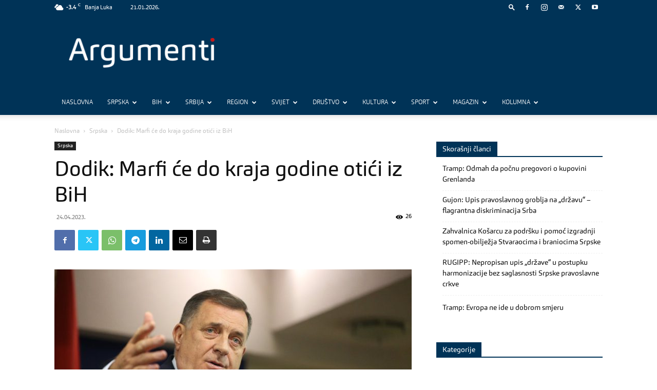

--- FILE ---
content_type: text/html; charset=UTF-8
request_url: https://www.argumenti.rs/dodik-marfi-ce-do-kraja-godine-otici-iz-bih/
body_size: 70226
content:
<!doctype html >
<!--[if IE 8]>    <html class="ie8" lang="en"> <![endif]-->
<!--[if IE 9]>    <html class="ie9" lang="en"> <![endif]-->
<!--[if gt IE 8]><!--> <html lang="sr-RS"> <!--<![endif]-->
<head>
    <title>Dodik: Marfi će do kraja godine otići iz BiH - Argumenti</title>
    <meta charset="UTF-8" />
    <meta name="viewport" content="width=device-width, initial-scale=1.0">
    <link rel="pingback" href="https://www.argumenti.rs/xmlrpc.php" />
    <meta name='robots' content='index, follow, max-image-preview:large, max-snippet:-1, max-video-preview:-1' />
<link rel="icon" type="image/png" href="https://www.argumenti.rs/wp-content/uploads/2019/11/favicon-1.png"><link rel="apple-touch-icon" sizes="76x76" href="https://www.argumenti.rs/wp-content/uploads/2019/11/favicon-1.png"/><link rel="apple-touch-icon" sizes="120x120" href="https://www.argumenti.rs/wp-content/uploads/2019/11/favicon-1.png"/><link rel="apple-touch-icon" sizes="152x152" href="https://www.argumenti.rs/wp-content/uploads/2019/11/favicon-1.png"/><link rel="apple-touch-icon" sizes="114x114" href="https://www.argumenti.rs/wp-content/uploads/2019/11/favicon-1.png"/><link rel="apple-touch-icon" sizes="144x144" href="https://www.argumenti.rs/wp-content/uploads/2019/11/favicon-1.png"/>
	<!-- This site is optimized with the Yoast SEO plugin v26.8 - https://yoast.com/product/yoast-seo-wordpress/ -->
	<meta name="description" content="Predsjednik Republike Srpske Milorad Dodik rekao je da američki ambasador u BiH Majkl Marfi nije toliko moćan, te da će ga SAD do kraja godine povući sa" />
	<link rel="canonical" href="https://www.argumenti.rs/dodik-marfi-ce-do-kraja-godine-otici-iz-bih/" />
	<meta property="og:locale" content="sr_RS" />
	<meta property="og:type" content="article" />
	<meta property="og:title" content="Dodik: Marfi će do kraja godine otići iz BiH - Argumenti" />
	<meta property="og:description" content="Predsjednik Republike Srpske Milorad Dodik rekao je da američki ambasador u BiH Majkl Marfi nije toliko moćan, te da će ga SAD do kraja godine povući sa" />
	<meta property="og:url" content="https://www.argumenti.rs/dodik-marfi-ce-do-kraja-godine-otici-iz-bih/" />
	<meta property="og:site_name" content="Argumenti" />
	<meta property="article:publisher" content="https://www.facebook.com/argumenti.rs" />
	<meta property="article:published_time" content="2023-04-24T15:38:00+00:00" />
	<meta property="article:modified_time" content="2023-04-24T16:02:12+00:00" />
	<meta property="og:image" content="https://www.argumenti.rs/wp-content/uploads/2021/10/milorad-dodik-srpski-clan-predsjednistva-bih-12-scaled.jpg" />
	<meta property="og:image:width" content="2560" />
	<meta property="og:image:height" content="1707" />
	<meta property="og:image:type" content="image/jpeg" />
	<meta name="author" content="Redakcija portala Argumenti" />
	<meta name="twitter:card" content="summary_large_image" />
	<meta name="twitter:creator" content="@argumenti_rs" />
	<meta name="twitter:site" content="@argumenti_rs" />
	<meta name="twitter:label1" content="Написано од" />
	<meta name="twitter:data1" content="Redakcija portala Argumenti" />
	<meta name="twitter:label2" content="Процењено време читања" />
	<meta name="twitter:data2" content="2 минута" />
	<script type="application/ld+json" class="yoast-schema-graph">{"@context":"https://schema.org","@graph":[{"@type":"NewsArticle","@id":"https://www.argumenti.rs/dodik-marfi-ce-do-kraja-godine-otici-iz-bih/#article","isPartOf":{"@id":"https://www.argumenti.rs/dodik-marfi-ce-do-kraja-godine-otici-iz-bih/"},"author":{"name":"Redakcija portala Argumenti","@id":"https://www.argumenti.rs/#/schema/person/7e40749d54c7848335ca16d8cc91b6c2"},"headline":"Dodik: Marfi će do kraja godine otići iz BiH","datePublished":"2023-04-24T15:38:00+00:00","dateModified":"2023-04-24T16:02:12+00:00","mainEntityOfPage":{"@id":"https://www.argumenti.rs/dodik-marfi-ce-do-kraja-godine-otici-iz-bih/"},"wordCount":344,"publisher":{"@id":"https://www.argumenti.rs/#organization"},"image":{"@id":"https://www.argumenti.rs/dodik-marfi-ce-do-kraja-godine-otici-iz-bih/#primaryimage"},"thumbnailUrl":"https://www.argumenti.rs/wp-content/uploads/2021/10/milorad-dodik-srpski-clan-predsjednistva-bih-12-scaled.jpg","articleSection":["Srpska"],"inLanguage":"sr-RS"},{"@type":"WebPage","@id":"https://www.argumenti.rs/dodik-marfi-ce-do-kraja-godine-otici-iz-bih/","url":"https://www.argumenti.rs/dodik-marfi-ce-do-kraja-godine-otici-iz-bih/","name":"Dodik: Marfi će do kraja godine otići iz BiH - Argumenti","isPartOf":{"@id":"https://www.argumenti.rs/#website"},"primaryImageOfPage":{"@id":"https://www.argumenti.rs/dodik-marfi-ce-do-kraja-godine-otici-iz-bih/#primaryimage"},"image":{"@id":"https://www.argumenti.rs/dodik-marfi-ce-do-kraja-godine-otici-iz-bih/#primaryimage"},"thumbnailUrl":"https://www.argumenti.rs/wp-content/uploads/2021/10/milorad-dodik-srpski-clan-predsjednistva-bih-12-scaled.jpg","datePublished":"2023-04-24T15:38:00+00:00","dateModified":"2023-04-24T16:02:12+00:00","description":"Predsjednik Republike Srpske Milorad Dodik rekao je da američki ambasador u BiH Majkl Marfi nije toliko moćan, te da će ga SAD do kraja godine povući sa","inLanguage":"sr-RS","potentialAction":[{"@type":"ReadAction","target":["https://www.argumenti.rs/dodik-marfi-ce-do-kraja-godine-otici-iz-bih/"]}]},{"@type":"ImageObject","inLanguage":"sr-RS","@id":"https://www.argumenti.rs/dodik-marfi-ce-do-kraja-godine-otici-iz-bih/#primaryimage","url":"https://www.argumenti.rs/wp-content/uploads/2021/10/milorad-dodik-srpski-clan-predsjednistva-bih-12-scaled.jpg","contentUrl":"https://www.argumenti.rs/wp-content/uploads/2021/10/milorad-dodik-srpski-clan-predsjednistva-bih-12-scaled.jpg","width":2560,"height":1707,"caption":"Foto: Siniša Pašalić/RAS Srbija"},{"@type":"WebSite","@id":"https://www.argumenti.rs/#website","url":"https://www.argumenti.rs/","name":"Argumenti","description":"","publisher":{"@id":"https://www.argumenti.rs/#organization"},"potentialAction":[{"@type":"SearchAction","target":{"@type":"EntryPoint","urlTemplate":"https://www.argumenti.rs/?s={search_term_string}"},"query-input":{"@type":"PropertyValueSpecification","valueRequired":true,"valueName":"search_term_string"}}],"inLanguage":"sr-RS"},{"@type":"Organization","@id":"https://www.argumenti.rs/#organization","name":"Argumenti","url":"https://www.argumenti.rs/","logo":{"@type":"ImageObject","inLanguage":"sr-RS","@id":"https://www.argumenti.rs/#/schema/logo/image/","url":"https://www.argumenti.rs/wp-content/uploads/2019/11/favicon-1.png","contentUrl":"https://www.argumenti.rs/wp-content/uploads/2019/11/favicon-1.png","width":96,"height":96,"caption":"Argumenti"},"image":{"@id":"https://www.argumenti.rs/#/schema/logo/image/"},"sameAs":["https://www.facebook.com/argumenti.rs","https://x.com/argumenti_rs","https://www.instagram.com/argumenti.rs/","https://www.youtube.com/channel/UCpwWgE58Y8udr4ftcMG-cLQ"]},{"@type":"Person","@id":"https://www.argumenti.rs/#/schema/person/7e40749d54c7848335ca16d8cc91b6c2","name":"Redakcija portala Argumenti","sameAs":["https://www.argumenti.rs/"],"url":"https://www.argumenti.rs/author/redakcija/"}]}</script>
	<!-- / Yoast SEO plugin. -->


<link rel='dns-prefetch' href='//fonts.googleapis.com' />
<link rel="alternate" type="application/rss+xml" title="Argumenti &raquo; довод" href="https://www.argumenti.rs/feed/" />
<link rel="alternate" type="application/rss+xml" title="Argumenti &raquo; довод коментара" href="https://www.argumenti.rs/comments/feed/" />
<link rel="alternate" title="oEmbed (JSON)" type="application/json+oembed" href="https://www.argumenti.rs/wp-json/oembed/1.0/embed?url=https%3A%2F%2Fwww.argumenti.rs%2Fdodik-marfi-ce-do-kraja-godine-otici-iz-bih%2F" />
<link rel="alternate" title="oEmbed (XML)" type="text/xml+oembed" href="https://www.argumenti.rs/wp-json/oembed/1.0/embed?url=https%3A%2F%2Fwww.argumenti.rs%2Fdodik-marfi-ce-do-kraja-godine-otici-iz-bih%2F&#038;format=xml" />
<style id='wp-img-auto-sizes-contain-inline-css' type='text/css'>
img:is([sizes=auto i],[sizes^="auto," i]){contain-intrinsic-size:3000px 1500px}
/*# sourceURL=wp-img-auto-sizes-contain-inline-css */
</style>
<style id='wp-emoji-styles-inline-css' type='text/css'>

	img.wp-smiley, img.emoji {
		display: inline !important;
		border: none !important;
		box-shadow: none !important;
		height: 1em !important;
		width: 1em !important;
		margin: 0 0.07em !important;
		vertical-align: -0.1em !important;
		background: none !important;
		padding: 0 !important;
	}
/*# sourceURL=wp-emoji-styles-inline-css */
</style>
<style id='wp-block-library-inline-css' type='text/css'>
:root{--wp-block-synced-color:#7a00df;--wp-block-synced-color--rgb:122,0,223;--wp-bound-block-color:var(--wp-block-synced-color);--wp-editor-canvas-background:#ddd;--wp-admin-theme-color:#007cba;--wp-admin-theme-color--rgb:0,124,186;--wp-admin-theme-color-darker-10:#006ba1;--wp-admin-theme-color-darker-10--rgb:0,107,160.5;--wp-admin-theme-color-darker-20:#005a87;--wp-admin-theme-color-darker-20--rgb:0,90,135;--wp-admin-border-width-focus:2px}@media (min-resolution:192dpi){:root{--wp-admin-border-width-focus:1.5px}}.wp-element-button{cursor:pointer}:root .has-very-light-gray-background-color{background-color:#eee}:root .has-very-dark-gray-background-color{background-color:#313131}:root .has-very-light-gray-color{color:#eee}:root .has-very-dark-gray-color{color:#313131}:root .has-vivid-green-cyan-to-vivid-cyan-blue-gradient-background{background:linear-gradient(135deg,#00d084,#0693e3)}:root .has-purple-crush-gradient-background{background:linear-gradient(135deg,#34e2e4,#4721fb 50%,#ab1dfe)}:root .has-hazy-dawn-gradient-background{background:linear-gradient(135deg,#faaca8,#dad0ec)}:root .has-subdued-olive-gradient-background{background:linear-gradient(135deg,#fafae1,#67a671)}:root .has-atomic-cream-gradient-background{background:linear-gradient(135deg,#fdd79a,#004a59)}:root .has-nightshade-gradient-background{background:linear-gradient(135deg,#330968,#31cdcf)}:root .has-midnight-gradient-background{background:linear-gradient(135deg,#020381,#2874fc)}:root{--wp--preset--font-size--normal:16px;--wp--preset--font-size--huge:42px}.has-regular-font-size{font-size:1em}.has-larger-font-size{font-size:2.625em}.has-normal-font-size{font-size:var(--wp--preset--font-size--normal)}.has-huge-font-size{font-size:var(--wp--preset--font-size--huge)}.has-text-align-center{text-align:center}.has-text-align-left{text-align:left}.has-text-align-right{text-align:right}.has-fit-text{white-space:nowrap!important}#end-resizable-editor-section{display:none}.aligncenter{clear:both}.items-justified-left{justify-content:flex-start}.items-justified-center{justify-content:center}.items-justified-right{justify-content:flex-end}.items-justified-space-between{justify-content:space-between}.screen-reader-text{border:0;clip-path:inset(50%);height:1px;margin:-1px;overflow:hidden;padding:0;position:absolute;width:1px;word-wrap:normal!important}.screen-reader-text:focus{background-color:#ddd;clip-path:none;color:#444;display:block;font-size:1em;height:auto;left:5px;line-height:normal;padding:15px 23px 14px;text-decoration:none;top:5px;width:auto;z-index:100000}html :where(.has-border-color){border-style:solid}html :where([style*=border-top-color]){border-top-style:solid}html :where([style*=border-right-color]){border-right-style:solid}html :where([style*=border-bottom-color]){border-bottom-style:solid}html :where([style*=border-left-color]){border-left-style:solid}html :where([style*=border-width]){border-style:solid}html :where([style*=border-top-width]){border-top-style:solid}html :where([style*=border-right-width]){border-right-style:solid}html :where([style*=border-bottom-width]){border-bottom-style:solid}html :where([style*=border-left-width]){border-left-style:solid}html :where(img[class*=wp-image-]){height:auto;max-width:100%}:where(figure){margin:0 0 1em}html :where(.is-position-sticky){--wp-admin--admin-bar--position-offset:var(--wp-admin--admin-bar--height,0px)}@media screen and (max-width:600px){html :where(.is-position-sticky){--wp-admin--admin-bar--position-offset:0px}}

/*# sourceURL=wp-block-library-inline-css */
</style><style id='wp-block-paragraph-inline-css' type='text/css'>
.is-small-text{font-size:.875em}.is-regular-text{font-size:1em}.is-large-text{font-size:2.25em}.is-larger-text{font-size:3em}.has-drop-cap:not(:focus):first-letter{float:left;font-size:8.4em;font-style:normal;font-weight:100;line-height:.68;margin:.05em .1em 0 0;text-transform:uppercase}body.rtl .has-drop-cap:not(:focus):first-letter{float:none;margin-left:.1em}p.has-drop-cap.has-background{overflow:hidden}:root :where(p.has-background){padding:1.25em 2.375em}:where(p.has-text-color:not(.has-link-color)) a{color:inherit}p.has-text-align-left[style*="writing-mode:vertical-lr"],p.has-text-align-right[style*="writing-mode:vertical-rl"]{rotate:180deg}
/*# sourceURL=https://www.argumenti.rs/wp-includes/blocks/paragraph/style.min.css */
</style>
<style id='global-styles-inline-css' type='text/css'>
:root{--wp--preset--aspect-ratio--square: 1;--wp--preset--aspect-ratio--4-3: 4/3;--wp--preset--aspect-ratio--3-4: 3/4;--wp--preset--aspect-ratio--3-2: 3/2;--wp--preset--aspect-ratio--2-3: 2/3;--wp--preset--aspect-ratio--16-9: 16/9;--wp--preset--aspect-ratio--9-16: 9/16;--wp--preset--color--black: #000000;--wp--preset--color--cyan-bluish-gray: #abb8c3;--wp--preset--color--white: #ffffff;--wp--preset--color--pale-pink: #f78da7;--wp--preset--color--vivid-red: #cf2e2e;--wp--preset--color--luminous-vivid-orange: #ff6900;--wp--preset--color--luminous-vivid-amber: #fcb900;--wp--preset--color--light-green-cyan: #7bdcb5;--wp--preset--color--vivid-green-cyan: #00d084;--wp--preset--color--pale-cyan-blue: #8ed1fc;--wp--preset--color--vivid-cyan-blue: #0693e3;--wp--preset--color--vivid-purple: #9b51e0;--wp--preset--gradient--vivid-cyan-blue-to-vivid-purple: linear-gradient(135deg,rgb(6,147,227) 0%,rgb(155,81,224) 100%);--wp--preset--gradient--light-green-cyan-to-vivid-green-cyan: linear-gradient(135deg,rgb(122,220,180) 0%,rgb(0,208,130) 100%);--wp--preset--gradient--luminous-vivid-amber-to-luminous-vivid-orange: linear-gradient(135deg,rgb(252,185,0) 0%,rgb(255,105,0) 100%);--wp--preset--gradient--luminous-vivid-orange-to-vivid-red: linear-gradient(135deg,rgb(255,105,0) 0%,rgb(207,46,46) 100%);--wp--preset--gradient--very-light-gray-to-cyan-bluish-gray: linear-gradient(135deg,rgb(238,238,238) 0%,rgb(169,184,195) 100%);--wp--preset--gradient--cool-to-warm-spectrum: linear-gradient(135deg,rgb(74,234,220) 0%,rgb(151,120,209) 20%,rgb(207,42,186) 40%,rgb(238,44,130) 60%,rgb(251,105,98) 80%,rgb(254,248,76) 100%);--wp--preset--gradient--blush-light-purple: linear-gradient(135deg,rgb(255,206,236) 0%,rgb(152,150,240) 100%);--wp--preset--gradient--blush-bordeaux: linear-gradient(135deg,rgb(254,205,165) 0%,rgb(254,45,45) 50%,rgb(107,0,62) 100%);--wp--preset--gradient--luminous-dusk: linear-gradient(135deg,rgb(255,203,112) 0%,rgb(199,81,192) 50%,rgb(65,88,208) 100%);--wp--preset--gradient--pale-ocean: linear-gradient(135deg,rgb(255,245,203) 0%,rgb(182,227,212) 50%,rgb(51,167,181) 100%);--wp--preset--gradient--electric-grass: linear-gradient(135deg,rgb(202,248,128) 0%,rgb(113,206,126) 100%);--wp--preset--gradient--midnight: linear-gradient(135deg,rgb(2,3,129) 0%,rgb(40,116,252) 100%);--wp--preset--font-size--small: 11px;--wp--preset--font-size--medium: 20px;--wp--preset--font-size--large: 32px;--wp--preset--font-size--x-large: 42px;--wp--preset--font-size--regular: 15px;--wp--preset--font-size--larger: 50px;--wp--preset--spacing--20: 0.44rem;--wp--preset--spacing--30: 0.67rem;--wp--preset--spacing--40: 1rem;--wp--preset--spacing--50: 1.5rem;--wp--preset--spacing--60: 2.25rem;--wp--preset--spacing--70: 3.38rem;--wp--preset--spacing--80: 5.06rem;--wp--preset--shadow--natural: 6px 6px 9px rgba(0, 0, 0, 0.2);--wp--preset--shadow--deep: 12px 12px 50px rgba(0, 0, 0, 0.4);--wp--preset--shadow--sharp: 6px 6px 0px rgba(0, 0, 0, 0.2);--wp--preset--shadow--outlined: 6px 6px 0px -3px rgb(255, 255, 255), 6px 6px rgb(0, 0, 0);--wp--preset--shadow--crisp: 6px 6px 0px rgb(0, 0, 0);}:where(.is-layout-flex){gap: 0.5em;}:where(.is-layout-grid){gap: 0.5em;}body .is-layout-flex{display: flex;}.is-layout-flex{flex-wrap: wrap;align-items: center;}.is-layout-flex > :is(*, div){margin: 0;}body .is-layout-grid{display: grid;}.is-layout-grid > :is(*, div){margin: 0;}:where(.wp-block-columns.is-layout-flex){gap: 2em;}:where(.wp-block-columns.is-layout-grid){gap: 2em;}:where(.wp-block-post-template.is-layout-flex){gap: 1.25em;}:where(.wp-block-post-template.is-layout-grid){gap: 1.25em;}.has-black-color{color: var(--wp--preset--color--black) !important;}.has-cyan-bluish-gray-color{color: var(--wp--preset--color--cyan-bluish-gray) !important;}.has-white-color{color: var(--wp--preset--color--white) !important;}.has-pale-pink-color{color: var(--wp--preset--color--pale-pink) !important;}.has-vivid-red-color{color: var(--wp--preset--color--vivid-red) !important;}.has-luminous-vivid-orange-color{color: var(--wp--preset--color--luminous-vivid-orange) !important;}.has-luminous-vivid-amber-color{color: var(--wp--preset--color--luminous-vivid-amber) !important;}.has-light-green-cyan-color{color: var(--wp--preset--color--light-green-cyan) !important;}.has-vivid-green-cyan-color{color: var(--wp--preset--color--vivid-green-cyan) !important;}.has-pale-cyan-blue-color{color: var(--wp--preset--color--pale-cyan-blue) !important;}.has-vivid-cyan-blue-color{color: var(--wp--preset--color--vivid-cyan-blue) !important;}.has-vivid-purple-color{color: var(--wp--preset--color--vivid-purple) !important;}.has-black-background-color{background-color: var(--wp--preset--color--black) !important;}.has-cyan-bluish-gray-background-color{background-color: var(--wp--preset--color--cyan-bluish-gray) !important;}.has-white-background-color{background-color: var(--wp--preset--color--white) !important;}.has-pale-pink-background-color{background-color: var(--wp--preset--color--pale-pink) !important;}.has-vivid-red-background-color{background-color: var(--wp--preset--color--vivid-red) !important;}.has-luminous-vivid-orange-background-color{background-color: var(--wp--preset--color--luminous-vivid-orange) !important;}.has-luminous-vivid-amber-background-color{background-color: var(--wp--preset--color--luminous-vivid-amber) !important;}.has-light-green-cyan-background-color{background-color: var(--wp--preset--color--light-green-cyan) !important;}.has-vivid-green-cyan-background-color{background-color: var(--wp--preset--color--vivid-green-cyan) !important;}.has-pale-cyan-blue-background-color{background-color: var(--wp--preset--color--pale-cyan-blue) !important;}.has-vivid-cyan-blue-background-color{background-color: var(--wp--preset--color--vivid-cyan-blue) !important;}.has-vivid-purple-background-color{background-color: var(--wp--preset--color--vivid-purple) !important;}.has-black-border-color{border-color: var(--wp--preset--color--black) !important;}.has-cyan-bluish-gray-border-color{border-color: var(--wp--preset--color--cyan-bluish-gray) !important;}.has-white-border-color{border-color: var(--wp--preset--color--white) !important;}.has-pale-pink-border-color{border-color: var(--wp--preset--color--pale-pink) !important;}.has-vivid-red-border-color{border-color: var(--wp--preset--color--vivid-red) !important;}.has-luminous-vivid-orange-border-color{border-color: var(--wp--preset--color--luminous-vivid-orange) !important;}.has-luminous-vivid-amber-border-color{border-color: var(--wp--preset--color--luminous-vivid-amber) !important;}.has-light-green-cyan-border-color{border-color: var(--wp--preset--color--light-green-cyan) !important;}.has-vivid-green-cyan-border-color{border-color: var(--wp--preset--color--vivid-green-cyan) !important;}.has-pale-cyan-blue-border-color{border-color: var(--wp--preset--color--pale-cyan-blue) !important;}.has-vivid-cyan-blue-border-color{border-color: var(--wp--preset--color--vivid-cyan-blue) !important;}.has-vivid-purple-border-color{border-color: var(--wp--preset--color--vivid-purple) !important;}.has-vivid-cyan-blue-to-vivid-purple-gradient-background{background: var(--wp--preset--gradient--vivid-cyan-blue-to-vivid-purple) !important;}.has-light-green-cyan-to-vivid-green-cyan-gradient-background{background: var(--wp--preset--gradient--light-green-cyan-to-vivid-green-cyan) !important;}.has-luminous-vivid-amber-to-luminous-vivid-orange-gradient-background{background: var(--wp--preset--gradient--luminous-vivid-amber-to-luminous-vivid-orange) !important;}.has-luminous-vivid-orange-to-vivid-red-gradient-background{background: var(--wp--preset--gradient--luminous-vivid-orange-to-vivid-red) !important;}.has-very-light-gray-to-cyan-bluish-gray-gradient-background{background: var(--wp--preset--gradient--very-light-gray-to-cyan-bluish-gray) !important;}.has-cool-to-warm-spectrum-gradient-background{background: var(--wp--preset--gradient--cool-to-warm-spectrum) !important;}.has-blush-light-purple-gradient-background{background: var(--wp--preset--gradient--blush-light-purple) !important;}.has-blush-bordeaux-gradient-background{background: var(--wp--preset--gradient--blush-bordeaux) !important;}.has-luminous-dusk-gradient-background{background: var(--wp--preset--gradient--luminous-dusk) !important;}.has-pale-ocean-gradient-background{background: var(--wp--preset--gradient--pale-ocean) !important;}.has-electric-grass-gradient-background{background: var(--wp--preset--gradient--electric-grass) !important;}.has-midnight-gradient-background{background: var(--wp--preset--gradient--midnight) !important;}.has-small-font-size{font-size: var(--wp--preset--font-size--small) !important;}.has-medium-font-size{font-size: var(--wp--preset--font-size--medium) !important;}.has-large-font-size{font-size: var(--wp--preset--font-size--large) !important;}.has-x-large-font-size{font-size: var(--wp--preset--font-size--x-large) !important;}
/*# sourceURL=global-styles-inline-css */
</style>

<style id='classic-theme-styles-inline-css' type='text/css'>
/*! This file is auto-generated */
.wp-block-button__link{color:#fff;background-color:#32373c;border-radius:9999px;box-shadow:none;text-decoration:none;padding:calc(.667em + 2px) calc(1.333em + 2px);font-size:1.125em}.wp-block-file__button{background:#32373c;color:#fff;text-decoration:none}
/*# sourceURL=/wp-includes/css/classic-themes.min.css */
</style>
<link rel='stylesheet' id='awesome-weather-css' href='https://www.argumenti.rs/wp-content/plugins/awesome-weather-pro/awesome-weather.css?ver=87877363eb5e28310831e85b3011c049' type='text/css' media='all' />
<style id='awesome-weather-inline-css' type='text/css'>
.awesome-weather-wrap { font-family: 'Open Sans', sans-serif; font-weight: 400; font-size: 14px; line-height: 14px; }
/*# sourceURL=awesome-weather-inline-css */
</style>
<link rel='stylesheet' id='opensans-googlefont-css' href='//fonts.googleapis.com/css?family=Open+Sans%3A400&#038;ver=87877363eb5e28310831e85b3011c049' type='text/css' media='all' />
<link rel='stylesheet' id='td-plugin-newsletter-css' href='https://www.argumenti.rs/wp-content/plugins/td-newsletter/style.css?ver=12.6.3' type='text/css' media='all' />
<link rel='stylesheet' id='td-plugin-multi-purpose-css' href='https://www.argumenti.rs/wp-content/plugins/td-composer/td-multi-purpose/style.css?ver=6e115e4f3fd55dfd38f44cc142869bd1' type='text/css' media='all' />
<link rel='stylesheet' id='td-theme-css' href='https://www.argumenti.rs/wp-content/themes/Newspaper/style.css?ver=12.6.3' type='text/css' media='all' />
<style id='td-theme-inline-css' type='text/css'>@media (max-width:767px){.td-header-desktop-wrap{display:none}}@media (min-width:767px){.td-header-mobile-wrap{display:none}}</style>
<link rel='stylesheet' id='td-legacy-framework-front-style-css' href='https://www.argumenti.rs/wp-content/plugins/td-composer/legacy/Newspaper/assets/css/td_legacy_main.css?ver=6e115e4f3fd55dfd38f44cc142869bd1' type='text/css' media='all' />
<link rel='stylesheet' id='td-standard-pack-framework-front-style-css' href='https://www.argumenti.rs/wp-content/plugins/td-standard-pack/Newspaper/assets/css/td_standard_pack_main.css?ver=ced655a2648d3677707c9e7999346fb6' type='text/css' media='all' />
<link rel='stylesheet' id='tdb_style_cloud_templates_front-css' href='https://www.argumenti.rs/wp-content/plugins/td-cloud-library/assets/css/tdb_main.css?ver=6cc04771d778c6f460cf525df52258a3' type='text/css' media='all' />
<script type="text/javascript" src="https://www.argumenti.rs/wp-includes/js/jquery/jquery.min.js?ver=3.7.1" id="jquery-core-js"></script>
<script type="text/javascript" src="https://www.argumenti.rs/wp-includes/js/jquery/jquery-migrate.min.js?ver=3.4.1" id="jquery-migrate-js"></script>
<link rel="https://api.w.org/" href="https://www.argumenti.rs/wp-json/" /><link rel="alternate" title="JSON" type="application/json" href="https://www.argumenti.rs/wp-json/wp/v2/posts/155963" /><link rel="EditURI" type="application/rsd+xml" title="RSD" href="https://www.argumenti.rs/xmlrpc.php?rsd" />

<link rel='shortlink' href='https://www.argumenti.rs/?p=155963' />
    <script>
        window.tdb_global_vars = {"wpRestUrl":"https:\/\/www.argumenti.rs\/wp-json\/","permalinkStructure":"\/%postname%\/"};
        window.tdb_p_autoload_vars = {"isAjax":false,"isAdminBarShowing":false,"autoloadScrollPercent":50,"postAutoloadStatus":"off","origPostEditUrl":null};
    </script>
    
    <style id="tdb-global-colors">:root{--accent-color:#fff}</style>
	
      <meta name="onesignal" content="wordpress-plugin"/>
            <script>

      window.OneSignalDeferred = window.OneSignalDeferred || [];

      OneSignalDeferred.push(function(OneSignal) {
        var oneSignal_options = {};
        window._oneSignalInitOptions = oneSignal_options;

        oneSignal_options['serviceWorkerParam'] = { scope: '/' };
oneSignal_options['serviceWorkerPath'] = 'OneSignalSDKWorker.js.php';

        OneSignal.Notifications.setDefaultUrl("https://www.argumenti.rs");

        oneSignal_options['wordpress'] = true;
oneSignal_options['appId'] = 'ac76c028-c544-4499-988a-837528a8d875';
oneSignal_options['allowLocalhostAsSecureOrigin'] = true;
oneSignal_options['welcomeNotification'] = { };
oneSignal_options['welcomeNotification']['disable'] = true;
oneSignal_options['path'] = "https://www.argumenti.rs/wp-content/plugins/onesignal-free-web-push-notifications/sdk_files/";
oneSignal_options['promptOptions'] = { };
oneSignal_options['promptOptions']['actionMessage'] = "Želite li biti u toku sa najnovijim vijestima?";
oneSignal_options['promptOptions']['acceptButtonText'] = "Da";
oneSignal_options['promptOptions']['cancelButtonText'] = "Ne. Hvala.";
oneSignal_options['promptOptions']['autoAcceptTitle'] = "Dozvoli";
              OneSignal.init(window._oneSignalInitOptions);
              OneSignal.Slidedown.promptPush()      });

      function documentInitOneSignal() {
        var oneSignal_elements = document.getElementsByClassName("OneSignal-prompt");

        var oneSignalLinkClickHandler = function(event) { OneSignal.Notifications.requestPermission(); event.preventDefault(); };        for(var i = 0; i < oneSignal_elements.length; i++)
          oneSignal_elements[i].addEventListener('click', oneSignalLinkClickHandler, false);
      }

      if (document.readyState === 'complete') {
           documentInitOneSignal();
      }
      else {
           window.addEventListener("load", function(event){
               documentInitOneSignal();
          });
      }
    </script>

<!-- JS generated by theme -->

<script>
    
    

	    var tdBlocksArray = []; //here we store all the items for the current page

	    // td_block class - each ajax block uses a object of this class for requests
	    function tdBlock() {
		    this.id = '';
		    this.block_type = 1; //block type id (1-234 etc)
		    this.atts = '';
		    this.td_column_number = '';
		    this.td_current_page = 1; //
		    this.post_count = 0; //from wp
		    this.found_posts = 0; //from wp
		    this.max_num_pages = 0; //from wp
		    this.td_filter_value = ''; //current live filter value
		    this.is_ajax_running = false;
		    this.td_user_action = ''; // load more or infinite loader (used by the animation)
		    this.header_color = '';
		    this.ajax_pagination_infinite_stop = ''; //show load more at page x
	    }

        // td_js_generator - mini detector
        ( function () {
            var htmlTag = document.getElementsByTagName("html")[0];

	        if ( navigator.userAgent.indexOf("MSIE 10.0") > -1 ) {
                htmlTag.className += ' ie10';
            }

            if ( !!navigator.userAgent.match(/Trident.*rv\:11\./) ) {
                htmlTag.className += ' ie11';
            }

	        if ( navigator.userAgent.indexOf("Edge") > -1 ) {
                htmlTag.className += ' ieEdge';
            }

            if ( /(iPad|iPhone|iPod)/g.test(navigator.userAgent) ) {
                htmlTag.className += ' td-md-is-ios';
            }

            var user_agent = navigator.userAgent.toLowerCase();
            if ( user_agent.indexOf("android") > -1 ) {
                htmlTag.className += ' td-md-is-android';
            }

            if ( -1 !== navigator.userAgent.indexOf('Mac OS X')  ) {
                htmlTag.className += ' td-md-is-os-x';
            }

            if ( /chrom(e|ium)/.test(navigator.userAgent.toLowerCase()) ) {
               htmlTag.className += ' td-md-is-chrome';
            }

            if ( -1 !== navigator.userAgent.indexOf('Firefox') ) {
                htmlTag.className += ' td-md-is-firefox';
            }

            if ( -1 !== navigator.userAgent.indexOf('Safari') && -1 === navigator.userAgent.indexOf('Chrome') ) {
                htmlTag.className += ' td-md-is-safari';
            }

            if( -1 !== navigator.userAgent.indexOf('IEMobile') ){
                htmlTag.className += ' td-md-is-iemobile';
            }

        })();

        var tdLocalCache = {};

        ( function () {
            "use strict";

            tdLocalCache = {
                data: {},
                remove: function (resource_id) {
                    delete tdLocalCache.data[resource_id];
                },
                exist: function (resource_id) {
                    return tdLocalCache.data.hasOwnProperty(resource_id) && tdLocalCache.data[resource_id] !== null;
                },
                get: function (resource_id) {
                    return tdLocalCache.data[resource_id];
                },
                set: function (resource_id, cachedData) {
                    tdLocalCache.remove(resource_id);
                    tdLocalCache.data[resource_id] = cachedData;
                }
            };
        })();

    
    
var td_viewport_interval_list=[{"limitBottom":767,"sidebarWidth":228},{"limitBottom":1018,"sidebarWidth":300},{"limitBottom":1140,"sidebarWidth":324}];
var tdc_is_installed="yes";
var td_ajax_url="https:\/\/www.argumenti.rs\/wp-admin\/admin-ajax.php?td_theme_name=Newspaper&v=12.6.3";
var td_get_template_directory_uri="https:\/\/www.argumenti.rs\/wp-content\/plugins\/td-composer\/legacy\/common";
var tds_snap_menu="smart_snap_always";
var tds_logo_on_sticky="";
var tds_header_style="";
var td_please_wait="Molimo pri\u010dekajte ...";
var td_email_user_pass_incorrect="Korisnik ili lozinka su pogre\u0161ni!";
var td_email_user_incorrect="Mail ili korisni\u010dko ime pogre\u0161an!";
var td_email_incorrect="Email pogre\u0161an!";
var td_user_incorrect="Username incorrect!";
var td_email_user_empty="Email or username empty!";
var td_pass_empty="Pass empty!";
var td_pass_pattern_incorrect="Invalid Pass Pattern!";
var td_retype_pass_incorrect="Retyped Pass incorrect!";
var tds_more_articles_on_post_enable="";
var tds_more_articles_on_post_time_to_wait="";
var tds_more_articles_on_post_pages_distance_from_top=0;
var tds_captcha="";
var tds_theme_color_site_wide="#003357";
var tds_smart_sidebar="enabled";
var tdThemeName="Newspaper";
var tdThemeNameWl="Newspaper";
var td_magnific_popup_translation_tPrev="Prethodna (lijeva strelica)";
var td_magnific_popup_translation_tNext="Sljede\u0107a (desna strelica)";
var td_magnific_popup_translation_tCounter="%curr% od %total%";
var td_magnific_popup_translation_ajax_tError="Sadr\u017eaj iz %url% se ne mo\u017ee u\u010ditati.";
var td_magnific_popup_translation_image_tError="Slika #%curr% se ne mo\u017ee u\u010ditati.";
var tdBlockNonce="dcdaa7cb2c";
var tdMobileMenu="enabled";
var tdMobileSearch="enabled";
var tdsDateFormat="d.m.Y.";
var tdDateNamesI18n={"month_names":["\u0458\u0430\u043d\u0443\u0430\u0440","\u0444\u0435\u0431\u0440\u0443\u0430\u0440","\u043c\u0430\u0440\u0442","\u0430\u043f\u0440\u0438\u043b","\u043c\u0430\u0458","\u0458\u0443\u043d","\u0458\u0443\u043b","\u0430\u0432\u0433\u0443\u0441\u0442","\u0441\u0435\u043f\u0442\u0435\u043c\u0431\u0430\u0440","\u043e\u043a\u0442\u043e\u0431\u0430\u0440","\u043d\u043e\u0432\u0435\u043c\u0431\u0430\u0440","\u0434\u0435\u0446\u0435\u043c\u0431\u0430\u0440"],"month_names_short":["\u0458\u0430\u043d","\u0444\u0435\u0431","\u043c\u0430\u0440","\u0430\u043f\u0440","\u043c\u0430\u0458","\u0458\u0443\u043d","\u0458\u0443\u043b","\u0430\u0432\u0433","\u0441\u0435\u043f","\u043e\u043a\u0442","\u043d\u043e\u0432","\u0434\u0435\u0446"],"day_names":["\u041d\u0435\u0434\u0435\u0459\u0430","\u041f\u043e\u043d\u0435\u0434\u0435\u0459\u0430\u043a","\u0423\u0442\u043e\u0440\u0430\u043a","C\u0440\u0435\u0434\u0430","\u0427\u0435\u0442\u0432\u0440\u0442\u0430\u043a","\u041f\u0435\u0442\u0430\u043a","\u0421\u0443\u0431\u043e\u0442\u0430"],"day_names_short":["\u041d\u0435\u0434","\u041f\u043e\u043d","\u0423\u0442\u043e","\u0421\u0440\u0435","\u0427\u0435\u0442","\u041f\u0435\u0442","\u0421\u0443\u0431"]};
var tdb_modal_confirm="Save";
var tdb_modal_cancel="Cancel";
var tdb_modal_confirm_alt="Yes";
var tdb_modal_cancel_alt="No";
var td_ad_background_click_link="";
var td_ad_background_click_target="";
</script>


<!-- Header style compiled by theme -->

<style>@font-face{font-family:"Carnas-Regular";src:local("Carnas-Regular"),url("https://www.argumenti.rs/wp-content/uploads/2019/10/Carnas-Regular.woff") format("woff");font-display:swap}@font-face{font-family:"Carnas-Italic";src:local("Carnas-Italic"),url("https://www.argumenti.rs/wp-content/uploads/2019/10/Carnas-Italic.woff") format("woff");font-display:swap}@font-face{font-family:"Carnas-Bold";src:local("Carnas-Bold"),url("https://www.argumenti.rs/wp-content/uploads/2019/10/Carnas-Bold.woff") format("woff");font-display:swap}@font-face{font-family:"Carnas-Bold-Italic";src:local("Carnas-Bold-Italic"),url("https://www.argumenti.rs/wp-content/uploads/2019/10/Carnas-Bold-Italic.woff") format("woff");font-display:swap}@font-face{font-family:"Carnas-Light";src:local("Carnas-Light"),url("https://www.argumenti.rs/wp-content/uploads/2019/10/Carnas-Light.woff") format("woff");font-display:swap}ul.sf-menu>.menu-item>a{font-family:Carnas-Light;font-size:12px;font-weight:300}.sf-menu ul .menu-item a{font-family:Carnas-Regular}.td-mobile-content .td-mobile-main-menu>li>a{font-family:Carnas-Regular}.td-mobile-content .sub-menu a{font-family:Carnas-Regular}.td-header-wrap .td-logo-text-container .td-logo-text{font-family:Carnas-Regular}.td-header-wrap .td-logo-text-container .td-tagline-text{font-family:Carnas-Regular}#td-mobile-nav,#td-mobile-nav .wpb_button,.td-search-wrap-mob{font-family:Carnas-Regular}.td-page-title,.td-category-title-holder .td-page-title{font-family:Carnas-Regular}.td-page-content p,.td-page-content li,.td-page-content .td_block_text_with_title,.wpb_text_column p{font-family:Carnas-Regular}.td-page-content h1,.wpb_text_column h1{font-family:Carnas-Regular}.td-page-content h2,.wpb_text_column h2{font-family:Carnas-Regular}.td-page-content h3,.wpb_text_column h3{font-family:Carnas-Regular}.td-page-content h4,.wpb_text_column h4{font-family:Carnas-Regular}.td-page-content h5,.wpb_text_column h5{font-family:Carnas-Regular}.td-page-content h6,.wpb_text_column h6{font-family:Carnas-Regular}body,p{font-family:Carnas-Regular}#bbpress-forums .bbp-header .bbp-forums,#bbpress-forums .bbp-header .bbp-topics,#bbpress-forums .bbp-header{font-family:Carnas-Regular}#bbpress-forums .hentry .bbp-forum-title,#bbpress-forums .hentry .bbp-topic-permalink{font-family:Carnas-Regular}#bbpress-forums .bbp-forums-list li{font-family:Carnas-Regular}#bbpress-forums .bbp-forum-info .bbp-forum-content{font-family:Carnas-Regular}#bbpress-forums div.bbp-forum-author a.bbp-author-name,#bbpress-forums div.bbp-topic-author a.bbp-author-name,#bbpress-forums div.bbp-reply-author a.bbp-author-name,#bbpress-forums div.bbp-search-author a.bbp-author-name,#bbpress-forums .bbp-forum-freshness .bbp-author-name,#bbpress-forums .bbp-topic-freshness a:last-child{font-family:Carnas-Regular}#bbpress-forums .hentry .bbp-topic-content p,#bbpress-forums .hentry .bbp-reply-content p{font-family:Carnas-Regular}#bbpress-forums div.bbp-template-notice p{font-family:Carnas-Regular}#bbpress-forums .bbp-pagination-count,#bbpress-forums .page-numbers{font-family:Carnas-Regular}#bbpress-forums .bbp-topic-started-by,#bbpress-forums .bbp-topic-started-by a,#bbpress-forums .bbp-topic-started-in,#bbpress-forums .bbp-topic-started-in a{font-family:Carnas-Regular}.white-popup-block:before{background-image:url('https://brankod2.sg-host.com/wp-content/uploads/2019/11/logo-footer-300x64.png')}.white-popup-block,.white-popup-block .wpb_button{font-family:Carnas-Regular}:root{--td_theme_color:#003357;--td_slider_text:rgba(0,51,87,0.7);--td_header_color:#003357;--td_mobile_menu_color:#003357;--td_mobile_gradient_one_mob:#333145;--td_mobile_gradient_two_mob:#003357}@font-face{font-family:"Carnas-Regular";src:local("Carnas-Regular"),url("https://www.argumenti.rs/wp-content/uploads/2019/10/Carnas-Regular.woff") format("woff");font-display:swap}@font-face{font-family:"Carnas-Italic";src:local("Carnas-Italic"),url("https://www.argumenti.rs/wp-content/uploads/2019/10/Carnas-Italic.woff") format("woff");font-display:swap}@font-face{font-family:"Carnas-Bold";src:local("Carnas-Bold"),url("https://www.argumenti.rs/wp-content/uploads/2019/10/Carnas-Bold.woff") format("woff");font-display:swap}@font-face{font-family:"Carnas-Bold-Italic";src:local("Carnas-Bold-Italic"),url("https://www.argumenti.rs/wp-content/uploads/2019/10/Carnas-Bold-Italic.woff") format("woff");font-display:swap}@font-face{font-family:"Carnas-Light";src:local("Carnas-Light"),url("https://www.argumenti.rs/wp-content/uploads/2019/10/Carnas-Light.woff") format("woff");font-display:swap}.td-header-style-12 .td-header-menu-wrap-full,.td-header-style-12 .td-affix,.td-grid-style-1.td-hover-1 .td-big-grid-post:hover .td-post-category,.td-grid-style-5.td-hover-1 .td-big-grid-post:hover .td-post-category,.td_category_template_3 .td-current-sub-category,.td_category_template_8 .td-category-header .td-category a.td-current-sub-category,.td_category_template_4 .td-category-siblings .td-category a:hover,.td_block_big_grid_9.td-grid-style-1 .td-post-category,.td_block_big_grid_9.td-grid-style-5 .td-post-category,.td-grid-style-6.td-hover-1 .td-module-thumb:after,.tdm-menu-active-style5 .td-header-menu-wrap .sf-menu>.current-menu-item>a,.tdm-menu-active-style5 .td-header-menu-wrap .sf-menu>.current-menu-ancestor>a,.tdm-menu-active-style5 .td-header-menu-wrap .sf-menu>.current-category-ancestor>a,.tdm-menu-active-style5 .td-header-menu-wrap .sf-menu>li>a:hover,.tdm-menu-active-style5 .td-header-menu-wrap .sf-menu>.sfHover>a{background-color:#003357}.td_mega_menu_sub_cats .cur-sub-cat,.td-mega-span h3 a:hover,.td_mod_mega_menu:hover .entry-title a,.header-search-wrap .result-msg a:hover,.td-header-top-menu .td-drop-down-search .td_module_wrap:hover .entry-title a,.td-header-top-menu .td-icon-search:hover,.td-header-wrap .result-msg a:hover,.top-header-menu li a:hover,.top-header-menu .current-menu-item>a,.top-header-menu .current-menu-ancestor>a,.top-header-menu .current-category-ancestor>a,.td-social-icon-wrap>a:hover,.td-header-sp-top-widget .td-social-icon-wrap a:hover,.td_mod_related_posts:hover h3>a,.td-post-template-11 .td-related-title .td-related-left:hover,.td-post-template-11 .td-related-title .td-related-right:hover,.td-post-template-11 .td-related-title .td-cur-simple-item,.td-post-template-11 .td_block_related_posts .td-next-prev-wrap a:hover,.td-category-header .td-pulldown-category-filter-link:hover,.td-category-siblings .td-subcat-dropdown a:hover,.td-category-siblings .td-subcat-dropdown a.td-current-sub-category,.footer-text-wrap .footer-email-wrap a,.footer-social-wrap a:hover,.td_module_17 .td-read-more a:hover,.td_module_18 .td-read-more a:hover,.td_module_19 .td-post-author-name a:hover,.td-pulldown-syle-2 .td-subcat-dropdown:hover .td-subcat-more span,.td-pulldown-syle-2 .td-subcat-dropdown:hover .td-subcat-more i,.td-pulldown-syle-3 .td-subcat-dropdown:hover .td-subcat-more span,.td-pulldown-syle-3 .td-subcat-dropdown:hover .td-subcat-more i,.tdm-menu-active-style3 .tdm-header.td-header-wrap .sf-menu>.current-category-ancestor>a,.tdm-menu-active-style3 .tdm-header.td-header-wrap .sf-menu>.current-menu-ancestor>a,.tdm-menu-active-style3 .tdm-header.td-header-wrap .sf-menu>.current-menu-item>a,.tdm-menu-active-style3 .tdm-header.td-header-wrap .sf-menu>.sfHover>a,.tdm-menu-active-style3 .tdm-header.td-header-wrap .sf-menu>li>a:hover{color:#003357}.td-mega-menu-page .wpb_content_element ul li a:hover,.td-theme-wrap .td-aj-search-results .td_module_wrap:hover .entry-title a,.td-theme-wrap .header-search-wrap .result-msg a:hover{color:#003357!important}.td_category_template_8 .td-category-header .td-category a.td-current-sub-category,.td_category_template_4 .td-category-siblings .td-category a:hover,.tdm-menu-active-style4 .tdm-header .sf-menu>.current-menu-item>a,.tdm-menu-active-style4 .tdm-header .sf-menu>.current-menu-ancestor>a,.tdm-menu-active-style4 .tdm-header .sf-menu>.current-category-ancestor>a,.tdm-menu-active-style4 .tdm-header .sf-menu>li>a:hover,.tdm-menu-active-style4 .tdm-header .sf-menu>.sfHover>a{border-color:#003357}.td-header-wrap .td-header-top-menu-full,.td-header-wrap .top-header-menu .sub-menu,.tdm-header-style-1.td-header-wrap .td-header-top-menu-full,.tdm-header-style-1.td-header-wrap .top-header-menu .sub-menu,.tdm-header-style-2.td-header-wrap .td-header-top-menu-full,.tdm-header-style-2.td-header-wrap .top-header-menu .sub-menu,.tdm-header-style-3.td-header-wrap .td-header-top-menu-full,.tdm-header-style-3.td-header-wrap .top-header-menu .sub-menu{background-color:#003357}.td-header-style-8 .td-header-top-menu-full{background-color:transparent}.td-header-style-8 .td-header-top-menu-full .td-header-top-menu{background-color:#003357;padding-left:15px;padding-right:15px}.td-header-wrap .td-header-top-menu-full .td-header-top-menu,.td-header-wrap .td-header-top-menu-full{border-bottom:none}.td-header-top-menu,.td-header-top-menu a,.td-header-wrap .td-header-top-menu-full .td-header-top-menu,.td-header-wrap .td-header-top-menu-full a,.td-header-style-8 .td-header-top-menu,.td-header-style-8 .td-header-top-menu a,.td-header-top-menu .td-drop-down-search .entry-title a{color:#ffffff}.td-header-wrap .td-header-menu-wrap-full,.td-header-menu-wrap.td-affix,.td-header-style-3 .td-header-main-menu,.td-header-style-3 .td-affix .td-header-main-menu,.td-header-style-4 .td-header-main-menu,.td-header-style-4 .td-affix .td-header-main-menu,.td-header-style-8 .td-header-menu-wrap.td-affix,.td-header-style-8 .td-header-top-menu-full{background-color:#003357}.td-boxed-layout .td-header-style-3 .td-header-menu-wrap,.td-boxed-layout .td-header-style-4 .td-header-menu-wrap,.td-header-style-3 .td_stretch_content .td-header-menu-wrap,.td-header-style-4 .td_stretch_content .td-header-menu-wrap{background-color:#003357!important}@media (min-width:1019px){.td-header-style-1 .td-header-sp-recs,.td-header-style-1 .td-header-sp-logo{margin-bottom:28px}}@media (min-width:768px) and (max-width:1018px){.td-header-style-1 .td-header-sp-recs,.td-header-style-1 .td-header-sp-logo{margin-bottom:14px}}.td-header-style-7 .td-header-top-menu{border-bottom:none}.sf-menu>.current-menu-item>a:after,.sf-menu>.current-menu-ancestor>a:after,.sf-menu>.current-category-ancestor>a:after,.sf-menu>li:hover>a:after,.sf-menu>.sfHover>a:after,.td_block_mega_menu .td-next-prev-wrap a:hover,.td-mega-span .td-post-category:hover,.td-header-wrap .black-menu .sf-menu>li>a:hover,.td-header-wrap .black-menu .sf-menu>.current-menu-ancestor>a,.td-header-wrap .black-menu .sf-menu>.sfHover>a,.td-header-wrap .black-menu .sf-menu>.current-menu-item>a,.td-header-wrap .black-menu .sf-menu>.current-menu-ancestor>a,.td-header-wrap .black-menu .sf-menu>.current-category-ancestor>a,.tdm-menu-active-style5 .tdm-header .td-header-menu-wrap .sf-menu>.current-menu-item>a,.tdm-menu-active-style5 .tdm-header .td-header-menu-wrap .sf-menu>.current-menu-ancestor>a,.tdm-menu-active-style5 .tdm-header .td-header-menu-wrap .sf-menu>.current-category-ancestor>a,.tdm-menu-active-style5 .tdm-header .td-header-menu-wrap .sf-menu>li>a:hover,.tdm-menu-active-style5 .tdm-header .td-header-menu-wrap .sf-menu>.sfHover>a{background-color:#eb2e29}.td_block_mega_menu .td-next-prev-wrap a:hover,.tdm-menu-active-style4 .tdm-header .sf-menu>.current-menu-item>a,.tdm-menu-active-style4 .tdm-header .sf-menu>.current-menu-ancestor>a,.tdm-menu-active-style4 .tdm-header .sf-menu>.current-category-ancestor>a,.tdm-menu-active-style4 .tdm-header .sf-menu>li>a:hover,.tdm-menu-active-style4 .tdm-header .sf-menu>.sfHover>a{border-color:#eb2e29}.header-search-wrap .td-drop-down-search:before{border-color:transparent transparent #eb2e29 transparent}.td_mega_menu_sub_cats .cur-sub-cat,.td_mod_mega_menu:hover .entry-title a,.td-theme-wrap .sf-menu ul .td-menu-item>a:hover,.td-theme-wrap .sf-menu ul .sfHover>a,.td-theme-wrap .sf-menu ul .current-menu-ancestor>a,.td-theme-wrap .sf-menu ul .current-category-ancestor>a,.td-theme-wrap .sf-menu ul .current-menu-item>a,.tdm-menu-active-style3 .tdm-header.td-header-wrap .sf-menu>.current-menu-item>a,.tdm-menu-active-style3 .tdm-header.td-header-wrap .sf-menu>.current-menu-ancestor>a,.tdm-menu-active-style3 .tdm-header.td-header-wrap .sf-menu>.current-category-ancestor>a,.tdm-menu-active-style3 .tdm-header.td-header-wrap .sf-menu>li>a:hover,.tdm-menu-active-style3 .tdm-header.td-header-wrap .sf-menu>.sfHover>a{color:#eb2e29}.td-header-wrap .td-header-menu-wrap .sf-menu>li>a,.td-header-wrap .td-header-menu-social .td-social-icon-wrap a,.td-header-style-4 .td-header-menu-social .td-social-icon-wrap i,.td-header-style-5 .td-header-menu-social .td-social-icon-wrap i,.td-header-style-6 .td-header-menu-social .td-social-icon-wrap i,.td-header-style-12 .td-header-menu-social .td-social-icon-wrap i,.td-header-wrap .header-search-wrap #td-header-search-button .td-icon-search{color:#ffffff}.td-header-wrap .td-header-menu-social+.td-search-wrapper #td-header-search-button:before{background-color:#ffffff}ul.sf-menu>.td-menu-item>a,.td-theme-wrap .td-header-menu-social{font-family:Carnas-Light;font-size:12px;font-weight:300}.sf-menu ul .td-menu-item a{font-family:Carnas-Regular}.td-theme-wrap .td-aj-search-results .td-module-title a,.td-theme-wrap #td-header-search,.td-theme-wrap .header-search-wrap .result-msg a{color:#000000}.td-banner-wrap-full,.td-header-style-11 .td-logo-wrap-full{background-color:#003357}.td-header-style-11 .td-logo-wrap-full{border-bottom:0}@media (min-width:1019px){.td-header-style-2 .td-header-sp-recs,.td-header-style-5 .td-a-rec-id-header>div,.td-header-style-5 .td-g-rec-id-header>.adsbygoogle,.td-header-style-6 .td-a-rec-id-header>div,.td-header-style-6 .td-g-rec-id-header>.adsbygoogle,.td-header-style-7 .td-a-rec-id-header>div,.td-header-style-7 .td-g-rec-id-header>.adsbygoogle,.td-header-style-8 .td-a-rec-id-header>div,.td-header-style-8 .td-g-rec-id-header>.adsbygoogle,.td-header-style-12 .td-a-rec-id-header>div,.td-header-style-12 .td-g-rec-id-header>.adsbygoogle{margin-bottom:24px!important}}@media (min-width:768px) and (max-width:1018px){.td-header-style-2 .td-header-sp-recs,.td-header-style-5 .td-a-rec-id-header>div,.td-header-style-5 .td-g-rec-id-header>.adsbygoogle,.td-header-style-6 .td-a-rec-id-header>div,.td-header-style-6 .td-g-rec-id-header>.adsbygoogle,.td-header-style-7 .td-a-rec-id-header>div,.td-header-style-7 .td-g-rec-id-header>.adsbygoogle,.td-header-style-8 .td-a-rec-id-header>div,.td-header-style-8 .td-g-rec-id-header>.adsbygoogle,.td-header-style-12 .td-a-rec-id-header>div,.td-header-style-12 .td-g-rec-id-header>.adsbygoogle{margin-bottom:14px!important}}.td-theme-wrap .sf-menu .td-normal-menu .td-menu-item>a:hover,.td-theme-wrap .sf-menu .td-normal-menu .sfHover>a,.td-theme-wrap .sf-menu .td-normal-menu .current-menu-ancestor>a,.td-theme-wrap .sf-menu .td-normal-menu .current-category-ancestor>a,.td-theme-wrap .sf-menu .td-normal-menu .current-menu-item>a{background-color:#1e73be}.td-theme-wrap .sf-menu .td-normal-menu .td-menu-item>a:hover,.td-theme-wrap .sf-menu .td-normal-menu .sfHover>a,.td-theme-wrap .sf-menu .td-normal-menu .current-menu-ancestor>a,.td-theme-wrap .sf-menu .td-normal-menu .current-category-ancestor>a,.td-theme-wrap .sf-menu .td-normal-menu .current-menu-item>a{color:#1e73be}.td-footer-wrapper,.td-footer-wrapper .td_block_template_7 .td-block-title>*,.td-footer-wrapper .td_block_template_17 .td-block-title,.td-footer-wrapper .td-block-title-wrap .td-wrapper-pulldown-filter{background-color:#003357}.td-footer-wrapper .footer-social-wrap .td-icon-font{color:#ffffff}.td-sub-footer-container{background-color:#265170}.td-subfooter-menu li a:hover{color:#ffffff}.td-footer-wrapper::before{background-size:contain}.td-footer-wrapper::before{background-position:center center}.td-footer-wrapper::before{opacity:0.9}.block-title>span,.block-title>a,.widgettitle,body .td-trending-now-title,.wpb_tabs li a,.vc_tta-container .vc_tta-color-grey.vc_tta-tabs-position-top.vc_tta-style-classic .vc_tta-tabs-container .vc_tta-tab>a,.td-theme-wrap .td-related-title a,.woocommerce div.product .woocommerce-tabs ul.tabs li a,.woocommerce .product .products h2:not(.woocommerce-loop-product__title),.td-theme-wrap .td-block-title{font-family:Carnas-Regular}.td_module_wrap .td-post-author-name a{font-family:Carnas-Regular}.td-post-date .entry-date{font-family:Carnas-Regular}.td-module-comments a,.td-post-views span,.td-post-comments a{font-family:Carnas-Regular}.td-big-grid-meta .td-post-category,.td_module_wrap .td-post-category,.td-module-image .td-post-category{font-family:Carnas-Regular}.top-header-menu>li>a,.td-weather-top-widget .td-weather-now .td-big-degrees,.td-weather-top-widget .td-weather-header .td-weather-city,.td-header-sp-top-menu .td_data_time{font-family:Carnas-Regular}.top-header-menu .menu-item-has-children li a{font-family:Carnas-Regular}.td_mod_mega_menu .item-details a{font-family:Carnas-Regular}.td_mega_menu_sub_cats .block-mega-child-cats a{font-family:Carnas-Regular}.td-subcat-filter .td-subcat-dropdown a,.td-subcat-filter .td-subcat-list a,.td-subcat-filter .td-subcat-dropdown span{font-family:Carnas-Regular}.td-excerpt,.td_module_14 .td-excerpt{font-family:Carnas-Regular}.td-theme-slider.iosSlider-col-1 .td-module-title{font-family:Carnas-Regular}.td-theme-slider.iosSlider-col-2 .td-module-title{font-family:Carnas-Regular}.td-theme-slider.iosSlider-col-3 .td-module-title{font-family:Carnas-Regular}.homepage-post .td-post-template-8 .td-post-header .entry-title{font-family:Carnas-Regular}.td_module_wrap .td-module-title{font-family:Carnas-Regular}.td_module_1 .td-module-title{font-family:Carnas-Regular}.td_module_2 .td-module-title{font-family:Carnas-Regular}.td_module_3 .td-module-title{font-family:Carnas-Regular}.td_module_4 .td-module-title{font-family:Carnas-Regular}.td_module_5 .td-module-title{font-family:Carnas-Regular}.td_module_6 .td-module-title{font-family:Carnas-Regular}.td_module_7 .td-module-title{font-family:Carnas-Regular}.td_module_8 .td-module-title{font-family:Carnas-Regular}.td_module_9 .td-module-title{font-family:Carnas-Regular}.td_module_10 .td-module-title{font-family:Carnas-Regular}.td_module_11 .td-module-title{font-family:Carnas-Regular}.td_module_12 .td-module-title{font-family:Carnas-Regular}.td_module_13 .td-module-title{font-family:Carnas-Regular}.td_module_14 .td-module-title{font-family:Carnas-Regular}.td_module_15 .entry-title{font-family:Carnas-Regular}.td_module_16 .td-module-title{font-family:Carnas-Regular}.td_module_17 .td-module-title{font-family:Carnas-Regular}.td_module_18 .td-module-title{font-family:Carnas-Regular}.td_module_19 .td-module-title{font-family:Carnas-Regular}.td_block_trending_now .entry-title,.td-theme-slider .td-module-title,.td-big-grid-post .entry-title{font-family:Carnas-Regular}.td_block_trending_now .entry-title{font-family:Carnas-Regular}.td_module_mx1 .td-module-title{font-family:Carnas-Regular}.td_module_mx2 .td-module-title{font-family:Carnas-Regular}.td_module_mx3 .td-module-title{font-family:Carnas-Regular}.td_module_mx4 .td-module-title{font-family:Carnas-Regular}.td_module_mx5 .td-module-title{font-family:Carnas-Regular}.td_module_mx6 .td-module-title{font-family:Carnas-Regular}.td_module_mx7 .td-module-title{font-family:Carnas-Regular}.td_module_mx8 .td-module-title{font-family:Carnas-Regular}.td_module_mx9 .td-module-title{font-family:Carnas-Regular}.td_module_mx10 .td-module-title{font-family:Carnas-Regular}.td_module_mx11 .td-module-title{font-family:Carnas-Regular}.td_module_mx12 .td-module-title{font-family:Carnas-Regular}.td_module_mx13 .td-module-title{font-family:Carnas-Regular}.td_module_mx14 .td-module-title{font-family:Carnas-Regular}.td_module_mx15 .td-module-title{font-family:Carnas-Regular}.td_module_mx16 .td-module-title{font-family:Carnas-Regular}.td_module_mx17 .td-module-title{font-family:Carnas-Regular}.td_module_mx18 .td-module-title{font-family:Carnas-Regular}.td_module_mx19 .td-module-title{font-family:Carnas-Regular}.td_module_mx20 .td-module-title{font-family:Carnas-Regular}.td_module_mx21 .td-module-title{font-family:Carnas-Regular}.td_module_mx22 .td-module-title{font-family:Carnas-Regular}.td_module_mx23 .td-module-title{font-family:Carnas-Regular}.td_module_mx24 .td-module-title{font-family:Carnas-Regular}.td_module_mx25 .td-module-title{font-family:Carnas-Regular}.td_module_mx26 .td-module-title{font-family:Carnas-Regular}.td-big-grid-post.td-big-thumb .td-big-grid-meta,.td-big-thumb .td-big-grid-meta .entry-title{font-family:Carnas-Regular}.td-big-grid-post.td-medium-thumb .td-big-grid-meta,.td-medium-thumb .td-big-grid-meta .entry-title{font-family:Carnas-Regular}.td-big-grid-post.td-small-thumb .td-big-grid-meta,.td-small-thumb .td-big-grid-meta .entry-title{font-family:Carnas-Regular}.td-big-grid-post.td-tiny-thumb .td-big-grid-meta,.td-tiny-thumb .td-big-grid-meta .entry-title{font-family:Carnas-Regular}.post .td-post-header .entry-title{font-family:Carnas-Regular}.td-post-template-default .td-post-header .entry-title{font-family:Carnas-Regular}.td-post-template-1 .td-post-header .entry-title{font-family:Carnas-Regular}.td-post-template-2 .td-post-header .entry-title{font-family:Carnas-Regular}.td-post-template-3 .td-post-header .entry-title{font-family:Carnas-Regular}.td-post-template-4 .td-post-header .entry-title{font-family:Carnas-Regular}.td-post-template-5 .td-post-header .entry-title{font-family:Carnas-Regular}.td-post-template-6 .td-post-header .entry-title{font-family:Carnas-Regular}.td-post-template-7 .td-post-header .entry-title{font-family:Carnas-Regular}.td-post-template-8 .td-post-header .entry-title{font-family:Carnas-Regular}.td-post-template-9 .td-post-header .entry-title{font-family:Carnas-Regular}.td-post-template-10 .td-post-header .entry-title{font-family:Carnas-Regular}.td-post-template-11 .td-post-header .entry-title{font-family:Carnas-Regular}.td-post-template-12 .td-post-header .entry-title{font-family:Carnas-Regular}.td-post-template-13 .td-post-header .entry-title{font-family:Carnas-Regular}.td-post-content p,.td-post-content{font-family:Carnas-Regular}.post blockquote p,.page blockquote p,.td-post-text-content blockquote p{font-family:Carnas-Regular}.post .td_quote_box p,.page .td_quote_box p{font-family:Carnas-Regular}.post .td_pull_quote p,.page .td_pull_quote p,.post .wp-block-pullquote blockquote p,.page .wp-block-pullquote blockquote p{font-family:Carnas-Regular}.td-post-content li{font-family:Carnas-Regular}.td-post-content h1{font-family:Carnas-Regular}.td-post-content h2{font-family:Carnas-Regular}.td-post-content h3{font-family:Carnas-Regular}.td-post-content h4{font-family:Carnas-Regular}.td-post-content h5{font-family:Carnas-Regular}.td-post-content h6{font-family:Carnas-Regular}.post .td-category a{font-family:Carnas-Regular}.post header .td-post-author-name,.post header .td-post-author-name a{font-family:Carnas-Regular}.post header .td-post-date .entry-date{font-family:Carnas-Regular}.post header .td-post-views span,.post header .td-post-comments{font-family:Carnas-Regular}.post .td-post-source-tags a,.post .td-post-source-tags span{font-family:Carnas-Regular}.post .td-post-next-prev-content span{font-family:Carnas-Regular}.post .td-post-next-prev-content a{font-family:Carnas-Regular}.post .author-box-wrap .td-author-name a{font-family:Carnas-Regular}.post .author-box-wrap .td-author-url a{font-family:Carnas-Regular}.post .author-box-wrap .td-author-description{font-family:Carnas-Regular}.wp-caption-text,.wp-caption-dd,.wp-block-image figcaption{font-family:Carnas-Regular}.td-post-template-default .td-post-sub-title,.td-post-template-1 .td-post-sub-title,.td-post-template-4 .td-post-sub-title,.td-post-template-5 .td-post-sub-title,.td-post-template-9 .td-post-sub-title,.td-post-template-10 .td-post-sub-title,.td-post-template-11 .td-post-sub-title{font-family:Carnas-Regular;font-size:10px}.td_block_related_posts .entry-title a{font-family:Carnas-Regular}.post .td-post-share-title{font-family:Carnas-Regular}.td-post-template-2 .td-post-sub-title,.td-post-template-3 .td-post-sub-title,.td-post-template-6 .td-post-sub-title,.td-post-template-7 .td-post-sub-title,.td-post-template-8 .td-post-sub-title{font-family:Carnas-Regular;font-size:10px}.footer-text-wrap{font-family:Carnas-Regular}.td-sub-footer-copy{font-family:Carnas-Regular}.td-sub-footer-menu ul li a{font-family:Carnas-Regular}.entry-crumbs a,.entry-crumbs span,#bbpress-forums .bbp-breadcrumb a,#bbpress-forums .bbp-breadcrumb .bbp-breadcrumb-current{font-family:Carnas-Regular}.td-trending-now-display-area .entry-title{font-family:Carnas-Regular}.page-nav a,.page-nav span{font-family:Carnas-Regular}#td-outer-wrap span.dropcap,#td-outer-wrap p.has-drop-cap:not(:focus)::first-letter{font-family:Carnas-Regular}.widget_archive a,.widget_calendar,.widget_categories a,.widget_nav_menu a,.widget_meta a,.widget_pages a,.widget_recent_comments a,.widget_recent_entries a,.widget_text .textwidget,.widget_tag_cloud a,.widget_search input,.woocommerce .product-categories a,.widget_display_forums a,.widget_display_replies a,.widget_display_topics a,.widget_display_views a,.widget_display_stats{font-family:Carnas-Regular}input[type="submit"],.td-read-more a,.vc_btn,.woocommerce a.button,.woocommerce button.button,.woocommerce #respond input#submit{font-family:Carnas-Regular}.woocommerce .product a .woocommerce-loop-product__title,.woocommerce .widget.woocommerce .product_list_widget a,.woocommerce-cart .woocommerce .product-name a{font-family:Carnas-Regular}.woocommerce .product .summary .product_title{font-family:Carnas-Regular}.category .td-category a{font-family:Carnas-Regular}@font-face{font-family:"Carnas-Regular";src:local("Carnas-Regular"),url("https://www.argumenti.rs/wp-content/uploads/2019/10/Carnas-Regular.woff") format("woff");font-display:swap}@font-face{font-family:"Carnas-Italic";src:local("Carnas-Italic"),url("https://www.argumenti.rs/wp-content/uploads/2019/10/Carnas-Italic.woff") format("woff");font-display:swap}@font-face{font-family:"Carnas-Bold";src:local("Carnas-Bold"),url("https://www.argumenti.rs/wp-content/uploads/2019/10/Carnas-Bold.woff") format("woff");font-display:swap}@font-face{font-family:"Carnas-Bold-Italic";src:local("Carnas-Bold-Italic"),url("https://www.argumenti.rs/wp-content/uploads/2019/10/Carnas-Bold-Italic.woff") format("woff");font-display:swap}@font-face{font-family:"Carnas-Light";src:local("Carnas-Light"),url("https://www.argumenti.rs/wp-content/uploads/2019/10/Carnas-Light.woff") format("woff");font-display:swap}ul.sf-menu>.menu-item>a{font-family:Carnas-Light;font-size:12px;font-weight:300}.sf-menu ul .menu-item a{font-family:Carnas-Regular}.td-mobile-content .td-mobile-main-menu>li>a{font-family:Carnas-Regular}.td-mobile-content .sub-menu a{font-family:Carnas-Regular}.td-header-wrap .td-logo-text-container .td-logo-text{font-family:Carnas-Regular}.td-header-wrap .td-logo-text-container .td-tagline-text{font-family:Carnas-Regular}#td-mobile-nav,#td-mobile-nav .wpb_button,.td-search-wrap-mob{font-family:Carnas-Regular}.td-page-title,.td-category-title-holder .td-page-title{font-family:Carnas-Regular}.td-page-content p,.td-page-content li,.td-page-content .td_block_text_with_title,.wpb_text_column p{font-family:Carnas-Regular}.td-page-content h1,.wpb_text_column h1{font-family:Carnas-Regular}.td-page-content h2,.wpb_text_column h2{font-family:Carnas-Regular}.td-page-content h3,.wpb_text_column h3{font-family:Carnas-Regular}.td-page-content h4,.wpb_text_column h4{font-family:Carnas-Regular}.td-page-content h5,.wpb_text_column h5{font-family:Carnas-Regular}.td-page-content h6,.wpb_text_column h6{font-family:Carnas-Regular}body,p{font-family:Carnas-Regular}#bbpress-forums .bbp-header .bbp-forums,#bbpress-forums .bbp-header .bbp-topics,#bbpress-forums .bbp-header{font-family:Carnas-Regular}#bbpress-forums .hentry .bbp-forum-title,#bbpress-forums .hentry .bbp-topic-permalink{font-family:Carnas-Regular}#bbpress-forums .bbp-forums-list li{font-family:Carnas-Regular}#bbpress-forums .bbp-forum-info .bbp-forum-content{font-family:Carnas-Regular}#bbpress-forums div.bbp-forum-author a.bbp-author-name,#bbpress-forums div.bbp-topic-author a.bbp-author-name,#bbpress-forums div.bbp-reply-author a.bbp-author-name,#bbpress-forums div.bbp-search-author a.bbp-author-name,#bbpress-forums .bbp-forum-freshness .bbp-author-name,#bbpress-forums .bbp-topic-freshness a:last-child{font-family:Carnas-Regular}#bbpress-forums .hentry .bbp-topic-content p,#bbpress-forums .hentry .bbp-reply-content p{font-family:Carnas-Regular}#bbpress-forums div.bbp-template-notice p{font-family:Carnas-Regular}#bbpress-forums .bbp-pagination-count,#bbpress-forums .page-numbers{font-family:Carnas-Regular}#bbpress-forums .bbp-topic-started-by,#bbpress-forums .bbp-topic-started-by a,#bbpress-forums .bbp-topic-started-in,#bbpress-forums .bbp-topic-started-in a{font-family:Carnas-Regular}.white-popup-block:before{background-image:url('https://brankod2.sg-host.com/wp-content/uploads/2019/11/logo-footer-300x64.png')}.white-popup-block,.white-popup-block .wpb_button{font-family:Carnas-Regular}:root{--td_theme_color:#003357;--td_slider_text:rgba(0,51,87,0.7);--td_header_color:#003357;--td_mobile_menu_color:#003357;--td_mobile_gradient_one_mob:#333145;--td_mobile_gradient_two_mob:#003357}@font-face{font-family:"Carnas-Regular";src:local("Carnas-Regular"),url("https://www.argumenti.rs/wp-content/uploads/2019/10/Carnas-Regular.woff") format("woff");font-display:swap}@font-face{font-family:"Carnas-Italic";src:local("Carnas-Italic"),url("https://www.argumenti.rs/wp-content/uploads/2019/10/Carnas-Italic.woff") format("woff");font-display:swap}@font-face{font-family:"Carnas-Bold";src:local("Carnas-Bold"),url("https://www.argumenti.rs/wp-content/uploads/2019/10/Carnas-Bold.woff") format("woff");font-display:swap}@font-face{font-family:"Carnas-Bold-Italic";src:local("Carnas-Bold-Italic"),url("https://www.argumenti.rs/wp-content/uploads/2019/10/Carnas-Bold-Italic.woff") format("woff");font-display:swap}@font-face{font-family:"Carnas-Light";src:local("Carnas-Light"),url("https://www.argumenti.rs/wp-content/uploads/2019/10/Carnas-Light.woff") format("woff");font-display:swap}.td-header-style-12 .td-header-menu-wrap-full,.td-header-style-12 .td-affix,.td-grid-style-1.td-hover-1 .td-big-grid-post:hover .td-post-category,.td-grid-style-5.td-hover-1 .td-big-grid-post:hover .td-post-category,.td_category_template_3 .td-current-sub-category,.td_category_template_8 .td-category-header .td-category a.td-current-sub-category,.td_category_template_4 .td-category-siblings .td-category a:hover,.td_block_big_grid_9.td-grid-style-1 .td-post-category,.td_block_big_grid_9.td-grid-style-5 .td-post-category,.td-grid-style-6.td-hover-1 .td-module-thumb:after,.tdm-menu-active-style5 .td-header-menu-wrap .sf-menu>.current-menu-item>a,.tdm-menu-active-style5 .td-header-menu-wrap .sf-menu>.current-menu-ancestor>a,.tdm-menu-active-style5 .td-header-menu-wrap .sf-menu>.current-category-ancestor>a,.tdm-menu-active-style5 .td-header-menu-wrap .sf-menu>li>a:hover,.tdm-menu-active-style5 .td-header-menu-wrap .sf-menu>.sfHover>a{background-color:#003357}.td_mega_menu_sub_cats .cur-sub-cat,.td-mega-span h3 a:hover,.td_mod_mega_menu:hover .entry-title a,.header-search-wrap .result-msg a:hover,.td-header-top-menu .td-drop-down-search .td_module_wrap:hover .entry-title a,.td-header-top-menu .td-icon-search:hover,.td-header-wrap .result-msg a:hover,.top-header-menu li a:hover,.top-header-menu .current-menu-item>a,.top-header-menu .current-menu-ancestor>a,.top-header-menu .current-category-ancestor>a,.td-social-icon-wrap>a:hover,.td-header-sp-top-widget .td-social-icon-wrap a:hover,.td_mod_related_posts:hover h3>a,.td-post-template-11 .td-related-title .td-related-left:hover,.td-post-template-11 .td-related-title .td-related-right:hover,.td-post-template-11 .td-related-title .td-cur-simple-item,.td-post-template-11 .td_block_related_posts .td-next-prev-wrap a:hover,.td-category-header .td-pulldown-category-filter-link:hover,.td-category-siblings .td-subcat-dropdown a:hover,.td-category-siblings .td-subcat-dropdown a.td-current-sub-category,.footer-text-wrap .footer-email-wrap a,.footer-social-wrap a:hover,.td_module_17 .td-read-more a:hover,.td_module_18 .td-read-more a:hover,.td_module_19 .td-post-author-name a:hover,.td-pulldown-syle-2 .td-subcat-dropdown:hover .td-subcat-more span,.td-pulldown-syle-2 .td-subcat-dropdown:hover .td-subcat-more i,.td-pulldown-syle-3 .td-subcat-dropdown:hover .td-subcat-more span,.td-pulldown-syle-3 .td-subcat-dropdown:hover .td-subcat-more i,.tdm-menu-active-style3 .tdm-header.td-header-wrap .sf-menu>.current-category-ancestor>a,.tdm-menu-active-style3 .tdm-header.td-header-wrap .sf-menu>.current-menu-ancestor>a,.tdm-menu-active-style3 .tdm-header.td-header-wrap .sf-menu>.current-menu-item>a,.tdm-menu-active-style3 .tdm-header.td-header-wrap .sf-menu>.sfHover>a,.tdm-menu-active-style3 .tdm-header.td-header-wrap .sf-menu>li>a:hover{color:#003357}.td-mega-menu-page .wpb_content_element ul li a:hover,.td-theme-wrap .td-aj-search-results .td_module_wrap:hover .entry-title a,.td-theme-wrap .header-search-wrap .result-msg a:hover{color:#003357!important}.td_category_template_8 .td-category-header .td-category a.td-current-sub-category,.td_category_template_4 .td-category-siblings .td-category a:hover,.tdm-menu-active-style4 .tdm-header .sf-menu>.current-menu-item>a,.tdm-menu-active-style4 .tdm-header .sf-menu>.current-menu-ancestor>a,.tdm-menu-active-style4 .tdm-header .sf-menu>.current-category-ancestor>a,.tdm-menu-active-style4 .tdm-header .sf-menu>li>a:hover,.tdm-menu-active-style4 .tdm-header .sf-menu>.sfHover>a{border-color:#003357}.td-header-wrap .td-header-top-menu-full,.td-header-wrap .top-header-menu .sub-menu,.tdm-header-style-1.td-header-wrap .td-header-top-menu-full,.tdm-header-style-1.td-header-wrap .top-header-menu .sub-menu,.tdm-header-style-2.td-header-wrap .td-header-top-menu-full,.tdm-header-style-2.td-header-wrap .top-header-menu .sub-menu,.tdm-header-style-3.td-header-wrap .td-header-top-menu-full,.tdm-header-style-3.td-header-wrap .top-header-menu .sub-menu{background-color:#003357}.td-header-style-8 .td-header-top-menu-full{background-color:transparent}.td-header-style-8 .td-header-top-menu-full .td-header-top-menu{background-color:#003357;padding-left:15px;padding-right:15px}.td-header-wrap .td-header-top-menu-full .td-header-top-menu,.td-header-wrap .td-header-top-menu-full{border-bottom:none}.td-header-top-menu,.td-header-top-menu a,.td-header-wrap .td-header-top-menu-full .td-header-top-menu,.td-header-wrap .td-header-top-menu-full a,.td-header-style-8 .td-header-top-menu,.td-header-style-8 .td-header-top-menu a,.td-header-top-menu .td-drop-down-search .entry-title a{color:#ffffff}.td-header-wrap .td-header-menu-wrap-full,.td-header-menu-wrap.td-affix,.td-header-style-3 .td-header-main-menu,.td-header-style-3 .td-affix .td-header-main-menu,.td-header-style-4 .td-header-main-menu,.td-header-style-4 .td-affix .td-header-main-menu,.td-header-style-8 .td-header-menu-wrap.td-affix,.td-header-style-8 .td-header-top-menu-full{background-color:#003357}.td-boxed-layout .td-header-style-3 .td-header-menu-wrap,.td-boxed-layout .td-header-style-4 .td-header-menu-wrap,.td-header-style-3 .td_stretch_content .td-header-menu-wrap,.td-header-style-4 .td_stretch_content .td-header-menu-wrap{background-color:#003357!important}@media (min-width:1019px){.td-header-style-1 .td-header-sp-recs,.td-header-style-1 .td-header-sp-logo{margin-bottom:28px}}@media (min-width:768px) and (max-width:1018px){.td-header-style-1 .td-header-sp-recs,.td-header-style-1 .td-header-sp-logo{margin-bottom:14px}}.td-header-style-7 .td-header-top-menu{border-bottom:none}.sf-menu>.current-menu-item>a:after,.sf-menu>.current-menu-ancestor>a:after,.sf-menu>.current-category-ancestor>a:after,.sf-menu>li:hover>a:after,.sf-menu>.sfHover>a:after,.td_block_mega_menu .td-next-prev-wrap a:hover,.td-mega-span .td-post-category:hover,.td-header-wrap .black-menu .sf-menu>li>a:hover,.td-header-wrap .black-menu .sf-menu>.current-menu-ancestor>a,.td-header-wrap .black-menu .sf-menu>.sfHover>a,.td-header-wrap .black-menu .sf-menu>.current-menu-item>a,.td-header-wrap .black-menu .sf-menu>.current-menu-ancestor>a,.td-header-wrap .black-menu .sf-menu>.current-category-ancestor>a,.tdm-menu-active-style5 .tdm-header .td-header-menu-wrap .sf-menu>.current-menu-item>a,.tdm-menu-active-style5 .tdm-header .td-header-menu-wrap .sf-menu>.current-menu-ancestor>a,.tdm-menu-active-style5 .tdm-header .td-header-menu-wrap .sf-menu>.current-category-ancestor>a,.tdm-menu-active-style5 .tdm-header .td-header-menu-wrap .sf-menu>li>a:hover,.tdm-menu-active-style5 .tdm-header .td-header-menu-wrap .sf-menu>.sfHover>a{background-color:#eb2e29}.td_block_mega_menu .td-next-prev-wrap a:hover,.tdm-menu-active-style4 .tdm-header .sf-menu>.current-menu-item>a,.tdm-menu-active-style4 .tdm-header .sf-menu>.current-menu-ancestor>a,.tdm-menu-active-style4 .tdm-header .sf-menu>.current-category-ancestor>a,.tdm-menu-active-style4 .tdm-header .sf-menu>li>a:hover,.tdm-menu-active-style4 .tdm-header .sf-menu>.sfHover>a{border-color:#eb2e29}.header-search-wrap .td-drop-down-search:before{border-color:transparent transparent #eb2e29 transparent}.td_mega_menu_sub_cats .cur-sub-cat,.td_mod_mega_menu:hover .entry-title a,.td-theme-wrap .sf-menu ul .td-menu-item>a:hover,.td-theme-wrap .sf-menu ul .sfHover>a,.td-theme-wrap .sf-menu ul .current-menu-ancestor>a,.td-theme-wrap .sf-menu ul .current-category-ancestor>a,.td-theme-wrap .sf-menu ul .current-menu-item>a,.tdm-menu-active-style3 .tdm-header.td-header-wrap .sf-menu>.current-menu-item>a,.tdm-menu-active-style3 .tdm-header.td-header-wrap .sf-menu>.current-menu-ancestor>a,.tdm-menu-active-style3 .tdm-header.td-header-wrap .sf-menu>.current-category-ancestor>a,.tdm-menu-active-style3 .tdm-header.td-header-wrap .sf-menu>li>a:hover,.tdm-menu-active-style3 .tdm-header.td-header-wrap .sf-menu>.sfHover>a{color:#eb2e29}.td-header-wrap .td-header-menu-wrap .sf-menu>li>a,.td-header-wrap .td-header-menu-social .td-social-icon-wrap a,.td-header-style-4 .td-header-menu-social .td-social-icon-wrap i,.td-header-style-5 .td-header-menu-social .td-social-icon-wrap i,.td-header-style-6 .td-header-menu-social .td-social-icon-wrap i,.td-header-style-12 .td-header-menu-social .td-social-icon-wrap i,.td-header-wrap .header-search-wrap #td-header-search-button .td-icon-search{color:#ffffff}.td-header-wrap .td-header-menu-social+.td-search-wrapper #td-header-search-button:before{background-color:#ffffff}ul.sf-menu>.td-menu-item>a,.td-theme-wrap .td-header-menu-social{font-family:Carnas-Light;font-size:12px;font-weight:300}.sf-menu ul .td-menu-item a{font-family:Carnas-Regular}.td-theme-wrap .td-aj-search-results .td-module-title a,.td-theme-wrap #td-header-search,.td-theme-wrap .header-search-wrap .result-msg a{color:#000000}.td-banner-wrap-full,.td-header-style-11 .td-logo-wrap-full{background-color:#003357}.td-header-style-11 .td-logo-wrap-full{border-bottom:0}@media (min-width:1019px){.td-header-style-2 .td-header-sp-recs,.td-header-style-5 .td-a-rec-id-header>div,.td-header-style-5 .td-g-rec-id-header>.adsbygoogle,.td-header-style-6 .td-a-rec-id-header>div,.td-header-style-6 .td-g-rec-id-header>.adsbygoogle,.td-header-style-7 .td-a-rec-id-header>div,.td-header-style-7 .td-g-rec-id-header>.adsbygoogle,.td-header-style-8 .td-a-rec-id-header>div,.td-header-style-8 .td-g-rec-id-header>.adsbygoogle,.td-header-style-12 .td-a-rec-id-header>div,.td-header-style-12 .td-g-rec-id-header>.adsbygoogle{margin-bottom:24px!important}}@media (min-width:768px) and (max-width:1018px){.td-header-style-2 .td-header-sp-recs,.td-header-style-5 .td-a-rec-id-header>div,.td-header-style-5 .td-g-rec-id-header>.adsbygoogle,.td-header-style-6 .td-a-rec-id-header>div,.td-header-style-6 .td-g-rec-id-header>.adsbygoogle,.td-header-style-7 .td-a-rec-id-header>div,.td-header-style-7 .td-g-rec-id-header>.adsbygoogle,.td-header-style-8 .td-a-rec-id-header>div,.td-header-style-8 .td-g-rec-id-header>.adsbygoogle,.td-header-style-12 .td-a-rec-id-header>div,.td-header-style-12 .td-g-rec-id-header>.adsbygoogle{margin-bottom:14px!important}}.td-theme-wrap .sf-menu .td-normal-menu .td-menu-item>a:hover,.td-theme-wrap .sf-menu .td-normal-menu .sfHover>a,.td-theme-wrap .sf-menu .td-normal-menu .current-menu-ancestor>a,.td-theme-wrap .sf-menu .td-normal-menu .current-category-ancestor>a,.td-theme-wrap .sf-menu .td-normal-menu .current-menu-item>a{background-color:#1e73be}.td-theme-wrap .sf-menu .td-normal-menu .td-menu-item>a:hover,.td-theme-wrap .sf-menu .td-normal-menu .sfHover>a,.td-theme-wrap .sf-menu .td-normal-menu .current-menu-ancestor>a,.td-theme-wrap .sf-menu .td-normal-menu .current-category-ancestor>a,.td-theme-wrap .sf-menu .td-normal-menu .current-menu-item>a{color:#1e73be}.td-footer-wrapper,.td-footer-wrapper .td_block_template_7 .td-block-title>*,.td-footer-wrapper .td_block_template_17 .td-block-title,.td-footer-wrapper .td-block-title-wrap .td-wrapper-pulldown-filter{background-color:#003357}.td-footer-wrapper .footer-social-wrap .td-icon-font{color:#ffffff}.td-sub-footer-container{background-color:#265170}.td-subfooter-menu li a:hover{color:#ffffff}.td-footer-wrapper::before{background-size:contain}.td-footer-wrapper::before{background-position:center center}.td-footer-wrapper::before{opacity:0.9}.block-title>span,.block-title>a,.widgettitle,body .td-trending-now-title,.wpb_tabs li a,.vc_tta-container .vc_tta-color-grey.vc_tta-tabs-position-top.vc_tta-style-classic .vc_tta-tabs-container .vc_tta-tab>a,.td-theme-wrap .td-related-title a,.woocommerce div.product .woocommerce-tabs ul.tabs li a,.woocommerce .product .products h2:not(.woocommerce-loop-product__title),.td-theme-wrap .td-block-title{font-family:Carnas-Regular}.td_module_wrap .td-post-author-name a{font-family:Carnas-Regular}.td-post-date .entry-date{font-family:Carnas-Regular}.td-module-comments a,.td-post-views span,.td-post-comments a{font-family:Carnas-Regular}.td-big-grid-meta .td-post-category,.td_module_wrap .td-post-category,.td-module-image .td-post-category{font-family:Carnas-Regular}.top-header-menu>li>a,.td-weather-top-widget .td-weather-now .td-big-degrees,.td-weather-top-widget .td-weather-header .td-weather-city,.td-header-sp-top-menu .td_data_time{font-family:Carnas-Regular}.top-header-menu .menu-item-has-children li a{font-family:Carnas-Regular}.td_mod_mega_menu .item-details a{font-family:Carnas-Regular}.td_mega_menu_sub_cats .block-mega-child-cats a{font-family:Carnas-Regular}.td-subcat-filter .td-subcat-dropdown a,.td-subcat-filter .td-subcat-list a,.td-subcat-filter .td-subcat-dropdown span{font-family:Carnas-Regular}.td-excerpt,.td_module_14 .td-excerpt{font-family:Carnas-Regular}.td-theme-slider.iosSlider-col-1 .td-module-title{font-family:Carnas-Regular}.td-theme-slider.iosSlider-col-2 .td-module-title{font-family:Carnas-Regular}.td-theme-slider.iosSlider-col-3 .td-module-title{font-family:Carnas-Regular}.homepage-post .td-post-template-8 .td-post-header .entry-title{font-family:Carnas-Regular}.td_module_wrap .td-module-title{font-family:Carnas-Regular}.td_module_1 .td-module-title{font-family:Carnas-Regular}.td_module_2 .td-module-title{font-family:Carnas-Regular}.td_module_3 .td-module-title{font-family:Carnas-Regular}.td_module_4 .td-module-title{font-family:Carnas-Regular}.td_module_5 .td-module-title{font-family:Carnas-Regular}.td_module_6 .td-module-title{font-family:Carnas-Regular}.td_module_7 .td-module-title{font-family:Carnas-Regular}.td_module_8 .td-module-title{font-family:Carnas-Regular}.td_module_9 .td-module-title{font-family:Carnas-Regular}.td_module_10 .td-module-title{font-family:Carnas-Regular}.td_module_11 .td-module-title{font-family:Carnas-Regular}.td_module_12 .td-module-title{font-family:Carnas-Regular}.td_module_13 .td-module-title{font-family:Carnas-Regular}.td_module_14 .td-module-title{font-family:Carnas-Regular}.td_module_15 .entry-title{font-family:Carnas-Regular}.td_module_16 .td-module-title{font-family:Carnas-Regular}.td_module_17 .td-module-title{font-family:Carnas-Regular}.td_module_18 .td-module-title{font-family:Carnas-Regular}.td_module_19 .td-module-title{font-family:Carnas-Regular}.td_block_trending_now .entry-title,.td-theme-slider .td-module-title,.td-big-grid-post .entry-title{font-family:Carnas-Regular}.td_block_trending_now .entry-title{font-family:Carnas-Regular}.td_module_mx1 .td-module-title{font-family:Carnas-Regular}.td_module_mx2 .td-module-title{font-family:Carnas-Regular}.td_module_mx3 .td-module-title{font-family:Carnas-Regular}.td_module_mx4 .td-module-title{font-family:Carnas-Regular}.td_module_mx5 .td-module-title{font-family:Carnas-Regular}.td_module_mx6 .td-module-title{font-family:Carnas-Regular}.td_module_mx7 .td-module-title{font-family:Carnas-Regular}.td_module_mx8 .td-module-title{font-family:Carnas-Regular}.td_module_mx9 .td-module-title{font-family:Carnas-Regular}.td_module_mx10 .td-module-title{font-family:Carnas-Regular}.td_module_mx11 .td-module-title{font-family:Carnas-Regular}.td_module_mx12 .td-module-title{font-family:Carnas-Regular}.td_module_mx13 .td-module-title{font-family:Carnas-Regular}.td_module_mx14 .td-module-title{font-family:Carnas-Regular}.td_module_mx15 .td-module-title{font-family:Carnas-Regular}.td_module_mx16 .td-module-title{font-family:Carnas-Regular}.td_module_mx17 .td-module-title{font-family:Carnas-Regular}.td_module_mx18 .td-module-title{font-family:Carnas-Regular}.td_module_mx19 .td-module-title{font-family:Carnas-Regular}.td_module_mx20 .td-module-title{font-family:Carnas-Regular}.td_module_mx21 .td-module-title{font-family:Carnas-Regular}.td_module_mx22 .td-module-title{font-family:Carnas-Regular}.td_module_mx23 .td-module-title{font-family:Carnas-Regular}.td_module_mx24 .td-module-title{font-family:Carnas-Regular}.td_module_mx25 .td-module-title{font-family:Carnas-Regular}.td_module_mx26 .td-module-title{font-family:Carnas-Regular}.td-big-grid-post.td-big-thumb .td-big-grid-meta,.td-big-thumb .td-big-grid-meta .entry-title{font-family:Carnas-Regular}.td-big-grid-post.td-medium-thumb .td-big-grid-meta,.td-medium-thumb .td-big-grid-meta .entry-title{font-family:Carnas-Regular}.td-big-grid-post.td-small-thumb .td-big-grid-meta,.td-small-thumb .td-big-grid-meta .entry-title{font-family:Carnas-Regular}.td-big-grid-post.td-tiny-thumb .td-big-grid-meta,.td-tiny-thumb .td-big-grid-meta .entry-title{font-family:Carnas-Regular}.post .td-post-header .entry-title{font-family:Carnas-Regular}.td-post-template-default .td-post-header .entry-title{font-family:Carnas-Regular}.td-post-template-1 .td-post-header .entry-title{font-family:Carnas-Regular}.td-post-template-2 .td-post-header .entry-title{font-family:Carnas-Regular}.td-post-template-3 .td-post-header .entry-title{font-family:Carnas-Regular}.td-post-template-4 .td-post-header .entry-title{font-family:Carnas-Regular}.td-post-template-5 .td-post-header .entry-title{font-family:Carnas-Regular}.td-post-template-6 .td-post-header .entry-title{font-family:Carnas-Regular}.td-post-template-7 .td-post-header .entry-title{font-family:Carnas-Regular}.td-post-template-8 .td-post-header .entry-title{font-family:Carnas-Regular}.td-post-template-9 .td-post-header .entry-title{font-family:Carnas-Regular}.td-post-template-10 .td-post-header .entry-title{font-family:Carnas-Regular}.td-post-template-11 .td-post-header .entry-title{font-family:Carnas-Regular}.td-post-template-12 .td-post-header .entry-title{font-family:Carnas-Regular}.td-post-template-13 .td-post-header .entry-title{font-family:Carnas-Regular}.td-post-content p,.td-post-content{font-family:Carnas-Regular}.post blockquote p,.page blockquote p,.td-post-text-content blockquote p{font-family:Carnas-Regular}.post .td_quote_box p,.page .td_quote_box p{font-family:Carnas-Regular}.post .td_pull_quote p,.page .td_pull_quote p,.post .wp-block-pullquote blockquote p,.page .wp-block-pullquote blockquote p{font-family:Carnas-Regular}.td-post-content li{font-family:Carnas-Regular}.td-post-content h1{font-family:Carnas-Regular}.td-post-content h2{font-family:Carnas-Regular}.td-post-content h3{font-family:Carnas-Regular}.td-post-content h4{font-family:Carnas-Regular}.td-post-content h5{font-family:Carnas-Regular}.td-post-content h6{font-family:Carnas-Regular}.post .td-category a{font-family:Carnas-Regular}.post header .td-post-author-name,.post header .td-post-author-name a{font-family:Carnas-Regular}.post header .td-post-date .entry-date{font-family:Carnas-Regular}.post header .td-post-views span,.post header .td-post-comments{font-family:Carnas-Regular}.post .td-post-source-tags a,.post .td-post-source-tags span{font-family:Carnas-Regular}.post .td-post-next-prev-content span{font-family:Carnas-Regular}.post .td-post-next-prev-content a{font-family:Carnas-Regular}.post .author-box-wrap .td-author-name a{font-family:Carnas-Regular}.post .author-box-wrap .td-author-url a{font-family:Carnas-Regular}.post .author-box-wrap .td-author-description{font-family:Carnas-Regular}.wp-caption-text,.wp-caption-dd,.wp-block-image figcaption{font-family:Carnas-Regular}.td-post-template-default .td-post-sub-title,.td-post-template-1 .td-post-sub-title,.td-post-template-4 .td-post-sub-title,.td-post-template-5 .td-post-sub-title,.td-post-template-9 .td-post-sub-title,.td-post-template-10 .td-post-sub-title,.td-post-template-11 .td-post-sub-title{font-family:Carnas-Regular;font-size:10px}.td_block_related_posts .entry-title a{font-family:Carnas-Regular}.post .td-post-share-title{font-family:Carnas-Regular}.td-post-template-2 .td-post-sub-title,.td-post-template-3 .td-post-sub-title,.td-post-template-6 .td-post-sub-title,.td-post-template-7 .td-post-sub-title,.td-post-template-8 .td-post-sub-title{font-family:Carnas-Regular;font-size:10px}.footer-text-wrap{font-family:Carnas-Regular}.td-sub-footer-copy{font-family:Carnas-Regular}.td-sub-footer-menu ul li a{font-family:Carnas-Regular}.entry-crumbs a,.entry-crumbs span,#bbpress-forums .bbp-breadcrumb a,#bbpress-forums .bbp-breadcrumb .bbp-breadcrumb-current{font-family:Carnas-Regular}.td-trending-now-display-area .entry-title{font-family:Carnas-Regular}.page-nav a,.page-nav span{font-family:Carnas-Regular}#td-outer-wrap span.dropcap,#td-outer-wrap p.has-drop-cap:not(:focus)::first-letter{font-family:Carnas-Regular}.widget_archive a,.widget_calendar,.widget_categories a,.widget_nav_menu a,.widget_meta a,.widget_pages a,.widget_recent_comments a,.widget_recent_entries a,.widget_text .textwidget,.widget_tag_cloud a,.widget_search input,.woocommerce .product-categories a,.widget_display_forums a,.widget_display_replies a,.widget_display_topics a,.widget_display_views a,.widget_display_stats{font-family:Carnas-Regular}input[type="submit"],.td-read-more a,.vc_btn,.woocommerce a.button,.woocommerce button.button,.woocommerce #respond input#submit{font-family:Carnas-Regular}.woocommerce .product a .woocommerce-loop-product__title,.woocommerce .widget.woocommerce .product_list_widget a,.woocommerce-cart .woocommerce .product-name a{font-family:Carnas-Regular}.woocommerce .product .summary .product_title{font-family:Carnas-Regular}.category .td-category a{font-family:Carnas-Regular}</style>

<!-- Global site tag (gtag.js) - Google Analytics -->
<script async src="https://www.googletagmanager.com/gtag/js?id=UA-154380524-1"></script>
<script>
  window.dataLayer = window.dataLayer || [];
  function gtag(){dataLayer.push(arguments);}
  gtag('js', new Date());

  gtag('config', 'UA-154380524-1');
</script>


<script type="application/ld+json">
    {
        "@context": "https://schema.org",
        "@type": "BreadcrumbList",
        "itemListElement": [
            {
                "@type": "ListItem",
                "position": 1,
                "item": {
                    "@type": "WebSite",
                    "@id": "https://www.argumenti.rs/",
                    "name": "Naslovna"
                }
            },
            {
                "@type": "ListItem",
                "position": 2,
                    "item": {
                    "@type": "WebPage",
                    "@id": "https://www.argumenti.rs/srpska/",
                    "name": "Srpska"
                }
            }
            ,{
                "@type": "ListItem",
                "position": 3,
                    "item": {
                    "@type": "WebPage",
                    "@id": "https://www.argumenti.rs/dodik-marfi-ce-do-kraja-godine-otici-iz-bih/",
                    "name": "Dodik: Marfi će do kraja godine otići iz BiH"                                
                }
            }    
        ]
    }
</script>
<link rel="icon" href="https://www.argumenti.rs/wp-content/uploads/2019/11/favicon-1.png" sizes="32x32" />
<link rel="icon" href="https://www.argumenti.rs/wp-content/uploads/2019/11/favicon-1.png" sizes="192x192" />
<link rel="apple-touch-icon" href="https://www.argumenti.rs/wp-content/uploads/2019/11/favicon-1.png" />
<meta name="msapplication-TileImage" content="https://www.argumenti.rs/wp-content/uploads/2019/11/favicon-1.png" />

<!-- Button style compiled by theme -->

<style>.tdm-btn-style1{background-color:#003357}.tdm-btn-style2:before{border-color:#003357}.tdm-btn-style2{color:#003357}.tdm-btn-style3{-webkit-box-shadow:0 2px 16px #003357;-moz-box-shadow:0 2px 16px #003357;box-shadow:0 2px 16px #003357}.tdm-btn-style3:hover{-webkit-box-shadow:0 4px 26px #003357;-moz-box-shadow:0 4px 26px #003357;box-shadow:0 4px 26px #003357}</style>

	<style id="tdw-css-placeholder"></style></head>

<body class="wp-singular post-template-default single single-post postid-155963 single-format-standard wp-theme-Newspaper td-standard-pack dodik-marfi-ce-do-kraja-godine-otici-iz-bih global-block-template-1 td-full-layout" itemscope="itemscope" itemtype="https://schema.org/WebPage">

            <div class="td-scroll-up  td-hide-scroll-up-on-mob" style="display:none;"><i class="td-icon-menu-up"></i></div>
    
    <div class="td-menu-background" style="visibility:hidden"></div>
<div id="td-mobile-nav" style="visibility:hidden">
    <div class="td-mobile-container">
        <!-- mobile menu top section -->
        <div class="td-menu-socials-wrap">
            <!-- socials -->
            <div class="td-menu-socials">
                
        <span class="td-social-icon-wrap">
            <a target="_blank" href="https://www.facebook.com/argumenti.rs" title="Facebook">
                <i class="td-icon-font td-icon-facebook"></i>
                <span style="display: none">Facebook</span>
            </a>
        </span>
        <span class="td-social-icon-wrap">
            <a target="_blank" href="https://www.instagram.com/argumenti.rs/" title="Instagram">
                <i class="td-icon-font td-icon-instagram"></i>
                <span style="display: none">Instagram</span>
            </a>
        </span>
        <span class="td-social-icon-wrap">
            <a target="_blank" href="mailto:redakcija@argumenti.rs" title="Mail">
                <i class="td-icon-font td-icon-mail-1"></i>
                <span style="display: none">Mail</span>
            </a>
        </span>
        <span class="td-social-icon-wrap">
            <a target="_blank" href="https://twitter.com/argumenti_rs" title="Twitter">
                <i class="td-icon-font td-icon-twitter"></i>
                <span style="display: none">Twitter</span>
            </a>
        </span>
        <span class="td-social-icon-wrap">
            <a target="_blank" href="https://www.youtube.com/channel/UCpwWgE58Y8udr4ftcMG-cLQ" title="Youtube">
                <i class="td-icon-font td-icon-youtube"></i>
                <span style="display: none">Youtube</span>
            </a>
        </span>            </div>
            <!-- close button -->
            <div class="td-mobile-close">
                <span><i class="td-icon-close-mobile"></i></span>
            </div>
        </div>

        <!-- login section -->
        
        <!-- menu section -->
        <div class="td-mobile-content">
            <div class="menu-main-menu-container"><ul id="menu-main-menu" class="td-mobile-main-menu"><li id="menu-item-44" class="menu-item menu-item-type-post_type menu-item-object-page menu-item-home menu-item-first menu-item-44"><a href="https://www.argumenti.rs/">Naslovna</a></li>
<li id="menu-item-88262" class="menu-item menu-item-type-taxonomy menu-item-object-category current-post-ancestor current-menu-parent current-post-parent menu-item-88262"><a href="https://www.argumenti.rs/srpska/">Srpska</a></li>
<li id="menu-item-88266" class="menu-item menu-item-type-taxonomy menu-item-object-category menu-item-88266"><a href="https://www.argumenti.rs/bih/">BiH</a></li>
<li id="menu-item-88273" class="menu-item menu-item-type-taxonomy menu-item-object-category menu-item-88273"><a href="https://www.argumenti.rs/srbija/">Srbija</a></li>
<li id="menu-item-88277" class="menu-item menu-item-type-taxonomy menu-item-object-category menu-item-88277"><a href="https://www.argumenti.rs/region/">Region</a></li>
<li id="menu-item-88279" class="menu-item menu-item-type-taxonomy menu-item-object-category menu-item-88279"><a href="https://www.argumenti.rs/svijet/">Svijet</a></li>
<li id="menu-item-88269" class="menu-item menu-item-type-taxonomy menu-item-object-category menu-item-has-children menu-item-88269"><a href="https://www.argumenti.rs/drustvo/">Društvo<i class="td-icon-menu-right td-element-after"></i></a>
<ul class="sub-menu">
	<li id="menu-item-0" class="menu-item-0"><a href="https://www.argumenti.rs/drustvo/ekonomija/">Ekonomija</a></li>
	<li class="menu-item-0"><a href="https://www.argumenti.rs/drustvo/nauka/">Nauka</a></li>
	<li class="menu-item-0"><a href="https://www.argumenti.rs/drustvo/tehnologija/">Tehnogija</a></li>
</ul>
</li>
<li id="menu-item-88275" class="menu-item menu-item-type-taxonomy menu-item-object-category menu-item-has-children menu-item-88275"><a href="https://www.argumenti.rs/kultura/">Kultura<i class="td-icon-menu-right td-element-after"></i></a>
<ul class="sub-menu">
	<li class="menu-item-0"><a href="https://www.argumenti.rs/kultura/film/">Film</a></li>
	<li class="menu-item-0"><a href="https://www.argumenti.rs/kultura/knjizevnost/">Književnost</a></li>
	<li class="menu-item-0"><a href="https://www.argumenti.rs/kultura/muzika/">Muzika</a></li>
	<li class="menu-item-0"><a href="https://www.argumenti.rs/kultura/tradicija/">Tradicija</a></li>
</ul>
</li>
<li id="menu-item-88278" class="menu-item menu-item-type-taxonomy menu-item-object-category menu-item-has-children menu-item-88278"><a href="https://www.argumenti.rs/sport/">Sport<i class="td-icon-menu-right td-element-after"></i></a>
<ul class="sub-menu">
	<li class="menu-item-0"><a href="https://www.argumenti.rs/sport/fudbal/">Fudbal</a></li>
	<li class="menu-item-0"><a href="https://www.argumenti.rs/sport/kosarka/">Košarka</a></li>
	<li class="menu-item-0"><a href="https://www.argumenti.rs/sport/ostali-sportovi/">Ostali sportovi</a></li>
	<li class="menu-item-0"><a href="https://www.argumenti.rs/sport/tenis/">Tenis</a></li>
</ul>
</li>
<li id="menu-item-88276" class="menu-item menu-item-type-taxonomy menu-item-object-category menu-item-has-children menu-item-88276"><a href="https://www.argumenti.rs/magazin/">Magazin<i class="td-icon-menu-right td-element-after"></i></a>
<ul class="sub-menu">
	<li class="menu-item-0"><a href="https://www.argumenti.rs/magazin/horoskop/">Horoskop</a></li>
	<li class="menu-item-0"><a href="https://www.argumenti.rs/magazin/stil/">Stil</a></li>
	<li class="menu-item-0"><a href="https://www.argumenti.rs/magazin/svijet-poznatih/">Svijet poznatih</a></li>
	<li class="menu-item-0"><a href="https://www.argumenti.rs/magazin/zanimljivosti/">Zanimljivosti</a></li>
	<li class="menu-item-0"><a href="https://www.argumenti.rs/magazin/zdravlje/">Zdravlje</a></li>
</ul>
</li>
<li id="menu-item-88274" class="menu-item menu-item-type-taxonomy menu-item-object-category menu-item-88274"><a href="https://www.argumenti.rs/kolumna/">Kolumna</a></li>
</ul></div>        </div>
    </div>

    <!-- register/login section -->
    </div><div class="td-search-background" style="visibility:hidden"></div>
<div class="td-search-wrap-mob" style="visibility:hidden">
	<div class="td-drop-down-search">
		<form method="get" class="td-search-form" action="https://www.argumenti.rs/">
			<!-- close button -->
			<div class="td-search-close">
				<span><i class="td-icon-close-mobile"></i></span>
			</div>
			<div role="search" class="td-search-input">
				<span>Pretraga</span>
				<input id="td-header-search-mob" type="text" value="" name="s" autocomplete="off" />
			</div>
		</form>
		<div id="td-aj-search-mob" class="td-ajax-search-flex"></div>
	</div>
</div>

    <div id="td-outer-wrap" class="td-theme-wrap">
    
        
            <div class="tdc-header-wrap ">

            <!--
Header style 1
-->


<div class="td-header-wrap td-header-style-1 ">
    
    <div class="td-header-top-menu-full td-container-wrap td_stretch_container">
        <div class="td-container td-header-row td-header-top-menu">
            
    <div class="top-bar-style-1">
        
<div class="td-header-sp-top-menu">


	<!-- td weather source: cache -->		<div class="td-weather-top-widget" id="td_top_weather_uid">
			<i class="td-icons broken-clouds-n"></i>
			<div class="td-weather-now" data-block-uid="td_top_weather_uid">
				<span class="td-big-degrees">-3.4</span>
				<span class="td-weather-unit">C</span>
			</div>
			<div class="td-weather-header">
				<div class="td-weather-city">Banja Luka</div>
			</div>
		</div>
		        <div class="td_data_time">
            <div style="visibility:hidden;">

                21.01.2026.
            </div>
        </div>
    </div>
        <div class="td-header-sp-top-widget">
            <div class="td-search-btns-wrap">
            <a id="td-header-search-button" href="#" aria-label="Search" role="button" class="dropdown-toggle " data-toggle="dropdown"><i class="td-icon-search"></i></a>
        </div>


        <div class="td-drop-down-search" aria-labelledby="td-header-search-button">
            <form method="get" class="td-search-form" action="https://www.argumenti.rs/">
                <div role="search" class="td-head-form-search-wrap">
                    <input id="td-header-search" type="text" value="" name="s" autocomplete="off" /><input class="wpb_button wpb_btn-inverse btn" type="submit" id="td-header-search-top" value="Pretraga" />
                </div>
            </form>
            <div id="td-aj-search"></div>
        </div>
    
    
        
        <span class="td-social-icon-wrap">
            <a target="_blank" href="https://www.facebook.com/argumenti.rs" title="Facebook">
                <i class="td-icon-font td-icon-facebook"></i>
                <span style="display: none">Facebook</span>
            </a>
        </span>
        <span class="td-social-icon-wrap">
            <a target="_blank" href="https://www.instagram.com/argumenti.rs/" title="Instagram">
                <i class="td-icon-font td-icon-instagram"></i>
                <span style="display: none">Instagram</span>
            </a>
        </span>
        <span class="td-social-icon-wrap">
            <a target="_blank" href="mailto:redakcija@argumenti.rs" title="Mail">
                <i class="td-icon-font td-icon-mail-1"></i>
                <span style="display: none">Mail</span>
            </a>
        </span>
        <span class="td-social-icon-wrap">
            <a target="_blank" href="https://twitter.com/argumenti_rs" title="Twitter">
                <i class="td-icon-font td-icon-twitter"></i>
                <span style="display: none">Twitter</span>
            </a>
        </span>
        <span class="td-social-icon-wrap">
            <a target="_blank" href="https://www.youtube.com/channel/UCpwWgE58Y8udr4ftcMG-cLQ" title="Youtube">
                <i class="td-icon-font td-icon-youtube"></i>
                <span style="display: none">Youtube</span>
            </a>
        </span>    </div>

    </div>

<!-- LOGIN MODAL -->

                <div id="login-form" class="white-popup-block mfp-hide mfp-with-anim td-login-modal-wrap">
                    <div class="td-login-wrap">
                        <a href="#" aria-label="Back" class="td-back-button"><i class="td-icon-modal-back"></i></a>
                        <div id="td-login-div" class="td-login-form-div td-display-block">
                            <div class="td-login-panel-title">Prijavi</div>
                            <div class="td-login-panel-descr">Dobrodošli! prijavite se na svoj račun</div>
                            <div class="td_display_err"></div>
                            <form id="loginForm" action="#" method="post">
                                <div class="td-login-inputs"><input class="td-login-input" autocomplete="username" type="text" name="login_email" id="login_email" value="" required><label for="login_email">Vaše korisničko ime</label></div>
                                <div class="td-login-inputs"><input class="td-login-input" autocomplete="current-password" type="password" name="login_pass" id="login_pass" value="" required><label for="login_pass">lozinka</label></div>
                                <input type="button"  name="login_button" id="login_button" class="wpb_button btn td-login-button" value="Ulogovati se">
                                
                            </form>

                            

                            <div class="td-login-info-text"><a href="#" id="forgot-pass-link">Forgot your password? Get help</a></div>
                            
                            
                            
                            
                        </div>

                        

                         <div id="td-forgot-pass-div" class="td-login-form-div td-display-none">
                            <div class="td-login-panel-title">Obnavljanje šifre</div>
                            <div class="td-login-panel-descr">Obnovite vašu lozinku</div>
                            <div class="td_display_err"></div>
                            <form id="forgotpassForm" action="#" method="post">
                                <div class="td-login-inputs"><input class="td-login-input" type="text" name="forgot_email" id="forgot_email" value="" required><label for="forgot_email">Vaš e-mail</label></div>
                                <input type="button" name="forgot_button" id="forgot_button" class="wpb_button btn td-login-button" value="Pošalji moju lozinku">
                            </form>
                            <div class="td-login-info-text">Lozinka će vam biti poslana e-mailom.</div>
                        </div>
                        
                        
                    </div>
                </div>
                        </div>
    </div>

    <div class="td-banner-wrap-full td-logo-wrap-full td-container-wrap td_stretch_container">
        <div class="td-container td-header-row td-header-header">
            <div class="td-header-sp-logo">
                        <a class="td-main-logo" href="https://www.argumenti.rs/">
            <img class="td-retina-data" data-retina="https://www.argumenti.rs/wp-content/uploads/2020/06/Argumenti-retina-300x62-1.png" src="https://www.argumenti.rs/wp-content/uploads/2020/06/Argumenti-retina-300x62-1.png" alt=""  width="300" height="62"/>
            <span class="td-visual-hidden">Argumenti</span>
        </a>
                </div>
                    </div>
    </div>

    <div class="td-header-menu-wrap-full td-container-wrap td_stretch_container">
        
        <div class="td-header-menu-wrap td-header-gradient td-header-menu-no-search">
            <div class="td-container td-header-row td-header-main-menu">
                <div id="td-header-menu" role="navigation">
        <div id="td-top-mobile-toggle"><a href="#" role="button" aria-label="Menu"><i class="td-icon-font td-icon-mobile"></i></a></div>
        <div class="td-main-menu-logo td-logo-in-header">
        		<a class="td-mobile-logo td-sticky-disable" aria-label="Logo" href="https://www.argumenti.rs/">
			<img class="td-retina-data" data-retina="https://www.argumenti.rs/wp-content/uploads/2020/06/Argumenti-retina-300x62-1.png" src="https://www.argumenti.rs/wp-content/uploads/2020/06/Argumenti-retina-300x62-1.png" alt=""  width="300" height="62"/>
		</a>
			<a class="td-header-logo td-sticky-disable" aria-label="Logo" href="https://www.argumenti.rs/">
			<img class="td-retina-data" data-retina="https://www.argumenti.rs/wp-content/uploads/2020/06/Argumenti-retina-300x62-1.png" src="https://www.argumenti.rs/wp-content/uploads/2020/06/Argumenti-retina-300x62-1.png" alt=""  width="300" height="62"/>
		</a>
	    </div>
    <div class="menu-main-menu-container"><ul id="menu-main-menu-1" class="sf-menu"><li class="menu-item menu-item-type-post_type menu-item-object-page menu-item-home menu-item-first td-menu-item td-normal-menu menu-item-44"><a href="https://www.argumenti.rs/">Naslovna</a></li>
<li class="menu-item menu-item-type-taxonomy menu-item-object-category current-post-ancestor current-menu-parent current-post-parent td-menu-item td-mega-menu menu-item-88262"><a href="https://www.argumenti.rs/srpska/">Srpska</a>
<ul class="sub-menu">
	<li class="menu-item-0"><div class="td-container-border"><div class="td-mega-grid"><div class="td_block_wrap td_block_mega_menu tdi_1 td-no-subcats td_with_ajax_pagination td-pb-border-top td_block_template_1 td_ajax_preloading_preload_all"  data-td-block-uid="tdi_1" ><script>var block_tdi_1 = new tdBlock();
block_tdi_1.id = "tdi_1";
block_tdi_1.atts = '{"limit":"5","td_column_number":3,"ajax_pagination":"next_prev","category_id":"5","show_child_cat":30,"td_ajax_filter_type":"td_category_ids_filter","td_ajax_preloading":"preload_all","block_type":"td_block_mega_menu","block_template_id":"","header_color":"","ajax_pagination_infinite_stop":"","offset":"","td_filter_default_txt":"","td_ajax_filter_ids":"","el_class":"","color_preset":"","ajax_pagination_next_prev_swipe":"","border_top":"","css":"","tdc_css":"","class":"tdi_1","tdc_css_class":"tdi_1","tdc_css_class_style":"tdi_1_rand_style"}';
block_tdi_1.td_column_number = "3";
block_tdi_1.block_type = "td_block_mega_menu";
block_tdi_1.post_count = "5";
block_tdi_1.found_posts = "22400";
block_tdi_1.header_color = "";
block_tdi_1.ajax_pagination_infinite_stop = "";
block_tdi_1.max_num_pages = "4480";
tdBlocksArray.push(block_tdi_1);
</script><div id=tdi_1 class="td_block_inner"><div class="td-mega-row"><div class="td-mega-span">
        <div class="td_module_mega_menu td-animation-stack td_mod_mega_menu">
            <div class="td-module-image">
                <div class="td-module-thumb"><a href="https://www.argumenti.rs/zahvalnica-kosarcu-za-podrsku-i-pomoc-izgradnji-spomen-obiljezja-stvaraocima-i-braniocima-srpske/"  rel="bookmark" class="td-image-wrap " title="Zahvalnica Košarcu za podršku i pomoć izgradnji spomen-obilježja Stvaraocima i braniocima Srpske" ><img width="218" height="150" class="entry-thumb" src="https://www.argumenti.rs/wp-content/uploads/2026/01/Kosarac-Stvaraoci-218x150.jpg"  srcset="https://www.argumenti.rs/wp-content/uploads/2026/01/Kosarac-Stvaraoci-218x150.jpg 218w, https://www.argumenti.rs/wp-content/uploads/2026/01/Kosarac-Stvaraoci-100x70.jpg 100w" sizes="(max-width: 218px) 100vw, 218px"  alt="" title="Zahvalnica Košarcu za podršku i pomoć izgradnji spomen-obilježja Stvaraocima i braniocima Srpske" /></a></div>                <a href="https://www.argumenti.rs/srpska/" class="td-post-category">Srpska</a>            </div>

            <div class="item-details">
                <h3 class="entry-title td-module-title"><a href="https://www.argumenti.rs/zahvalnica-kosarcu-za-podrsku-i-pomoc-izgradnji-spomen-obiljezja-stvaraocima-i-braniocima-srpske/"  rel="bookmark" title="Zahvalnica Košarcu za podršku i pomoć izgradnji spomen-obilježja Stvaraocima i braniocima Srpske">Zahvalnica Košarcu za podršku i pomoć izgradnji spomen-obilježja Stvaraocima i braniocima&#8230;</a></h3>            </div>
        </div>
        </div><div class="td-mega-span">
        <div class="td_module_mega_menu td-animation-stack td_mod_mega_menu">
            <div class="td-module-image">
                <div class="td-module-thumb"><a href="https://www.argumenti.rs/rugipp-nepropisan-upis-drzave-u-postupku-harmonizacije-bez-saglasnosti-srpske-pravoslavne-crkve/"  rel="bookmark" class="td-image-wrap " title="RUGIPP: Nepropisan upis „države“ u postupku harmonizacije bez saglasnosti Srpske pravoslavne crkve" ><img width="218" height="150" class="entry-thumb" src="https://www.argumenti.rs/wp-content/uploads/2021/10/skrebic-rugipp-3-inspektorat-218x150.jpg"  srcset="https://www.argumenti.rs/wp-content/uploads/2021/10/skrebic-rugipp-3-inspektorat-218x150.jpg 218w, https://www.argumenti.rs/wp-content/uploads/2021/10/skrebic-rugipp-3-inspektorat-100x70.jpg 100w" sizes="(max-width: 218px) 100vw, 218px"  alt="" title="RUGIPP: Nepropisan upis „države“ u postupku harmonizacije bez saglasnosti Srpske pravoslavne crkve" /></a></div>                <a href="https://www.argumenti.rs/srpska/" class="td-post-category">Srpska</a>            </div>

            <div class="item-details">
                <h3 class="entry-title td-module-title"><a href="https://www.argumenti.rs/rugipp-nepropisan-upis-drzave-u-postupku-harmonizacije-bez-saglasnosti-srpske-pravoslavne-crkve/"  rel="bookmark" title="RUGIPP: Nepropisan upis „države“ u postupku harmonizacije bez saglasnosti Srpske pravoslavne crkve">RUGIPP: Nepropisan upis „države“ u postupku harmonizacije bez saglasnosti Srpske pravoslavne&#8230;</a></h3>            </div>
        </div>
        </div><div class="td-mega-span">
        <div class="td_module_mega_menu td-animation-stack td_mod_mega_menu">
            <div class="td-module-image">
                <div class="td-module-thumb"><a href="https://www.argumenti.rs/ilic-ustav-srpske-daje-mogucnost-da-odredjena-zakonska-rjesenja-vrati-na-ponovno-razmatranje/"  rel="bookmark" class="td-image-wrap " title="Ilić: Ustav Srpske daje mogućnost da određena zakonska rješenja vrati na ponovno razmatranje" ><img width="218" height="150" class="entry-thumb" src="https://www.argumenti.rs/wp-content/uploads/2021/01/Mladen-Ilic-SP2-218x150.jpg"  srcset="https://www.argumenti.rs/wp-content/uploads/2021/01/Mladen-Ilic-SP2-218x150.jpg 218w, https://www.argumenti.rs/wp-content/uploads/2021/01/Mladen-Ilic-SP2-100x70.jpg 100w" sizes="(max-width: 218px) 100vw, 218px"  alt="" title="Ilić: Ustav Srpske daje mogućnost da određena zakonska rješenja vrati na ponovno razmatranje" /></a></div>                <a href="https://www.argumenti.rs/srpska/" class="td-post-category">Srpska</a>            </div>

            <div class="item-details">
                <h3 class="entry-title td-module-title"><a href="https://www.argumenti.rs/ilic-ustav-srpske-daje-mogucnost-da-odredjena-zakonska-rjesenja-vrati-na-ponovno-razmatranje/"  rel="bookmark" title="Ilić: Ustav Srpske daje mogućnost da određena zakonska rješenja vrati na ponovno razmatranje">Ilić: Ustav Srpske daje mogućnost da određena zakonska rješenja vrati na&#8230;</a></h3>            </div>
        </div>
        </div><div class="td-mega-span">
        <div class="td_module_mega_menu td-animation-stack td_mod_mega_menu">
            <div class="td-module-image">
                <div class="td-module-thumb"><a href="https://www.argumenti.rs/trisic-babic-zakoni-vraceni-radi-njihovog-unapredjenja-i-daljih-konsultacija-sa-predlagacima/"  rel="bookmark" class="td-image-wrap " title="Trišić Babić: Zakoni vraćeni radi njihovog unapređenja i daljih konsultacija sa predlagačima" ><img width="218" height="150" class="entry-thumb" src="https://www.argumenti.rs/wp-content/uploads/2026/01/Trisic-Babic-Seranic-218x150.jpg"  srcset="https://www.argumenti.rs/wp-content/uploads/2026/01/Trisic-Babic-Seranic-218x150.jpg 218w, https://www.argumenti.rs/wp-content/uploads/2026/01/Trisic-Babic-Seranic-100x70.jpg 100w" sizes="(max-width: 218px) 100vw, 218px"  alt="" title="Trišić Babić: Zakoni vraćeni radi njihovog unapređenja i daljih konsultacija sa predlagačima" /></a></div>                <a href="https://www.argumenti.rs/srpska/" class="td-post-category">Srpska</a>            </div>

            <div class="item-details">
                <h3 class="entry-title td-module-title"><a href="https://www.argumenti.rs/trisic-babic-zakoni-vraceni-radi-njihovog-unapredjenja-i-daljih-konsultacija-sa-predlagacima/"  rel="bookmark" title="Trišić Babić: Zakoni vraćeni radi njihovog unapređenja i daljih konsultacija sa predlagačima">Trišić Babić: Zakoni vraćeni radi njihovog unapređenja i daljih konsultacija sa&#8230;</a></h3>            </div>
        </div>
        </div><div class="td-mega-span">
        <div class="td_module_mega_menu td-animation-stack td_mod_mega_menu">
            <div class="td-module-image">
                <div class="td-module-thumb"><a href="https://www.argumenti.rs/trisic-babic-vratila-tri-zakona-u-ponovnu-proceduru-u-narodnu-skupstinu/"  rel="bookmark" class="td-image-wrap " title="Trišić Babić vratila tri zakona u ponovnu proceduru u Narodnu skupštinu" ><img width="218" height="150" class="entry-thumb" src="https://www.argumenti.rs/wp-content/uploads/2025/10/Ana-Trisic-Babic-SP1-218x150.jpg"  srcset="https://www.argumenti.rs/wp-content/uploads/2025/10/Ana-Trisic-Babic-SP1-218x150.jpg 218w, https://www.argumenti.rs/wp-content/uploads/2025/10/Ana-Trisic-Babic-SP1-100x70.jpg 100w" sizes="(max-width: 218px) 100vw, 218px"  alt="" title="Trišić Babić vratila tri zakona u ponovnu proceduru u Narodnu skupštinu" /></a></div>                <a href="https://www.argumenti.rs/srpska/" class="td-post-category">Srpska</a>            </div>

            <div class="item-details">
                <h3 class="entry-title td-module-title"><a href="https://www.argumenti.rs/trisic-babic-vratila-tri-zakona-u-ponovnu-proceduru-u-narodnu-skupstinu/"  rel="bookmark" title="Trišić Babić vratila tri zakona u ponovnu proceduru u Narodnu skupštinu">Trišić Babić vratila tri zakona u ponovnu proceduru u Narodnu skupštinu</a></h3>            </div>
        </div>
        </div></div></div><div class="td-next-prev-wrap"><a href="#" class="td-ajax-prev-page ajax-page-disabled" aria-label="prev-page" id="prev-page-tdi_1" data-td_block_id="tdi_1"><i class="td-next-prev-icon td-icon-font td-icon-menu-left"></i></a><a href="#"  class="td-ajax-next-page" aria-label="next-page" id="next-page-tdi_1" data-td_block_id="tdi_1"><i class="td-next-prev-icon td-icon-font td-icon-menu-right"></i></a></div><div class="clearfix"></div></div> <!-- ./block1 --></div></div></li>
</ul>
</li>
<li class="menu-item menu-item-type-taxonomy menu-item-object-category td-menu-item td-mega-menu menu-item-88266"><a href="https://www.argumenti.rs/bih/">BiH</a>
<ul class="sub-menu">
	<li class="menu-item-0"><div class="td-container-border"><div class="td-mega-grid"><div class="td_block_wrap td_block_mega_menu tdi_2 td-no-subcats td_with_ajax_pagination td-pb-border-top td_block_template_1 td_ajax_preloading_preload_all"  data-td-block-uid="tdi_2" ><script>var block_tdi_2 = new tdBlock();
block_tdi_2.id = "tdi_2";
block_tdi_2.atts = '{"limit":"5","td_column_number":3,"ajax_pagination":"next_prev","category_id":"6","show_child_cat":30,"td_ajax_filter_type":"td_category_ids_filter","td_ajax_preloading":"preload_all","block_type":"td_block_mega_menu","block_template_id":"","header_color":"","ajax_pagination_infinite_stop":"","offset":"","td_filter_default_txt":"","td_ajax_filter_ids":"","el_class":"","color_preset":"","ajax_pagination_next_prev_swipe":"","border_top":"","css":"","tdc_css":"","class":"tdi_2","tdc_css_class":"tdi_2","tdc_css_class_style":"tdi_2_rand_style"}';
block_tdi_2.td_column_number = "3";
block_tdi_2.block_type = "td_block_mega_menu";
block_tdi_2.post_count = "5";
block_tdi_2.found_posts = "11438";
block_tdi_2.header_color = "";
block_tdi_2.ajax_pagination_infinite_stop = "";
block_tdi_2.max_num_pages = "2288";
tdBlocksArray.push(block_tdi_2);
</script><div id=tdi_2 class="td_block_inner"><div class="td-mega-row"><div class="td-mega-span">
        <div class="td_module_mega_menu td-animation-stack td_mod_mega_menu">
            <div class="td-module-image">
                <div class="td-module-thumb"><a href="https://www.argumenti.rs/gujon-upis-pravoslavnog-groblja-na-drzavu-flagrantna-diskriminacija-srba/"  rel="bookmark" class="td-image-wrap " title="Gujon: Upis pravoslavnog groblja na „državu“ – flagrantna diskriminacija Srba" ><img width="218" height="150" class="entry-thumb" src="https://www.argumenti.rs/wp-content/uploads/2023/07/Gujon-1-218x150.jpg"  srcset="https://www.argumenti.rs/wp-content/uploads/2023/07/Gujon-1-218x150.jpg 218w, https://www.argumenti.rs/wp-content/uploads/2023/07/Gujon-1-100x70.jpg 100w" sizes="(max-width: 218px) 100vw, 218px"  alt="" title="Gujon: Upis pravoslavnog groblja na „državu“ – flagrantna diskriminacija Srba" /></a></div>                <a href="https://www.argumenti.rs/bih/" class="td-post-category">BiH</a>            </div>

            <div class="item-details">
                <h3 class="entry-title td-module-title"><a href="https://www.argumenti.rs/gujon-upis-pravoslavnog-groblja-na-drzavu-flagrantna-diskriminacija-srba/"  rel="bookmark" title="Gujon: Upis pravoslavnog groblja na „državu“ – flagrantna diskriminacija Srba">Gujon: Upis pravoslavnog groblja na „državu“ – flagrantna diskriminacija Srba</a></h3>            </div>
        </div>
        </div><div class="td-mega-span">
        <div class="td_module_mega_menu td-animation-stack td_mod_mega_menu">
            <div class="td-module-image">
                <div class="td-module-thumb"><a href="https://www.argumenti.rs/kosarac-i-marinkovic-razgovarali-o-ispunjavanju-uslova-za-izuzece-od-cbam-a/"  rel="bookmark" class="td-image-wrap " title="Košarac i Marinković razgovarali o ispunjavanju uslova za izuzeće od CBAM-a" ><img width="218" height="150" class="entry-thumb" src="https://www.argumenti.rs/wp-content/uploads/2026/01/Kosarac-i-Marinkovic-218x150.jpg"  srcset="https://www.argumenti.rs/wp-content/uploads/2026/01/Kosarac-i-Marinkovic-218x150.jpg 218w, https://www.argumenti.rs/wp-content/uploads/2026/01/Kosarac-i-Marinkovic-100x70.jpg 100w" sizes="(max-width: 218px) 100vw, 218px"  alt="" title="Košarac i Marinković razgovarali o ispunjavanju uslova za izuzeće od CBAM-a" /></a></div>                <a href="https://www.argumenti.rs/bih/" class="td-post-category">BiH</a>            </div>

            <div class="item-details">
                <h3 class="entry-title td-module-title"><a href="https://www.argumenti.rs/kosarac-i-marinkovic-razgovarali-o-ispunjavanju-uslova-za-izuzece-od-cbam-a/"  rel="bookmark" title="Košarac i Marinković razgovarali o ispunjavanju uslova za izuzeće od CBAM-a">Košarac i Marinković razgovarali o ispunjavanju uslova za izuzeće od CBAM-a</a></h3>            </div>
        </div>
        </div><div class="td-mega-span">
        <div class="td_module_mega_menu td-animation-stack td_mod_mega_menu">
            <div class="td-module-image">
                <div class="td-module-thumb"><a href="https://www.argumenti.rs/peulic-u-ponedjeljak-blokada-transportnih-granicnih-prelaza-prema-eu/"  rel="bookmark" class="td-image-wrap " title="Peulić: U ponedjeljak blokada transportnih graničnih prelaza prema EU" ><img width="218" height="150" class="entry-thumb" src="https://www.argumenti.rs/wp-content/uploads/2025/12/Velibor-Peulic-218x150.jpg"  srcset="https://www.argumenti.rs/wp-content/uploads/2025/12/Velibor-Peulic-218x150.jpg 218w, https://www.argumenti.rs/wp-content/uploads/2025/12/Velibor-Peulic-100x70.jpg 100w" sizes="(max-width: 218px) 100vw, 218px"  alt="" title="Peulić: U ponedjeljak blokada transportnih graničnih prelaza prema EU" /></a></div>                <a href="https://www.argumenti.rs/bih/" class="td-post-category">BiH</a>            </div>

            <div class="item-details">
                <h3 class="entry-title td-module-title"><a href="https://www.argumenti.rs/peulic-u-ponedjeljak-blokada-transportnih-granicnih-prelaza-prema-eu/"  rel="bookmark" title="Peulić: U ponedjeljak blokada transportnih graničnih prelaza prema EU">Peulić: U ponedjeljak blokada transportnih graničnih prelaza prema EU</a></h3>            </div>
        </div>
        </div><div class="td-mega-span">
        <div class="td_module_mega_menu td-animation-stack td_mod_mega_menu">
            <div class="td-module-image">
                <div class="td-module-thumb"><a href="https://www.argumenti.rs/kojic-krnji-ustavni-sud-bih-nije-nadlezan-za-ocjenu-ustavnosti-prethodne-vlade-republike-srpske/"  rel="bookmark" class="td-image-wrap " title="Kojić: Krnji Ustavni sud BiH nije nadležan za ocjenu ustavnosti prethodne Vlade Republike Srpske" ><img width="218" height="150" class="entry-thumb" src="https://www.argumenti.rs/wp-content/uploads/2025/04/Milorad-Kojic-S1-218x150.jpg"  srcset="https://www.argumenti.rs/wp-content/uploads/2025/04/Milorad-Kojic-S1-218x150.jpg 218w, https://www.argumenti.rs/wp-content/uploads/2025/04/Milorad-Kojic-S1-100x70.jpg 100w" sizes="(max-width: 218px) 100vw, 218px"  alt="" title="Kojić: Krnji Ustavni sud BiH nije nadležan za ocjenu ustavnosti prethodne Vlade Republike Srpske" /></a></div>                <a href="https://www.argumenti.rs/bih/" class="td-post-category">BiH</a>            </div>

            <div class="item-details">
                <h3 class="entry-title td-module-title"><a href="https://www.argumenti.rs/kojic-krnji-ustavni-sud-bih-nije-nadlezan-za-ocjenu-ustavnosti-prethodne-vlade-republike-srpske/"  rel="bookmark" title="Kojić: Krnji Ustavni sud BiH nije nadležan za ocjenu ustavnosti prethodne Vlade Republike Srpske">Kojić: Krnji Ustavni sud BiH nije nadležan za ocjenu ustavnosti prethodne&#8230;</a></h3>            </div>
        </div>
        </div><div class="td-mega-span">
        <div class="td_module_mega_menu td-animation-stack td_mod_mega_menu">
            <div class="td-module-image">
                <div class="td-module-thumb"><a href="https://www.argumenti.rs/kosarac-spremni-smo-da-predlozimo-uvodjenje-zastitnih-mjera-na-zahtjev-ministarstava-srpske-i-fbih/"  rel="bookmark" class="td-image-wrap " title="Košarac: Spremni smo da predložimo uvođenje zaštitnih mjera na zahtjev ministarstava Srpske i FBiH" ><img width="218" height="150" class="entry-thumb" src="https://www.argumenti.rs/wp-content/uploads/2025/01/Stasa-Kosarac-K6-218x150.jpg"  srcset="https://www.argumenti.rs/wp-content/uploads/2025/01/Stasa-Kosarac-K6-218x150.jpg 218w, https://www.argumenti.rs/wp-content/uploads/2025/01/Stasa-Kosarac-K6-100x70.jpg 100w" sizes="(max-width: 218px) 100vw, 218px"  alt="" title="Košarac: Spremni smo da predložimo uvođenje zaštitnih mjera na zahtjev ministarstava Srpske i FBiH" /></a></div>                <a href="https://www.argumenti.rs/bih/" class="td-post-category">BiH</a>            </div>

            <div class="item-details">
                <h3 class="entry-title td-module-title"><a href="https://www.argumenti.rs/kosarac-spremni-smo-da-predlozimo-uvodjenje-zastitnih-mjera-na-zahtjev-ministarstava-srpske-i-fbih/"  rel="bookmark" title="Košarac: Spremni smo da predložimo uvođenje zaštitnih mjera na zahtjev ministarstava Srpske i FBiH">Košarac: Spremni smo da predložimo uvođenje zaštitnih mjera na zahtjev ministarstava&#8230;</a></h3>            </div>
        </div>
        </div></div></div><div class="td-next-prev-wrap"><a href="#" class="td-ajax-prev-page ajax-page-disabled" aria-label="prev-page" id="prev-page-tdi_2" data-td_block_id="tdi_2"><i class="td-next-prev-icon td-icon-font td-icon-menu-left"></i></a><a href="#"  class="td-ajax-next-page" aria-label="next-page" id="next-page-tdi_2" data-td_block_id="tdi_2"><i class="td-next-prev-icon td-icon-font td-icon-menu-right"></i></a></div><div class="clearfix"></div></div> <!-- ./block1 --></div></div></li>
</ul>
</li>
<li class="menu-item menu-item-type-taxonomy menu-item-object-category td-menu-item td-mega-menu menu-item-88273"><a href="https://www.argumenti.rs/srbija/">Srbija</a>
<ul class="sub-menu">
	<li class="menu-item-0"><div class="td-container-border"><div class="td-mega-grid"><div class="td_block_wrap td_block_mega_menu tdi_3 td-no-subcats td_with_ajax_pagination td-pb-border-top td_block_template_1 td_ajax_preloading_preload_all"  data-td-block-uid="tdi_3" ><script>var block_tdi_3 = new tdBlock();
block_tdi_3.id = "tdi_3";
block_tdi_3.atts = '{"limit":"5","td_column_number":3,"ajax_pagination":"next_prev","category_id":"7","show_child_cat":30,"td_ajax_filter_type":"td_category_ids_filter","td_ajax_preloading":"preload_all","block_type":"td_block_mega_menu","block_template_id":"","header_color":"","ajax_pagination_infinite_stop":"","offset":"","td_filter_default_txt":"","td_ajax_filter_ids":"","el_class":"","color_preset":"","ajax_pagination_next_prev_swipe":"","border_top":"","css":"","tdc_css":"","class":"tdi_3","tdc_css_class":"tdi_3","tdc_css_class_style":"tdi_3_rand_style"}';
block_tdi_3.td_column_number = "3";
block_tdi_3.block_type = "td_block_mega_menu";
block_tdi_3.post_count = "5";
block_tdi_3.found_posts = "1783";
block_tdi_3.header_color = "";
block_tdi_3.ajax_pagination_infinite_stop = "";
block_tdi_3.max_num_pages = "357";
tdBlocksArray.push(block_tdi_3);
</script><div id=tdi_3 class="td_block_inner"><div class="td-mega-row"><div class="td-mega-span">
        <div class="td_module_mega_menu td-animation-stack td_mod_mega_menu">
            <div class="td-module-image">
                <div class="td-module-thumb"><a href="https://www.argumenti.rs/princ-filip-da-republika-srpska-ocuva-svoj-identitet-i-tradiciju/"  rel="bookmark" class="td-image-wrap " title="Princ Filip: Da Republika Srpska očuva svoj identitet i tradiciju" ><img width="218" height="150" class="entry-thumb" src="https://www.argumenti.rs/wp-content/uploads/2021/11/Princ-Filip-Karadjordjevic-4-218x150.jpg"  srcset="https://www.argumenti.rs/wp-content/uploads/2021/11/Princ-Filip-Karadjordjevic-4-218x150.jpg 218w, https://www.argumenti.rs/wp-content/uploads/2021/11/Princ-Filip-Karadjordjevic-4-100x70.jpg 100w" sizes="(max-width: 218px) 100vw, 218px"  alt="" title="Princ Filip: Da Republika Srpska očuva svoj identitet i tradiciju" /></a></div>                <a href="https://www.argumenti.rs/srbija/" class="td-post-category">Srbija</a>            </div>

            <div class="item-details">
                <h3 class="entry-title td-module-title"><a href="https://www.argumenti.rs/princ-filip-da-republika-srpska-ocuva-svoj-identitet-i-tradiciju/"  rel="bookmark" title="Princ Filip: Da Republika Srpska očuva svoj identitet i tradiciju">Princ Filip: Da Republika Srpska očuva svoj identitet i tradiciju</a></h3>            </div>
        </div>
        </div><div class="td-mega-span">
        <div class="td_module_mega_menu td-animation-stack td_mod_mega_menu">
            <div class="td-module-image">
                <div class="td-module-thumb"><a href="https://www.argumenti.rs/vucic-republika-srpska-osporavana-ali-uvek-ponosna-i-nesalomiva/"  rel="bookmark" class="td-image-wrap " title="Vučić: Republika Srpska – osporavana, ali uvek ponosna i nesalomiva" ><img width="218" height="150" class="entry-thumb" src="https://www.argumenti.rs/wp-content/uploads/2022/05/Vucic-zakletva-1-218x150.jpg"  srcset="https://www.argumenti.rs/wp-content/uploads/2022/05/Vucic-zakletva-1-218x150.jpg 218w, https://www.argumenti.rs/wp-content/uploads/2022/05/Vucic-zakletva-1-100x70.jpg 100w" sizes="(max-width: 218px) 100vw, 218px"  alt="" title="Vučić: Republika Srpska – osporavana, ali uvek ponosna i nesalomiva" /></a></div>                <a href="https://www.argumenti.rs/srbija/" class="td-post-category">Srbija</a>            </div>

            <div class="item-details">
                <h3 class="entry-title td-module-title"><a href="https://www.argumenti.rs/vucic-republika-srpska-osporavana-ali-uvek-ponosna-i-nesalomiva/"  rel="bookmark" title="Vučić: Republika Srpska – osporavana, ali uvek ponosna i nesalomiva">Vučić: Republika Srpska – osporavana, ali uvek ponosna i nesalomiva</a></h3>            </div>
        </div>
        </div><div class="td-mega-span">
        <div class="td_module_mega_menu td-animation-stack td_mod_mega_menu">
            <div class="td-module-image">
                <div class="td-module-thumb"><a href="https://www.argumenti.rs/princ-aleksandar-karadjordjevic-republika-srpska-da-se-razvija-i-cuva-nasljedje-predaka/"  rel="bookmark" class="td-image-wrap " title="Princ Aleksandar Karađorđević: Republika Srpska da se razvija i čuva nasljeđe predaka" ><img width="218" height="150" class="entry-thumb" src="https://www.argumenti.rs/wp-content/uploads/2021/01/aleksandar-karadjordjevic-princ-1-218x150.jpg"  srcset="https://www.argumenti.rs/wp-content/uploads/2021/01/aleksandar-karadjordjevic-princ-1-218x150.jpg 218w, https://www.argumenti.rs/wp-content/uploads/2021/01/aleksandar-karadjordjevic-princ-1-100x70.jpg 100w" sizes="(max-width: 218px) 100vw, 218px"  alt="" title="Princ Aleksandar Karađorđević: Republika Srpska da se razvija i čuva nasljeđe predaka" /></a></div>                <a href="https://www.argumenti.rs/srbija/" class="td-post-category">Srbija</a>            </div>

            <div class="item-details">
                <h3 class="entry-title td-module-title"><a href="https://www.argumenti.rs/princ-aleksandar-karadjordjevic-republika-srpska-da-se-razvija-i-cuva-nasljedje-predaka/"  rel="bookmark" title="Princ Aleksandar Karađorđević: Republika Srpska da se razvija i čuva nasljeđe predaka">Princ Aleksandar Karađorđević: Republika Srpska da se razvija i čuva nasljeđe&#8230;</a></h3>            </div>
        </div>
        </div><div class="td-mega-span">
        <div class="td_module_mega_menu td-animation-stack td_mod_mega_menu">
            <div class="td-module-image">
                <div class="td-module-thumb"><a href="https://www.argumenti.rs/macut-dolazim-u-banjaluku-da-podrzim-srpski-narod-u-proslavi-dana-republike/"  rel="bookmark" class="td-image-wrap " title="Macut: Dolazim u Banjaluku da podržim srpski narod u proslavi Dana Republike" ><img width="218" height="150" class="entry-thumb" src="https://www.argumenti.rs/wp-content/uploads/2025/08/Djuro-Macut-T1-218x150.jpg"  srcset="https://www.argumenti.rs/wp-content/uploads/2025/08/Djuro-Macut-T1-218x150.jpg 218w, https://www.argumenti.rs/wp-content/uploads/2025/08/Djuro-Macut-T1-100x70.jpg 100w" sizes="(max-width: 218px) 100vw, 218px"  alt="" title="Macut: Dolazim u Banjaluku da podržim srpski narod u proslavi Dana Republike" /></a></div>                <a href="https://www.argumenti.rs/srbija/" class="td-post-category">Srbija</a>            </div>

            <div class="item-details">
                <h3 class="entry-title td-module-title"><a href="https://www.argumenti.rs/macut-dolazim-u-banjaluku-da-podrzim-srpski-narod-u-proslavi-dana-republike/"  rel="bookmark" title="Macut: Dolazim u Banjaluku da podržim srpski narod u proslavi Dana Republike">Macut: Dolazim u Banjaluku da podržim srpski narod u proslavi Dana&#8230;</a></h3>            </div>
        </div>
        </div><div class="td-mega-span">
        <div class="td_module_mega_menu td-animation-stack td_mod_mega_menu">
            <div class="td-module-image">
                <div class="td-module-thumb"><a href="https://www.argumenti.rs/grajf-u-srebrenici-nije-bilo-genocida-srbi-optuzeni-za-zlocine-koje-nisu-pocinili/"  rel="bookmark" class="td-image-wrap " title="Grajf: U Srebrenici nije bilo genocida, Srbi optuženi za zločine koje nisu počinili" ><img width="218" height="150" class="entry-thumb" src="https://www.argumenti.rs/wp-content/uploads/2024/04/Gideon-Grajf-5-218x150.jpg"  srcset="https://www.argumenti.rs/wp-content/uploads/2024/04/Gideon-Grajf-5-218x150.jpg 218w, https://www.argumenti.rs/wp-content/uploads/2024/04/Gideon-Grajf-5-100x70.jpg 100w" sizes="(max-width: 218px) 100vw, 218px"  alt="" title="Grajf: U Srebrenici nije bilo genocida, Srbi optuženi za zločine koje nisu počinili" /></a></div>                <a href="https://www.argumenti.rs/srbija/" class="td-post-category">Srbija</a>            </div>

            <div class="item-details">
                <h3 class="entry-title td-module-title"><a href="https://www.argumenti.rs/grajf-u-srebrenici-nije-bilo-genocida-srbi-optuzeni-za-zlocine-koje-nisu-pocinili/"  rel="bookmark" title="Grajf: U Srebrenici nije bilo genocida, Srbi optuženi za zločine koje nisu počinili">Grajf: U Srebrenici nije bilo genocida, Srbi optuženi za zločine koje&#8230;</a></h3>            </div>
        </div>
        </div></div></div><div class="td-next-prev-wrap"><a href="#" class="td-ajax-prev-page ajax-page-disabled" aria-label="prev-page" id="prev-page-tdi_3" data-td_block_id="tdi_3"><i class="td-next-prev-icon td-icon-font td-icon-menu-left"></i></a><a href="#"  class="td-ajax-next-page" aria-label="next-page" id="next-page-tdi_3" data-td_block_id="tdi_3"><i class="td-next-prev-icon td-icon-font td-icon-menu-right"></i></a></div><div class="clearfix"></div></div> <!-- ./block1 --></div></div></li>
</ul>
</li>
<li class="menu-item menu-item-type-taxonomy menu-item-object-category td-menu-item td-mega-menu menu-item-88277"><a href="https://www.argumenti.rs/region/">Region</a>
<ul class="sub-menu">
	<li class="menu-item-0"><div class="td-container-border"><div class="td-mega-grid"><div class="td_block_wrap td_block_mega_menu tdi_4 td-no-subcats td_with_ajax_pagination td-pb-border-top td_block_template_1 td_ajax_preloading_preload_all"  data-td-block-uid="tdi_4" ><script>var block_tdi_4 = new tdBlock();
block_tdi_4.id = "tdi_4";
block_tdi_4.atts = '{"limit":"5","td_column_number":3,"ajax_pagination":"next_prev","category_id":"8","show_child_cat":30,"td_ajax_filter_type":"td_category_ids_filter","td_ajax_preloading":"preload_all","block_type":"td_block_mega_menu","block_template_id":"","header_color":"","ajax_pagination_infinite_stop":"","offset":"","td_filter_default_txt":"","td_ajax_filter_ids":"","el_class":"","color_preset":"","ajax_pagination_next_prev_swipe":"","border_top":"","css":"","tdc_css":"","class":"tdi_4","tdc_css_class":"tdi_4","tdc_css_class_style":"tdi_4_rand_style"}';
block_tdi_4.td_column_number = "3";
block_tdi_4.block_type = "td_block_mega_menu";
block_tdi_4.post_count = "5";
block_tdi_4.found_posts = "1996";
block_tdi_4.header_color = "";
block_tdi_4.ajax_pagination_infinite_stop = "";
block_tdi_4.max_num_pages = "400";
tdBlocksArray.push(block_tdi_4);
</script><div id=tdi_4 class="td_block_inner"><div class="td-mega-row"><div class="td-mega-span">
        <div class="td_module_mega_menu td-animation-stack td_mod_mega_menu">
            <div class="td-module-image">
                <div class="td-module-thumb"><a href="https://www.argumenti.rs/grlic-radman-bih-ce-biti-stabilna-kada-se-svim-narodima-prizna-ravnopravnost/"  rel="bookmark" class="td-image-wrap " title="Grlić Radman: BiH će biti stabilna kada se svim narodima prizna ravnopravnost" ><img width="218" height="150" class="entry-thumb" src="https://www.argumenti.rs/wp-content/uploads/2020/01/Gordan-Grlić-Radman-3-218x150.jpg"  srcset="https://www.argumenti.rs/wp-content/uploads/2020/01/Gordan-Grlić-Radman-3-218x150.jpg 218w, https://www.argumenti.rs/wp-content/uploads/2020/01/Gordan-Grlić-Radman-3-100x70.jpg 100w" sizes="(max-width: 218px) 100vw, 218px"  alt="" title="Grlić Radman: BiH će biti stabilna kada se svim narodima prizna ravnopravnost" /></a></div>                <a href="https://www.argumenti.rs/region/" class="td-post-category">Region</a>            </div>

            <div class="item-details">
                <h3 class="entry-title td-module-title"><a href="https://www.argumenti.rs/grlic-radman-bih-ce-biti-stabilna-kada-se-svim-narodima-prizna-ravnopravnost/"  rel="bookmark" title="Grlić Radman: BiH će biti stabilna kada se svim narodima prizna ravnopravnost">Grlić Radman: BiH će biti stabilna kada se svim narodima prizna&#8230;</a></h3>            </div>
        </div>
        </div><div class="td-mega-span">
        <div class="td_module_mega_menu td-animation-stack td_mod_mega_menu">
            <div class="td-module-image">
                <div class="td-module-thumb"><a href="https://www.argumenti.rs/tompson-ponovo-promovise-ustastvo-hrvatska-vlast-cuti/"  rel="bookmark" class="td-image-wrap " title="Tompson ponovo promoviše ustaštvo, hrvatska vlast ćuti" ><img width="218" height="150" class="entry-thumb" src="https://www.argumenti.rs/wp-content/uploads/2025/07/tompson-koncert-1-218x150.jpg"  srcset="https://www.argumenti.rs/wp-content/uploads/2025/07/tompson-koncert-1-218x150.jpg 218w, https://www.argumenti.rs/wp-content/uploads/2025/07/tompson-koncert-1-100x70.jpg 100w" sizes="(max-width: 218px) 100vw, 218px"  alt="" title="Tompson ponovo promoviše ustaštvo, hrvatska vlast ćuti" /></a></div>                <a href="https://www.argumenti.rs/region/" class="td-post-category">Region</a>            </div>

            <div class="item-details">
                <h3 class="entry-title td-module-title"><a href="https://www.argumenti.rs/tompson-ponovo-promovise-ustastvo-hrvatska-vlast-cuti/"  rel="bookmark" title="Tompson ponovo promoviše ustaštvo, hrvatska vlast ćuti">Tompson ponovo promoviše ustaštvo, hrvatska vlast ćuti</a></h3>            </div>
        </div>
        </div><div class="td-mega-span">
        <div class="td_module_mega_menu td-animation-stack td_mod_mega_menu">
            <div class="td-module-image">
                <div class="td-module-thumb"><a href="https://www.argumenti.rs/plenkovic-moguce-velike-strateske-promjene-u-politici-prosirenja-eu/"  rel="bookmark" class="td-image-wrap " title="Plenković: Moguće velike strateške promjene u politici proširenja EU" ><img width="218" height="150" class="entry-thumb" src="https://www.argumenti.rs/wp-content/uploads/2025/12/Samit-Evropa-Zapadni-Balkan-u-Briselu-Plenkovic-1-218x150.jpg"  srcset="https://www.argumenti.rs/wp-content/uploads/2025/12/Samit-Evropa-Zapadni-Balkan-u-Briselu-Plenkovic-1-218x150.jpg 218w, https://www.argumenti.rs/wp-content/uploads/2025/12/Samit-Evropa-Zapadni-Balkan-u-Briselu-Plenkovic-1-100x70.jpg 100w" sizes="(max-width: 218px) 100vw, 218px"  alt="" title="Plenković: Moguće velike strateške promjene u politici proširenja EU" /></a></div>                <a href="https://www.argumenti.rs/region/" class="td-post-category">Region</a>            </div>

            <div class="item-details">
                <h3 class="entry-title td-module-title"><a href="https://www.argumenti.rs/plenkovic-moguce-velike-strateske-promjene-u-politici-prosirenja-eu/"  rel="bookmark" title="Plenković: Moguće velike strateške promjene u politici proširenja EU">Plenković: Moguće velike strateške promjene u politici proširenja EU</a></h3>            </div>
        </div>
        </div><div class="td-mega-span">
        <div class="td_module_mega_menu td-animation-stack td_mod_mega_menu">
            <div class="td-module-image">
                <div class="td-module-thumb"><a href="https://www.argumenti.rs/milanovic-necemo-slati-vojsku-u-ukrajinu-na-to-nas-ne-obavezuje-takozvana-koalicija-voljnih/"  rel="bookmark" class="td-image-wrap " title="Milanović: Nećemo slati vojsku u Ukrajinu, na to nas ne obavezuje takozvana „Koalicija voljnih“" ><img width="218" height="150" class="entry-thumb" src="https://www.argumenti.rs/wp-content/uploads/2023/02/Zoran-Milanovic-T1-218x150.jpg"  srcset="https://www.argumenti.rs/wp-content/uploads/2023/02/Zoran-Milanovic-T1-218x150.jpg 218w, https://www.argumenti.rs/wp-content/uploads/2023/02/Zoran-Milanovic-T1-100x70.jpg 100w" sizes="(max-width: 218px) 100vw, 218px"  alt="" title="Milanović: Nećemo slati vojsku u Ukrajinu, na to nas ne obavezuje takozvana „Koalicija voljnih“" /></a></div>                <a href="https://www.argumenti.rs/region/" class="td-post-category">Region</a>            </div>

            <div class="item-details">
                <h3 class="entry-title td-module-title"><a href="https://www.argumenti.rs/milanovic-necemo-slati-vojsku-u-ukrajinu-na-to-nas-ne-obavezuje-takozvana-koalicija-voljnih/"  rel="bookmark" title="Milanović: Nećemo slati vojsku u Ukrajinu, na to nas ne obavezuje takozvana „Koalicija voljnih“">Milanović: Nećemo slati vojsku u Ukrajinu, na to nas ne obavezuje&#8230;</a></h3>            </div>
        </div>
        </div><div class="td-mega-span">
        <div class="td_module_mega_menu td-animation-stack td_mod_mega_menu">
            <div class="td-module-image">
                <div class="td-module-thumb"><a href="https://www.argumenti.rs/slovenacka-nacionalna-stranka-trazi-od-vlade-slovenije-da-ukine-sankcije-dodiku/"  rel="bookmark" class="td-image-wrap " title="Slovenačka nacionalna stranka traži od Vlade Slovenije da ukine sankcije Dodiku" ><img width="218" height="150" class="entry-thumb" src="https://www.argumenti.rs/wp-content/uploads/2025/09/Zastava-Slovenije-218x150.jpg"  srcset="https://www.argumenti.rs/wp-content/uploads/2025/09/Zastava-Slovenije-218x150.jpg 218w, https://www.argumenti.rs/wp-content/uploads/2025/09/Zastava-Slovenije-100x70.jpg 100w" sizes="(max-width: 218px) 100vw, 218px"  alt="" title="Slovenačka nacionalna stranka traži od Vlade Slovenije da ukine sankcije Dodiku" /></a></div>                <a href="https://www.argumenti.rs/region/" class="td-post-category">Region</a>            </div>

            <div class="item-details">
                <h3 class="entry-title td-module-title"><a href="https://www.argumenti.rs/slovenacka-nacionalna-stranka-trazi-od-vlade-slovenije-da-ukine-sankcije-dodiku/"  rel="bookmark" title="Slovenačka nacionalna stranka traži od Vlade Slovenije da ukine sankcije Dodiku">Slovenačka nacionalna stranka traži od Vlade Slovenije da ukine sankcije Dodiku</a></h3>            </div>
        </div>
        </div></div></div><div class="td-next-prev-wrap"><a href="#" class="td-ajax-prev-page ajax-page-disabled" aria-label="prev-page" id="prev-page-tdi_4" data-td_block_id="tdi_4"><i class="td-next-prev-icon td-icon-font td-icon-menu-left"></i></a><a href="#"  class="td-ajax-next-page" aria-label="next-page" id="next-page-tdi_4" data-td_block_id="tdi_4"><i class="td-next-prev-icon td-icon-font td-icon-menu-right"></i></a></div><div class="clearfix"></div></div> <!-- ./block1 --></div></div></li>
</ul>
</li>
<li class="menu-item menu-item-type-taxonomy menu-item-object-category td-menu-item td-mega-menu menu-item-88279"><a href="https://www.argumenti.rs/svijet/">Svijet</a>
<ul class="sub-menu">
	<li class="menu-item-0"><div class="td-container-border"><div class="td-mega-grid"><div class="td_block_wrap td_block_mega_menu tdi_5 td-no-subcats td_with_ajax_pagination td-pb-border-top td_block_template_1 td_ajax_preloading_preload_all"  data-td-block-uid="tdi_5" ><script>var block_tdi_5 = new tdBlock();
block_tdi_5.id = "tdi_5";
block_tdi_5.atts = '{"limit":"5","td_column_number":3,"ajax_pagination":"next_prev","category_id":"9","show_child_cat":30,"td_ajax_filter_type":"td_category_ids_filter","td_ajax_preloading":"preload_all","block_type":"td_block_mega_menu","block_template_id":"","header_color":"","ajax_pagination_infinite_stop":"","offset":"","td_filter_default_txt":"","td_ajax_filter_ids":"","el_class":"","color_preset":"","ajax_pagination_next_prev_swipe":"","border_top":"","css":"","tdc_css":"","class":"tdi_5","tdc_css_class":"tdi_5","tdc_css_class_style":"tdi_5_rand_style"}';
block_tdi_5.td_column_number = "3";
block_tdi_5.block_type = "td_block_mega_menu";
block_tdi_5.post_count = "5";
block_tdi_5.found_posts = "6668";
block_tdi_5.header_color = "";
block_tdi_5.ajax_pagination_infinite_stop = "";
block_tdi_5.max_num_pages = "1334";
tdBlocksArray.push(block_tdi_5);
</script><div id=tdi_5 class="td_block_inner"><div class="td-mega-row"><div class="td-mega-span">
        <div class="td_module_mega_menu td-animation-stack td_mod_mega_menu">
            <div class="td-module-image">
                <div class="td-module-thumb"><a href="https://www.argumenti.rs/tramp-odmah-da-pocnu-pregovori-o-kupovini-grenlanda/"  rel="bookmark" class="td-image-wrap " title="Tramp: Odmah da počnu pregovori o kupovini Grenlanda" ><img width="218" height="150" class="entry-thumb" src="https://www.argumenti.rs/wp-content/uploads/2026/01/Tramp-Davos-2-218x150.jpg"  srcset="https://www.argumenti.rs/wp-content/uploads/2026/01/Tramp-Davos-2-218x150.jpg 218w, https://www.argumenti.rs/wp-content/uploads/2026/01/Tramp-Davos-2-100x70.jpg 100w" sizes="(max-width: 218px) 100vw, 218px"  alt="" title="Tramp: Odmah da počnu pregovori o kupovini Grenlanda" /></a></div>                <a href="https://www.argumenti.rs/svijet/" class="td-post-category">Svijet</a>            </div>

            <div class="item-details">
                <h3 class="entry-title td-module-title"><a href="https://www.argumenti.rs/tramp-odmah-da-pocnu-pregovori-o-kupovini-grenlanda/"  rel="bookmark" title="Tramp: Odmah da počnu pregovori o kupovini Grenlanda">Tramp: Odmah da počnu pregovori o kupovini Grenlanda</a></h3>            </div>
        </div>
        </div><div class="td-mega-span">
        <div class="td_module_mega_menu td-animation-stack td_mod_mega_menu">
            <div class="td-module-image">
                <div class="td-module-thumb"><a href="https://www.argumenti.rs/tramp-evropa-ne-ide-u-dobrom-smjeru/"  rel="bookmark" class="td-image-wrap " title="Tramp: Evropa ne ide u dobrom smjeru" ><img width="218" height="150" class="entry-thumb" src="https://www.argumenti.rs/wp-content/uploads/2026/01/Tramp-Davos-1-218x150.jpg"  srcset="https://www.argumenti.rs/wp-content/uploads/2026/01/Tramp-Davos-1-218x150.jpg 218w, https://www.argumenti.rs/wp-content/uploads/2026/01/Tramp-Davos-1-100x70.jpg 100w" sizes="(max-width: 218px) 100vw, 218px"  alt="" title="Tramp: Evropa ne ide u dobrom smjeru" /></a></div>                <a href="https://www.argumenti.rs/svijet/" class="td-post-category">Svijet</a>            </div>

            <div class="item-details">
                <h3 class="entry-title td-module-title"><a href="https://www.argumenti.rs/tramp-evropa-ne-ide-u-dobrom-smjeru/"  rel="bookmark" title="Tramp: Evropa ne ide u dobrom smjeru">Tramp: Evropa ne ide u dobrom smjeru</a></h3>            </div>
        </div>
        </div><div class="td-mega-span">
        <div class="td_module_mega_menu td-animation-stack td_mod_mega_menu">
            <div class="td-module-image">
                <div class="td-module-thumb"><a href="https://www.argumenti.rs/vitkof-vise-od-20-zemalja-prihvatilo-trampov-poziv-u-odbor-za-mir-u-gazi/"  rel="bookmark" class="td-image-wrap " title="Vitkof: Više od 20 zemalja prihvatilo Trampov poziv u Odbor za mir u Gazi" ><img width="218" height="150" class="entry-thumb" src="https://www.argumenti.rs/wp-content/uploads/2025/08/IMG_7005-218x150.jpeg"  srcset="https://www.argumenti.rs/wp-content/uploads/2025/08/IMG_7005-218x150.jpeg 218w, https://www.argumenti.rs/wp-content/uploads/2025/08/IMG_7005-100x70.jpeg 100w" sizes="(max-width: 218px) 100vw, 218px"  alt="" title="Vitkof: Više od 20 zemalja prihvatilo Trampov poziv u Odbor za mir u Gazi" /></a></div>                <a href="https://www.argumenti.rs/svijet/" class="td-post-category">Svijet</a>            </div>

            <div class="item-details">
                <h3 class="entry-title td-module-title"><a href="https://www.argumenti.rs/vitkof-vise-od-20-zemalja-prihvatilo-trampov-poziv-u-odbor-za-mir-u-gazi/"  rel="bookmark" title="Vitkof: Više od 20 zemalja prihvatilo Trampov poziv u Odbor za mir u Gazi">Vitkof: Više od 20 zemalja prihvatilo Trampov poziv u Odbor za&#8230;</a></h3>            </div>
        </div>
        </div><div class="td-mega-span">
        <div class="td_module_mega_menu td-animation-stack td_mod_mega_menu">
            <div class="td-module-image">
                <div class="td-module-thumb"><a href="https://www.argumenti.rs/tramp-odbor-za-mir-mogao-bi-da-zamijeni-un/"  rel="bookmark" class="td-image-wrap " title="Tramp: Odbor za mir mogao bi da zamijeni UN" ><img width="218" height="150" class="entry-thumb" src="https://www.argumenti.rs/wp-content/uploads/2025/12/Tramp-Zelenski-Florida-10-218x150.jpeg"  srcset="https://www.argumenti.rs/wp-content/uploads/2025/12/Tramp-Zelenski-Florida-10-218x150.jpeg 218w, https://www.argumenti.rs/wp-content/uploads/2025/12/Tramp-Zelenski-Florida-10-100x70.jpeg 100w" sizes="(max-width: 218px) 100vw, 218px"  alt="" title="Tramp: Odbor za mir mogao bi da zamijeni UN" /></a></div>                <a href="https://www.argumenti.rs/svijet/" class="td-post-category">Svijet</a>            </div>

            <div class="item-details">
                <h3 class="entry-title td-module-title"><a href="https://www.argumenti.rs/tramp-odbor-za-mir-mogao-bi-da-zamijeni-un/"  rel="bookmark" title="Tramp: Odbor za mir mogao bi da zamijeni UN">Tramp: Odbor za mir mogao bi da zamijeni UN</a></h3>            </div>
        </div>
        </div><div class="td-mega-span">
        <div class="td_module_mega_menu td-animation-stack td_mod_mega_menu">
            <div class="td-module-image">
                <div class="td-module-thumb"><a href="https://www.argumenti.rs/tramp-amerika-ima-oruzje-za-koje-niko-ne-zna/"  rel="bookmark" class="td-image-wrap " title="Tramp: Amerika ima oružje za koje niko ne zna" ><img width="218" height="150" class="entry-thumb" src="https://www.argumenti.rs/wp-content/uploads/2025/12/Tramp-Zelenski-Florida-8-218x150.jpeg"  srcset="https://www.argumenti.rs/wp-content/uploads/2025/12/Tramp-Zelenski-Florida-8-218x150.jpeg 218w, https://www.argumenti.rs/wp-content/uploads/2025/12/Tramp-Zelenski-Florida-8-100x70.jpeg 100w" sizes="(max-width: 218px) 100vw, 218px"  alt="" title="Tramp: Amerika ima oružje za koje niko ne zna" /></a></div>                <a href="https://www.argumenti.rs/svijet/" class="td-post-category">Svijet</a>            </div>

            <div class="item-details">
                <h3 class="entry-title td-module-title"><a href="https://www.argumenti.rs/tramp-amerika-ima-oruzje-za-koje-niko-ne-zna/"  rel="bookmark" title="Tramp: Amerika ima oružje za koje niko ne zna">Tramp: Amerika ima oružje za koje niko ne zna</a></h3>            </div>
        </div>
        </div></div></div><div class="td-next-prev-wrap"><a href="#" class="td-ajax-prev-page ajax-page-disabled" aria-label="prev-page" id="prev-page-tdi_5" data-td_block_id="tdi_5"><i class="td-next-prev-icon td-icon-font td-icon-menu-left"></i></a><a href="#"  class="td-ajax-next-page" aria-label="next-page" id="next-page-tdi_5" data-td_block_id="tdi_5"><i class="td-next-prev-icon td-icon-font td-icon-menu-right"></i></a></div><div class="clearfix"></div></div> <!-- ./block1 --></div></div></li>
</ul>
</li>
<li class="menu-item menu-item-type-taxonomy menu-item-object-category td-menu-item td-mega-menu menu-item-88269"><a href="https://www.argumenti.rs/drustvo/">Društvo</a>
<ul class="sub-menu">
	<li class="menu-item-0"><div class="td-container-border"><div class="td-mega-grid"><div class="td_block_wrap td_block_mega_menu tdi_6 td_with_ajax_pagination td-pb-border-top td_block_template_1 td_ajax_preloading_preload_all"  data-td-block-uid="tdi_6" ><script>var block_tdi_6 = new tdBlock();
block_tdi_6.id = "tdi_6";
block_tdi_6.atts = '{"limit":4,"td_column_number":3,"ajax_pagination":"next_prev","category_id":"27","show_child_cat":30,"td_ajax_filter_type":"td_category_ids_filter","td_ajax_preloading":"preload_all","block_type":"td_block_mega_menu","block_template_id":"","header_color":"","ajax_pagination_infinite_stop":"","offset":"","td_filter_default_txt":"","td_ajax_filter_ids":"","el_class":"","color_preset":"","ajax_pagination_next_prev_swipe":"","border_top":"","css":"","tdc_css":"","class":"tdi_6","tdc_css_class":"tdi_6","tdc_css_class_style":"tdi_6_rand_style"}';
block_tdi_6.td_column_number = "3";
block_tdi_6.block_type = "td_block_mega_menu";
block_tdi_6.post_count = "4";
block_tdi_6.found_posts = "3508";
block_tdi_6.header_color = "";
block_tdi_6.ajax_pagination_infinite_stop = "";
block_tdi_6.max_num_pages = "877";
tdBlocksArray.push(block_tdi_6);
</script>            <script>
                var tmpObj = JSON.parse(JSON.stringify(block_tdi_6));
                tmpObj.is_ajax_running = true;
                var currentBlockObjSignature = JSON.stringify(tmpObj);
                tdLocalCache.set(currentBlockObjSignature, JSON.stringify({"td_data":"<div class=\"td-mega-row\"><div class=\"td-mega-span\">\r\n        <div class=\"td_module_mega_menu td-animation-stack td_mod_mega_menu\">\r\n            <div class=\"td-module-image\">\r\n                <div class=\"td-module-thumb\"><a href=\"https:\/\/www.argumenti.rs\/zvanicnici-republike-srpske-na-slavi-mitropolita-banjaluckog-jefrema\/\"  rel=\"bookmark\" class=\"td-image-wrap \" title=\"Zvani\u010dnici Republike Srpske na slavi mitropolita banjalu\u010dkog Jefrema\" ><img width=\"218\" height=\"150\" class=\"entry-thumb\" src=\"https:\/\/www.argumenti.rs\/wp-content\/uploads\/2026\/01\/Zvanicnici-Republike-Srpske-na-slavi-mitropolita-banjaluckog-Jefrema-1-218x150.jpg\"  srcset=\"https:\/\/www.argumenti.rs\/wp-content\/uploads\/2026\/01\/Zvanicnici-Republike-Srpske-na-slavi-mitropolita-banjaluckog-Jefrema-1-218x150.jpg 218w, https:\/\/www.argumenti.rs\/wp-content\/uploads\/2026\/01\/Zvanicnici-Republike-Srpske-na-slavi-mitropolita-banjaluckog-Jefrema-1-100x70.jpg 100w\" sizes=\"(max-width: 218px) 100vw, 218px\"  alt=\"\" title=\"Zvani\u010dnici Republike Srpske na slavi mitropolita banjalu\u010dkog Jefrema\" \/><\/a><\/div>                <a href=\"https:\/\/www.argumenti.rs\/drustvo\/\" class=\"td-post-category\">Dru\u0161tvo<\/a>            <\/div>\r\n\r\n            <div class=\"item-details\">\r\n                <h3 class=\"entry-title td-module-title\"><a href=\"https:\/\/www.argumenti.rs\/zvanicnici-republike-srpske-na-slavi-mitropolita-banjaluckog-jefrema\/\"  rel=\"bookmark\" title=\"Zvani\u010dnici Republike Srpske na slavi mitropolita banjalu\u010dkog Jefrema\">Zvani\u010dnici Republike Srpske na slavi mitropolita banjalu\u010dkog Jefrema<\/a><\/h3>            <\/div>\r\n        <\/div>\r\n        <\/div><div class=\"td-mega-span\">\r\n        <div class=\"td_module_mega_menu td-animation-stack td_mod_mega_menu\">\r\n            <div class=\"td-module-image\">\r\n                <div class=\"td-module-thumb\"><a href=\"https:\/\/www.argumenti.rs\/dodik-cestitao-jovanjdan-2\/\"  rel=\"bookmark\" class=\"td-image-wrap \" title=\"Dodik \u010destitao Jovanjdan\" ><img width=\"218\" height=\"150\" class=\"entry-thumb\" src=\"https:\/\/www.argumenti.rs\/wp-content\/uploads\/2019\/12\/Dodik-SP-Milorad-218x150.jpg\"  srcset=\"https:\/\/www.argumenti.rs\/wp-content\/uploads\/2019\/12\/Dodik-SP-Milorad-218x150.jpg 218w, https:\/\/www.argumenti.rs\/wp-content\/uploads\/2019\/12\/Dodik-SP-Milorad-100x70.jpg 100w\" sizes=\"(max-width: 218px) 100vw, 218px\"  alt=\"\" title=\"Dodik \u010destitao Jovanjdan\" \/><\/a><\/div>                <a href=\"https:\/\/www.argumenti.rs\/drustvo\/\" class=\"td-post-category\">Dru\u0161tvo<\/a>            <\/div>\r\n\r\n            <div class=\"item-details\">\r\n                <h3 class=\"entry-title td-module-title\"><a href=\"https:\/\/www.argumenti.rs\/dodik-cestitao-jovanjdan-2\/\"  rel=\"bookmark\" title=\"Dodik \u010destitao Jovanjdan\">Dodik \u010destitao Jovanjdan<\/a><\/h3>            <\/div>\r\n        <\/div>\r\n        <\/div><div class=\"td-mega-span\">\r\n        <div class=\"td_module_mega_menu td-animation-stack td_mod_mega_menu\">\r\n            <div class=\"td-module-image\">\r\n                <div class=\"td-module-thumb\"><a href=\"https:\/\/www.argumenti.rs\/srpska-pravoslavna-crkva-proslavlja-jovanjdan-2\/\"  rel=\"bookmark\" class=\"td-image-wrap \" title=\"Srpska pravoslavna crkva proslavlja Jovanjdan\" ><img width=\"218\" height=\"150\" class=\"entry-thumb\" src=\"https:\/\/www.argumenti.rs\/wp-content\/uploads\/2025\/08\/Sveti-Jovan-4-218x150.jpg\"  srcset=\"https:\/\/www.argumenti.rs\/wp-content\/uploads\/2025\/08\/Sveti-Jovan-4-218x150.jpg 218w, https:\/\/www.argumenti.rs\/wp-content\/uploads\/2025\/08\/Sveti-Jovan-4-100x70.jpg 100w\" sizes=\"(max-width: 218px) 100vw, 218px\"  alt=\"\" title=\"Srpska pravoslavna crkva proslavlja Jovanjdan\" \/><\/a><\/div>                <a href=\"https:\/\/www.argumenti.rs\/drustvo\/\" class=\"td-post-category\">Dru\u0161tvo<\/a>            <\/div>\r\n\r\n            <div class=\"item-details\">\r\n                <h3 class=\"entry-title td-module-title\"><a href=\"https:\/\/www.argumenti.rs\/srpska-pravoslavna-crkva-proslavlja-jovanjdan-2\/\"  rel=\"bookmark\" title=\"Srpska pravoslavna crkva proslavlja Jovanjdan\">Srpska pravoslavna crkva proslavlja Jovanjdan<\/a><\/h3>            <\/div>\r\n        <\/div>\r\n        <\/div><div class=\"td-mega-span\">\r\n        <div class=\"td_module_mega_menu td-animation-stack td_mod_mega_menu\">\r\n            <div class=\"td-module-image\">\r\n                <div class=\"td-module-thumb\"><a href=\"https:\/\/www.argumenti.rs\/minic-i-ministri-polozili-zakletvu-u-hramu-hrista-spasitelja\/\"  rel=\"bookmark\" class=\"td-image-wrap \" title=\"Mini\u0107 i ministri polo\u017eili zakletvu u Hramu Hrista Spasitelja\" ><img width=\"218\" height=\"150\" class=\"entry-thumb\" src=\"https:\/\/www.argumenti.rs\/wp-content\/uploads\/2026\/01\/Zakletva-u-hramu-1-218x150.jpg\"  srcset=\"https:\/\/www.argumenti.rs\/wp-content\/uploads\/2026\/01\/Zakletva-u-hramu-1-218x150.jpg 218w, https:\/\/www.argumenti.rs\/wp-content\/uploads\/2026\/01\/Zakletva-u-hramu-1-100x70.jpg 100w\" sizes=\"(max-width: 218px) 100vw, 218px\"  alt=\"\" title=\"Mini\u0107 i ministri polo\u017eili zakletvu u Hramu Hrista Spasitelja\" \/><\/a><\/div>                <a href=\"https:\/\/www.argumenti.rs\/drustvo\/\" class=\"td-post-category\">Dru\u0161tvo<\/a>            <\/div>\r\n\r\n            <div class=\"item-details\">\r\n                <h3 class=\"entry-title td-module-title\"><a href=\"https:\/\/www.argumenti.rs\/minic-i-ministri-polozili-zakletvu-u-hramu-hrista-spasitelja\/\"  rel=\"bookmark\" title=\"Mini\u0107 i ministri polo\u017eili zakletvu u Hramu Hrista Spasitelja\">Mini\u0107 i ministri polo\u017eili zakletvu u Hramu Hrista Spasitelja<\/a><\/h3>            <\/div>\r\n        <\/div>\r\n        <\/div><\/div>","td_block_id":"tdi_6","td_hide_prev":true,"td_hide_next":false}));
                                            tmpObj = JSON.parse(JSON.stringify(block_tdi_6));
                            tmpObj.is_ajax_running = true;
                            tmpObj.td_current_page = 1;
                            tmpObj.td_filter_value = 28;
                            var currentBlockObjSignature = JSON.stringify(tmpObj);
                            tdLocalCache.set(currentBlockObjSignature, JSON.stringify({"td_data":"<div class=\"td-mega-row\"><div class=\"td-mega-span\">\r\n        <div class=\"td_module_mega_menu td-animation-stack td_mod_mega_menu\">\r\n            <div class=\"td-module-image\">\r\n                <div class=\"td-module-thumb\"><a href=\"https:\/\/www.argumenti.rs\/zavod-za-statistiku-novembarski-neto-prosjek-plate-1-563-km\/\"  rel=\"bookmark\" class=\"td-image-wrap \" title=\"Zavod za statistiku: Novembarski neto prosjek plate 1.563 KM\" ><img width=\"218\" height=\"150\" class=\"entry-thumb\" src=\"https:\/\/www.argumenti.rs\/wp-content\/uploads\/2025\/07\/KM-Konvertibina-marka-4-218x150.jpg\"  srcset=\"https:\/\/www.argumenti.rs\/wp-content\/uploads\/2025\/07\/KM-Konvertibina-marka-4-218x150.jpg 218w, https:\/\/www.argumenti.rs\/wp-content\/uploads\/2025\/07\/KM-Konvertibina-marka-4-100x70.jpg 100w\" sizes=\"(max-width: 218px) 100vw, 218px\"  alt=\"\" title=\"Zavod za statistiku: Novembarski neto prosjek plate 1.563 KM\" \/><\/a><\/div>                <a href=\"https:\/\/www.argumenti.rs\/drustvo\/\" class=\"td-post-category\">Dru\u0161tvo<\/a>            <\/div>\r\n\r\n            <div class=\"item-details\">\r\n                <h3 class=\"entry-title td-module-title\"><a href=\"https:\/\/www.argumenti.rs\/zavod-za-statistiku-novembarski-neto-prosjek-plate-1-563-km\/\"  rel=\"bookmark\" title=\"Zavod za statistiku: Novembarski neto prosjek plate 1.563 KM\">Zavod za statistiku: Novembarski neto prosjek plate 1.563 KM<\/a><\/h3>            <\/div>\r\n        <\/div>\r\n        <\/div><div class=\"td-mega-span\">\r\n        <div class=\"td_module_mega_menu td-animation-stack td_mod_mega_menu\">\r\n            <div class=\"td-module-image\">\r\n                <div class=\"td-module-thumb\"><a href=\"https:\/\/www.argumenti.rs\/prikupljeno-116-milijardi-km-od-indirektnih-poreza-predjen-proslogodisnji-iznos\/\"  rel=\"bookmark\" class=\"td-image-wrap \" title=\"Prikupljeno 11,6 milijardi KM od indirektnih poreza, pre\u0111en pro\u0161logodi\u0161nji iznos\" ><img width=\"218\" height=\"150\" class=\"entry-thumb\" src=\"https:\/\/www.argumenti.rs\/wp-content\/uploads\/2023\/06\/Konvertibilna-marka-KM-2-218x150.jpg\"  srcset=\"https:\/\/www.argumenti.rs\/wp-content\/uploads\/2023\/06\/Konvertibilna-marka-KM-2-218x150.jpg 218w, https:\/\/www.argumenti.rs\/wp-content\/uploads\/2023\/06\/Konvertibilna-marka-KM-2-100x70.jpg 100w\" sizes=\"(max-width: 218px) 100vw, 218px\"  alt=\"\" title=\"Prikupljeno 11,6 milijardi KM od indirektnih poreza, pre\u0111en pro\u0161logodi\u0161nji iznos\" \/><\/a><\/div>                <a href=\"https:\/\/www.argumenti.rs\/drustvo\/\" class=\"td-post-category\">Dru\u0161tvo<\/a>            <\/div>\r\n\r\n            <div class=\"item-details\">\r\n                <h3 class=\"entry-title td-module-title\"><a href=\"https:\/\/www.argumenti.rs\/prikupljeno-116-milijardi-km-od-indirektnih-poreza-predjen-proslogodisnji-iznos\/\"  rel=\"bookmark\" title=\"Prikupljeno 11,6 milijardi KM od indirektnih poreza, pre\u0111en pro\u0161logodi\u0161nji iznos\">Prikupljeno 11,6 milijardi KM od indirektnih poreza, pre\u0111en pro\u0161logodi\u0161nji iznos<\/a><\/h3>            <\/div>\r\n        <\/div>\r\n        <\/div><div class=\"td-mega-span\">\r\n        <div class=\"td_module_mega_menu td-animation-stack td_mod_mega_menu\">\r\n            <div class=\"td-module-image\">\r\n                <div class=\"td-module-thumb\"><a href=\"https:\/\/www.argumenti.rs\/poreska-uprava-u-kasi-javnih-prihoda-republike-srpske-skoro-cetiri-milijarde-km\/\"  rel=\"bookmark\" class=\"td-image-wrap \" title=\"Poreska uprava: U kasi javnih prihoda Republike Srpske skoro \u010detiri milijarde KM\" ><img width=\"218\" height=\"150\" class=\"entry-thumb\" src=\"https:\/\/www.argumenti.rs\/wp-content\/uploads\/2020\/10\/Vlada-Republike-Srpske-amblem-6-218x150.jpg\"  srcset=\"https:\/\/www.argumenti.rs\/wp-content\/uploads\/2020\/10\/Vlada-Republike-Srpske-amblem-6-218x150.jpg 218w, https:\/\/www.argumenti.rs\/wp-content\/uploads\/2020\/10\/Vlada-Republike-Srpske-amblem-6-100x70.jpg 100w\" sizes=\"(max-width: 218px) 100vw, 218px\"  alt=\"\" title=\"Poreska uprava: U kasi javnih prihoda Republike Srpske skoro \u010detiri milijarde KM\" \/><\/a><\/div>                <a href=\"https:\/\/www.argumenti.rs\/drustvo\/\" class=\"td-post-category\">Dru\u0161tvo<\/a>            <\/div>\r\n\r\n            <div class=\"item-details\">\r\n                <h3 class=\"entry-title td-module-title\"><a href=\"https:\/\/www.argumenti.rs\/poreska-uprava-u-kasi-javnih-prihoda-republike-srpske-skoro-cetiri-milijarde-km\/\"  rel=\"bookmark\" title=\"Poreska uprava: U kasi javnih prihoda Republike Srpske skoro \u010detiri milijarde KM\">Poreska uprava: U kasi javnih prihoda Republike Srpske skoro \u010detiri milijarde...<\/a><\/h3>            <\/div>\r\n        <\/div>\r\n        <\/div><div class=\"td-mega-span\">\r\n        <div class=\"td_module_mega_menu td-animation-stack td_mod_mega_menu\">\r\n            <div class=\"td-module-image\">\r\n                <div class=\"td-module-thumb\"><a href=\"https:\/\/www.argumenti.rs\/realan-rast-bdp-a-od-dva-odsto-u-republici-srpskoj\/\"  rel=\"bookmark\" class=\"td-image-wrap \" title=\"Realan rast BDP-a od dva odsto u Republici Srpskoj\" ><img width=\"218\" height=\"150\" class=\"entry-thumb\" src=\"https:\/\/www.argumenti.rs\/wp-content\/uploads\/2025\/07\/KM-Konvertibina-marka-2-218x150.jpg\"  srcset=\"https:\/\/www.argumenti.rs\/wp-content\/uploads\/2025\/07\/KM-Konvertibina-marka-2-218x150.jpg 218w, https:\/\/www.argumenti.rs\/wp-content\/uploads\/2025\/07\/KM-Konvertibina-marka-2-100x70.jpg 100w\" sizes=\"(max-width: 218px) 100vw, 218px\"  alt=\"\" title=\"Realan rast BDP-a od dva odsto u Republici Srpskoj\" \/><\/a><\/div>                <a href=\"https:\/\/www.argumenti.rs\/drustvo\/\" class=\"td-post-category\">Dru\u0161tvo<\/a>            <\/div>\r\n\r\n            <div class=\"item-details\">\r\n                <h3 class=\"entry-title td-module-title\"><a href=\"https:\/\/www.argumenti.rs\/realan-rast-bdp-a-od-dva-odsto-u-republici-srpskoj\/\"  rel=\"bookmark\" title=\"Realan rast BDP-a od dva odsto u Republici Srpskoj\">Realan rast BDP-a od dva odsto u Republici Srpskoj<\/a><\/h3>            <\/div>\r\n        <\/div>\r\n        <\/div><\/div>","td_block_id":"tdi_6","td_hide_prev":true,"td_hide_next":false}));
                                                    tmpObj = JSON.parse(JSON.stringify(block_tdi_6));
                            tmpObj.is_ajax_running = true;
                            tmpObj.td_current_page = 1;
                            tmpObj.td_filter_value = 29;
                            var currentBlockObjSignature = JSON.stringify(tmpObj);
                            tdLocalCache.set(currentBlockObjSignature, JSON.stringify({"td_data":"<div class=\"td-mega-row\"><div class=\"td-mega-span\">\r\n        <div class=\"td_module_mega_menu td-animation-stack td_mod_mega_menu\">\r\n            <div class=\"td-module-image\">\r\n                <div class=\"td-module-thumb\"><a href=\"https:\/\/www.argumenti.rs\/milutin-milankovic-srpski-matematicar-astronom-geofizicar\/\"  rel=\"bookmark\" class=\"td-image-wrap \" title=\"Milutin Milankovi\u0107 \u2013 srpski matemati\u010dar, astronom, geofizi\u010dar\" ><img width=\"218\" height=\"150\" class=\"entry-thumb\" src=\"https:\/\/www.argumenti.rs\/wp-content\/uploads\/2020\/05\/milutin-milankovic-218x150.jpg\"  srcset=\"https:\/\/www.argumenti.rs\/wp-content\/uploads\/2020\/05\/milutin-milankovic-218x150.jpg 218w, https:\/\/www.argumenti.rs\/wp-content\/uploads\/2020\/05\/milutin-milankovic-100x70.jpg 100w\" sizes=\"(max-width: 218px) 100vw, 218px\"  alt=\"\" title=\"Milutin Milankovi\u0107 \u2013 srpski matemati\u010dar, astronom, geofizi\u010dar\" \/><\/a><\/div>                <a href=\"https:\/\/www.argumenti.rs\/drustvo\/\" class=\"td-post-category\">Dru\u0161tvo<\/a>            <\/div>\r\n\r\n            <div class=\"item-details\">\r\n                <h3 class=\"entry-title td-module-title\"><a href=\"https:\/\/www.argumenti.rs\/milutin-milankovic-srpski-matematicar-astronom-geofizicar\/\"  rel=\"bookmark\" title=\"Milutin Milankovi\u0107 \u2013 srpski matemati\u010dar, astronom, geofizi\u010dar\">Milutin Milankovi\u0107 \u2013 srpski matemati\u010dar, astronom, geofizi\u010dar<\/a><\/h3>            <\/div>\r\n        <\/div>\r\n        <\/div><div class=\"td-mega-span\">\r\n        <div class=\"td_module_mega_menu td-animation-stack td_mod_mega_menu\">\r\n            <div class=\"td-module-image\">\r\n                <div class=\"td-module-thumb\"><a href=\"https:\/\/www.argumenti.rs\/mup-republike-srpske-izborni-dan-poceo-bez-incidenata-na-birackim-mjestima\/\"  rel=\"bookmark\" class=\"td-image-wrap \" title=\"MUP Republike Srpske: Izborni dan po\u010deo bez incidenata na bira\u010dkim mjestima\" ><img width=\"218\" height=\"150\" class=\"entry-thumb\" src=\"https:\/\/www.argumenti.rs\/wp-content\/uploads\/2019\/12\/policija-republike-srpske-218x150.jpg\"  srcset=\"https:\/\/www.argumenti.rs\/wp-content\/uploads\/2019\/12\/policija-republike-srpske-218x150.jpg 218w, https:\/\/www.argumenti.rs\/wp-content\/uploads\/2019\/12\/policija-republike-srpske-100x70.jpg 100w\" sizes=\"(max-width: 218px) 100vw, 218px\"  alt=\"\" title=\"MUP Republike Srpske: Izborni dan po\u010deo bez incidenata na bira\u010dkim mjestima\" \/><\/a><\/div>                <a href=\"https:\/\/www.argumenti.rs\/drustvo\/nauka\/\" class=\"td-post-category\">Nauka<\/a>            <\/div>\r\n\r\n            <div class=\"item-details\">\r\n                <h3 class=\"entry-title td-module-title\"><a href=\"https:\/\/www.argumenti.rs\/mup-republike-srpske-izborni-dan-poceo-bez-incidenata-na-birackim-mjestima\/\"  rel=\"bookmark\" title=\"MUP Republike Srpske: Izborni dan po\u010deo bez incidenata na bira\u010dkim mjestima\">MUP Republike Srpske: Izborni dan po\u010deo bez incidenata na bira\u010dkim mjestima<\/a><\/h3>            <\/div>\r\n        <\/div>\r\n        <\/div><div class=\"td-mega-span\">\r\n        <div class=\"td_module_mega_menu td-animation-stack td_mod_mega_menu\">\r\n            <div class=\"td-module-image\">\r\n                <div class=\"td-module-thumb\"><a href=\"https:\/\/www.argumenti.rs\/karan-anurs-institucija-od-nacionalnog-interesa-i-simbol-republike-srpske\/\"  rel=\"bookmark\" class=\"td-image-wrap \" title=\"Karan: ANURS institucija od nacionalnog interesa i simbol Republike Srpske\" ><img width=\"218\" height=\"150\" class=\"entry-thumb\" src=\"https:\/\/www.argumenti.rs\/wp-content\/uploads\/2025\/10\/Karan-ANURS-2-218x150.jpg\"  srcset=\"https:\/\/www.argumenti.rs\/wp-content\/uploads\/2025\/10\/Karan-ANURS-2-218x150.jpg 218w, https:\/\/www.argumenti.rs\/wp-content\/uploads\/2025\/10\/Karan-ANURS-2-100x70.jpg 100w\" sizes=\"(max-width: 218px) 100vw, 218px\"  alt=\"\" title=\"Karan: ANURS institucija od nacionalnog interesa i simbol Republike Srpske\" \/><\/a><\/div>                <a href=\"https:\/\/www.argumenti.rs\/drustvo\/\" class=\"td-post-category\">Dru\u0161tvo<\/a>            <\/div>\r\n\r\n            <div class=\"item-details\">\r\n                <h3 class=\"entry-title td-module-title\"><a href=\"https:\/\/www.argumenti.rs\/karan-anurs-institucija-od-nacionalnog-interesa-i-simbol-republike-srpske\/\"  rel=\"bookmark\" title=\"Karan: ANURS institucija od nacionalnog interesa i simbol Republike Srpske\">Karan: ANURS institucija od nacionalnog interesa i simbol Republike Srpske<\/a><\/h3>            <\/div>\r\n        <\/div>\r\n        <\/div><div class=\"td-mega-span\">\r\n        <div class=\"td_module_mega_menu td-animation-stack td_mod_mega_menu\">\r\n            <div class=\"td-module-image\">\r\n                <div class=\"td-module-thumb\"><a href=\"https:\/\/www.argumenti.rs\/skrbic-medicinski-fakultet-u-banjaluci-obiljezava-46-godina-rada-zakletvu-polaze-206-doktora-medicine\/\"  rel=\"bookmark\" class=\"td-image-wrap \" title=\"\u0160krbi\u0107: Medicinski fakultet u Banjaluci obilje\u017eava 46 godina rada \u2013 zakletvu pola\u017ee 206 doktora medicine\" ><img width=\"218\" height=\"150\" class=\"entry-thumb\" src=\"https:\/\/www.argumenti.rs\/wp-content\/uploads\/2021\/12\/Ranko-Skrbic-SP2-218x150.jpg\"  srcset=\"https:\/\/www.argumenti.rs\/wp-content\/uploads\/2021\/12\/Ranko-Skrbic-SP2-218x150.jpg 218w, https:\/\/www.argumenti.rs\/wp-content\/uploads\/2021\/12\/Ranko-Skrbic-SP2-100x70.jpg 100w\" sizes=\"(max-width: 218px) 100vw, 218px\"  alt=\"\" title=\"\u0160krbi\u0107: Medicinski fakultet u Banjaluci obilje\u017eava 46 godina rada \u2013 zakletvu pola\u017ee 206 doktora medicine\" \/><\/a><\/div>                <a href=\"https:\/\/www.argumenti.rs\/drustvo\/\" class=\"td-post-category\">Dru\u0161tvo<\/a>            <\/div>\r\n\r\n            <div class=\"item-details\">\r\n                <h3 class=\"entry-title td-module-title\"><a href=\"https:\/\/www.argumenti.rs\/skrbic-medicinski-fakultet-u-banjaluci-obiljezava-46-godina-rada-zakletvu-polaze-206-doktora-medicine\/\"  rel=\"bookmark\" title=\"\u0160krbi\u0107: Medicinski fakultet u Banjaluci obilje\u017eava 46 godina rada \u2013 zakletvu pola\u017ee 206 doktora medicine\">\u0160krbi\u0107: Medicinski fakultet u Banjaluci obilje\u017eava 46 godina rada \u2013 zakletvu...<\/a><\/h3>            <\/div>\r\n        <\/div>\r\n        <\/div><\/div>","td_block_id":"tdi_6","td_hide_prev":true,"td_hide_next":false}));
                                                    tmpObj = JSON.parse(JSON.stringify(block_tdi_6));
                            tmpObj.is_ajax_running = true;
                            tmpObj.td_current_page = 1;
                            tmpObj.td_filter_value = 18;
                            var currentBlockObjSignature = JSON.stringify(tmpObj);
                            tdLocalCache.set(currentBlockObjSignature, JSON.stringify({"td_data":"<div class=\"td-mega-row\"><div class=\"td-mega-span\">\r\n        <div class=\"td_module_mega_menu td-animation-stack td_mod_mega_menu\">\r\n            <div class=\"td-module-image\">\r\n                <div class=\"td-module-thumb\"><a href=\"https:\/\/www.argumenti.rs\/predsjednik-republike-srpske-na-jahorini-isprobao-cybertruck-kompanije-tesla\/\"  rel=\"bookmark\" class=\"td-image-wrap \" title=\"Predsjednik Republike Srpske na Jahorini isprobao \u201eCybertruck\u201c kompanije \u201eTesla\u201c\" ><img width=\"218\" height=\"150\" class=\"entry-thumb\" src=\"https:\/\/www.argumenti.rs\/wp-content\/uploads\/2025\/05\/Dodik-cybertruck-2-218x150.jpg\"  srcset=\"https:\/\/www.argumenti.rs\/wp-content\/uploads\/2025\/05\/Dodik-cybertruck-2-218x150.jpg 218w, https:\/\/www.argumenti.rs\/wp-content\/uploads\/2025\/05\/Dodik-cybertruck-2-100x70.jpg 100w\" sizes=\"(max-width: 218px) 100vw, 218px\"  alt=\"\" title=\"Predsjednik Republike Srpske na Jahorini isprobao \u201eCybertruck\u201c kompanije \u201eTesla\u201c\" \/><\/a><\/div>                <a href=\"https:\/\/www.argumenti.rs\/drustvo\/\" class=\"td-post-category\">Dru\u0161tvo<\/a>            <\/div>\r\n\r\n            <div class=\"item-details\">\r\n                <h3 class=\"entry-title td-module-title\"><a href=\"https:\/\/www.argumenti.rs\/predsjednik-republike-srpske-na-jahorini-isprobao-cybertruck-kompanije-tesla\/\"  rel=\"bookmark\" title=\"Predsjednik Republike Srpske na Jahorini isprobao \u201eCybertruck\u201c kompanije \u201eTesla\u201c\">Predsjednik Republike Srpske na Jahorini isprobao \u201eCybertruck\u201c kompanije \u201eTesla\u201c<\/a><\/h3>            <\/div>\r\n        <\/div>\r\n        <\/div><div class=\"td-mega-span\">\r\n        <div class=\"td_module_mega_menu td-animation-stack td_mod_mega_menu\">\r\n            <div class=\"td-module-image\">\r\n                <div class=\"td-module-thumb\"><a href=\"https:\/\/www.argumenti.rs\/predsjednik-srpske-na-sastanku-sa-bivsim-gradonacelnikom-njujorka\/\"  rel=\"bookmark\" class=\"td-image-wrap \" title=\"Predsjednik Srpske na sastanku sa biv\u0161im gradona\u010delnikom Njujorka i Trampovim prijateljem\" ><img width=\"218\" height=\"150\" class=\"entry-thumb\" src=\"https:\/\/www.argumenti.rs\/wp-content\/uploads\/2025\/02\/Djulijani-Dodik-7-218x150.jpg\"  srcset=\"https:\/\/www.argumenti.rs\/wp-content\/uploads\/2025\/02\/Djulijani-Dodik-7-218x150.jpg 218w, https:\/\/www.argumenti.rs\/wp-content\/uploads\/2025\/02\/Djulijani-Dodik-7-100x70.jpg 100w\" sizes=\"(max-width: 218px) 100vw, 218px\"  alt=\"\" title=\"Predsjednik Srpske na sastanku sa biv\u0161im gradona\u010delnikom Njujorka i Trampovim prijateljem\" \/><\/a><\/div>                <a href=\"https:\/\/www.argumenti.rs\/srpska\/\" class=\"td-post-category\">Srpska<\/a>            <\/div>\r\n\r\n            <div class=\"item-details\">\r\n                <h3 class=\"entry-title td-module-title\"><a href=\"https:\/\/www.argumenti.rs\/predsjednik-srpske-na-sastanku-sa-bivsim-gradonacelnikom-njujorka\/\"  rel=\"bookmark\" title=\"Predsjednik Srpske na sastanku sa biv\u0161im gradona\u010delnikom Njujorka i Trampovim prijateljem\">Predsjednik Srpske na sastanku sa biv\u0161im gradona\u010delnikom Njujorka i Trampovim prijateljem<\/a><\/h3>            <\/div>\r\n        <\/div>\r\n        <\/div><div class=\"td-mega-span\">\r\n        <div class=\"td_module_mega_menu td-animation-stack td_mod_mega_menu\">\r\n            <div class=\"td-module-image\">\r\n                <div class=\"td-module-thumb\"><a href=\"https:\/\/www.argumenti.rs\/kina-predstavila-voz-maglev-koji-moze-da-razvije-brzinu-od-600-kilometara-na-cas\/\"  rel=\"bookmark\" class=\"td-image-wrap \" title=\"Kina predstavila voz &#8222;maglev&#8220; koji mo\u017ee da razvije brzinu od 600 kilometara na \u010das\" ><img width=\"218\" height=\"150\" class=\"entry-thumb\" src=\"https:\/\/www.argumenti.rs\/wp-content\/uploads\/2021\/07\/Maglev-voz-218x150.jpg\"  srcset=\"https:\/\/www.argumenti.rs\/wp-content\/uploads\/2021\/07\/Maglev-voz-218x150.jpg 218w, https:\/\/www.argumenti.rs\/wp-content\/uploads\/2021\/07\/Maglev-voz-100x70.jpg 100w\" sizes=\"(max-width: 218px) 100vw, 218px\"  alt=\"\" title=\"Kina predstavila voz &#8222;maglev&#8220; koji mo\u017ee da razvije brzinu od 600 kilometara na \u010das\" \/><\/a><\/div>                <a href=\"https:\/\/www.argumenti.rs\/drustvo\/\" class=\"td-post-category\">Dru\u0161tvo<\/a>            <\/div>\r\n\r\n            <div class=\"item-details\">\r\n                <h3 class=\"entry-title td-module-title\"><a href=\"https:\/\/www.argumenti.rs\/kina-predstavila-voz-maglev-koji-moze-da-razvije-brzinu-od-600-kilometara-na-cas\/\"  rel=\"bookmark\" title=\"Kina predstavila voz &#8222;maglev&#8220; koji mo\u017ee da razvije brzinu od 600 kilometara na \u010das\">Kina predstavila voz &#8222;maglev&#8220; koji mo\u017ee da razvije brzinu od 600...<\/a><\/h3>            <\/div>\r\n        <\/div>\r\n        <\/div><div class=\"td-mega-span\">\r\n        <div class=\"td_module_mega_menu td-animation-stack td_mod_mega_menu\">\r\n            <div class=\"td-module-image\">\r\n                <div class=\"td-module-thumb\"><a href=\"https:\/\/www.argumenti.rs\/whatsapp-ponovo-azurirao-zastitu-privatnosti\/\"  rel=\"bookmark\" class=\"td-image-wrap \" title=\"WhatsApp ponovo a\u017eurirao za\u0161titu privatnosti\" ><img width=\"218\" height=\"150\" class=\"entry-thumb\" src=\"https:\/\/www.argumenti.rs\/wp-content\/uploads\/2021\/01\/WhatsApp-Vocap-218x150.jpg\"  srcset=\"https:\/\/www.argumenti.rs\/wp-content\/uploads\/2021\/01\/WhatsApp-Vocap-218x150.jpg 218w, https:\/\/www.argumenti.rs\/wp-content\/uploads\/2021\/01\/WhatsApp-Vocap-100x70.jpg 100w\" sizes=\"(max-width: 218px) 100vw, 218px\"  alt=\"\" title=\"WhatsApp ponovo a\u017eurirao za\u0161titu privatnosti\" \/><\/a><\/div>                <a href=\"https:\/\/www.argumenti.rs\/drustvo\/\" class=\"td-post-category\">Dru\u0161tvo<\/a>            <\/div>\r\n\r\n            <div class=\"item-details\">\r\n                <h3 class=\"entry-title td-module-title\"><a href=\"https:\/\/www.argumenti.rs\/whatsapp-ponovo-azurirao-zastitu-privatnosti\/\"  rel=\"bookmark\" title=\"WhatsApp ponovo a\u017eurirao za\u0161titu privatnosti\">WhatsApp ponovo a\u017eurirao za\u0161titu privatnosti<\/a><\/h3>            <\/div>\r\n        <\/div>\r\n        <\/div><\/div>","td_block_id":"tdi_6","td_hide_prev":true,"td_hide_next":false}));
                                    </script>
            <div class="td_mega_menu_sub_cats"><div class="block-mega-child-cats"><a class="cur-sub-cat mega-menu-sub-cat-tdi_6" id="tdi_7" data-td_block_id="tdi_6" data-td_filter_value="" href="https://www.argumenti.rs/drustvo/">Sve</a><a class="mega-menu-sub-cat-tdi_6"  id="tdi_8" data-td_block_id="tdi_6" data-td_filter_value="28" href="https://www.argumenti.rs/drustvo/ekonomija/">Ekonomija</a><a class="mega-menu-sub-cat-tdi_6"  id="tdi_9" data-td_block_id="tdi_6" data-td_filter_value="29" href="https://www.argumenti.rs/drustvo/nauka/">Nauka</a><a class="mega-menu-sub-cat-tdi_6"  id="tdi_10" data-td_block_id="tdi_6" data-td_filter_value="18" href="https://www.argumenti.rs/drustvo/tehnologija/">Tehnogija</a></div></div><div id=tdi_6 class="td_block_inner"><div class="td-mega-row"><div class="td-mega-span">
        <div class="td_module_mega_menu td-animation-stack td_mod_mega_menu">
            <div class="td-module-image">
                <div class="td-module-thumb"><a href="https://www.argumenti.rs/zvanicnici-republike-srpske-na-slavi-mitropolita-banjaluckog-jefrema/"  rel="bookmark" class="td-image-wrap " title="Zvaničnici Republike Srpske na slavi mitropolita banjalučkog Jefrema" ><img width="218" height="150" class="entry-thumb" src="https://www.argumenti.rs/wp-content/uploads/2026/01/Zvanicnici-Republike-Srpske-na-slavi-mitropolita-banjaluckog-Jefrema-1-218x150.jpg"  srcset="https://www.argumenti.rs/wp-content/uploads/2026/01/Zvanicnici-Republike-Srpske-na-slavi-mitropolita-banjaluckog-Jefrema-1-218x150.jpg 218w, https://www.argumenti.rs/wp-content/uploads/2026/01/Zvanicnici-Republike-Srpske-na-slavi-mitropolita-banjaluckog-Jefrema-1-100x70.jpg 100w" sizes="(max-width: 218px) 100vw, 218px"  alt="" title="Zvaničnici Republike Srpske na slavi mitropolita banjalučkog Jefrema" /></a></div>                <a href="https://www.argumenti.rs/drustvo/" class="td-post-category">Društvo</a>            </div>

            <div class="item-details">
                <h3 class="entry-title td-module-title"><a href="https://www.argumenti.rs/zvanicnici-republike-srpske-na-slavi-mitropolita-banjaluckog-jefrema/"  rel="bookmark" title="Zvaničnici Republike Srpske na slavi mitropolita banjalučkog Jefrema">Zvaničnici Republike Srpske na slavi mitropolita banjalučkog Jefrema</a></h3>            </div>
        </div>
        </div><div class="td-mega-span">
        <div class="td_module_mega_menu td-animation-stack td_mod_mega_menu">
            <div class="td-module-image">
                <div class="td-module-thumb"><a href="https://www.argumenti.rs/dodik-cestitao-jovanjdan-2/"  rel="bookmark" class="td-image-wrap " title="Dodik čestitao Jovanjdan" ><img width="218" height="150" class="entry-thumb" src="https://www.argumenti.rs/wp-content/uploads/2019/12/Dodik-SP-Milorad-218x150.jpg"  srcset="https://www.argumenti.rs/wp-content/uploads/2019/12/Dodik-SP-Milorad-218x150.jpg 218w, https://www.argumenti.rs/wp-content/uploads/2019/12/Dodik-SP-Milorad-100x70.jpg 100w" sizes="(max-width: 218px) 100vw, 218px"  alt="" title="Dodik čestitao Jovanjdan" /></a></div>                <a href="https://www.argumenti.rs/drustvo/" class="td-post-category">Društvo</a>            </div>

            <div class="item-details">
                <h3 class="entry-title td-module-title"><a href="https://www.argumenti.rs/dodik-cestitao-jovanjdan-2/"  rel="bookmark" title="Dodik čestitao Jovanjdan">Dodik čestitao Jovanjdan</a></h3>            </div>
        </div>
        </div><div class="td-mega-span">
        <div class="td_module_mega_menu td-animation-stack td_mod_mega_menu">
            <div class="td-module-image">
                <div class="td-module-thumb"><a href="https://www.argumenti.rs/srpska-pravoslavna-crkva-proslavlja-jovanjdan-2/"  rel="bookmark" class="td-image-wrap " title="Srpska pravoslavna crkva proslavlja Jovanjdan" ><img width="218" height="150" class="entry-thumb" src="https://www.argumenti.rs/wp-content/uploads/2025/08/Sveti-Jovan-4-218x150.jpg"  srcset="https://www.argumenti.rs/wp-content/uploads/2025/08/Sveti-Jovan-4-218x150.jpg 218w, https://www.argumenti.rs/wp-content/uploads/2025/08/Sveti-Jovan-4-100x70.jpg 100w" sizes="(max-width: 218px) 100vw, 218px"  alt="" title="Srpska pravoslavna crkva proslavlja Jovanjdan" /></a></div>                <a href="https://www.argumenti.rs/drustvo/" class="td-post-category">Društvo</a>            </div>

            <div class="item-details">
                <h3 class="entry-title td-module-title"><a href="https://www.argumenti.rs/srpska-pravoslavna-crkva-proslavlja-jovanjdan-2/"  rel="bookmark" title="Srpska pravoslavna crkva proslavlja Jovanjdan">Srpska pravoslavna crkva proslavlja Jovanjdan</a></h3>            </div>
        </div>
        </div><div class="td-mega-span">
        <div class="td_module_mega_menu td-animation-stack td_mod_mega_menu">
            <div class="td-module-image">
                <div class="td-module-thumb"><a href="https://www.argumenti.rs/minic-i-ministri-polozili-zakletvu-u-hramu-hrista-spasitelja/"  rel="bookmark" class="td-image-wrap " title="Minić i ministri položili zakletvu u Hramu Hrista Spasitelja" ><img width="218" height="150" class="entry-thumb" src="https://www.argumenti.rs/wp-content/uploads/2026/01/Zakletva-u-hramu-1-218x150.jpg"  srcset="https://www.argumenti.rs/wp-content/uploads/2026/01/Zakletva-u-hramu-1-218x150.jpg 218w, https://www.argumenti.rs/wp-content/uploads/2026/01/Zakletva-u-hramu-1-100x70.jpg 100w" sizes="(max-width: 218px) 100vw, 218px"  alt="" title="Minić i ministri položili zakletvu u Hramu Hrista Spasitelja" /></a></div>                <a href="https://www.argumenti.rs/drustvo/" class="td-post-category">Društvo</a>            </div>

            <div class="item-details">
                <h3 class="entry-title td-module-title"><a href="https://www.argumenti.rs/minic-i-ministri-polozili-zakletvu-u-hramu-hrista-spasitelja/"  rel="bookmark" title="Minić i ministri položili zakletvu u Hramu Hrista Spasitelja">Minić i ministri položili zakletvu u Hramu Hrista Spasitelja</a></h3>            </div>
        </div>
        </div></div></div><div class="td-next-prev-wrap"><a href="#" class="td-ajax-prev-page ajax-page-disabled" aria-label="prev-page" id="prev-page-tdi_6" data-td_block_id="tdi_6"><i class="td-next-prev-icon td-icon-font td-icon-menu-left"></i></a><a href="#"  class="td-ajax-next-page" aria-label="next-page" id="next-page-tdi_6" data-td_block_id="tdi_6"><i class="td-next-prev-icon td-icon-font td-icon-menu-right"></i></a></div><div class="clearfix"></div></div> <!-- ./block1 --></div></div></li>
</ul>
</li>
<li class="menu-item menu-item-type-taxonomy menu-item-object-category td-menu-item td-mega-menu menu-item-88275"><a href="https://www.argumenti.rs/kultura/">Kultura</a>
<ul class="sub-menu">
	<li class="menu-item-0"><div class="td-container-border"><div class="td-mega-grid"><div class="td_block_wrap td_block_mega_menu tdi_11 td_with_ajax_pagination td-pb-border-top td_block_template_1 td_ajax_preloading_preload_all"  data-td-block-uid="tdi_11" ><script>var block_tdi_11 = new tdBlock();
block_tdi_11.id = "tdi_11";
block_tdi_11.atts = '{"limit":4,"td_column_number":3,"ajax_pagination":"next_prev","category_id":"15","show_child_cat":30,"td_ajax_filter_type":"td_category_ids_filter","td_ajax_preloading":"preload_all","block_type":"td_block_mega_menu","block_template_id":"","header_color":"","ajax_pagination_infinite_stop":"","offset":"","td_filter_default_txt":"","td_ajax_filter_ids":"","el_class":"","color_preset":"","ajax_pagination_next_prev_swipe":"","border_top":"","css":"","tdc_css":"","class":"tdi_11","tdc_css_class":"tdi_11","tdc_css_class_style":"tdi_11_rand_style"}';
block_tdi_11.td_column_number = "3";
block_tdi_11.block_type = "td_block_mega_menu";
block_tdi_11.post_count = "4";
block_tdi_11.found_posts = "370";
block_tdi_11.header_color = "";
block_tdi_11.ajax_pagination_infinite_stop = "";
block_tdi_11.max_num_pages = "93";
tdBlocksArray.push(block_tdi_11);
</script>            <script>
                var tmpObj = JSON.parse(JSON.stringify(block_tdi_11));
                tmpObj.is_ajax_running = true;
                var currentBlockObjSignature = JSON.stringify(tmpObj);
                tdLocalCache.set(currentBlockObjSignature, JSON.stringify({"td_data":"<div class=\"td-mega-row\"><div class=\"td-mega-span\">\r\n        <div class=\"td_module_mega_menu td-animation-stack td_mod_mega_menu\">\r\n            <div class=\"td-module-image\">\r\n                <div class=\"td-module-thumb\"><a href=\"https:\/\/www.argumenti.rs\/sergej-jesenjin-poeta-i-boem\/\"  rel=\"bookmark\" class=\"td-image-wrap \" title=\"Sergej Jesenjin \u2013 poeta i boem\" ><img width=\"218\" height=\"150\" class=\"entry-thumb\" src=\"https:\/\/www.argumenti.rs\/wp-content\/uploads\/2019\/10\/Sergej-Jesenjin-2-218x150.jpg\"  srcset=\"https:\/\/www.argumenti.rs\/wp-content\/uploads\/2019\/10\/Sergej-Jesenjin-2-218x150.jpg 218w, https:\/\/www.argumenti.rs\/wp-content\/uploads\/2019\/10\/Sergej-Jesenjin-2-100x70.jpg 100w\" sizes=\"(max-width: 218px) 100vw, 218px\"  alt=\"\" title=\"Sergej Jesenjin \u2013 poeta i boem\" \/><\/a><\/div>                <a href=\"https:\/\/www.argumenti.rs\/kultura\/knjizevnost\/\" class=\"td-post-category\">Knji\u017eevnost<\/a>            <\/div>\r\n\r\n            <div class=\"item-details\">\r\n                <h3 class=\"entry-title td-module-title\"><a href=\"https:\/\/www.argumenti.rs\/sergej-jesenjin-poeta-i-boem\/\"  rel=\"bookmark\" title=\"Sergej Jesenjin \u2013 poeta i boem\">Sergej Jesenjin \u2013 poeta i boem<\/a><\/h3>            <\/div>\r\n        <\/div>\r\n        <\/div><div class=\"td-mega-span\">\r\n        <div class=\"td_module_mega_menu td-animation-stack td_mod_mega_menu\">\r\n            <div class=\"td-module-image\">\r\n                <div class=\"td-module-thumb\"><a href=\"https:\/\/www.argumenti.rs\/marlen-ditrih-plavi-andjeo\/\"  rel=\"bookmark\" class=\"td-image-wrap \" title=\"Marlen Ditrih \u2013 \u201eplavi an\u0111eo\u201c\" ><img width=\"218\" height=\"150\" class=\"entry-thumb\" src=\"https:\/\/www.argumenti.rs\/wp-content\/uploads\/2025\/12\/Marlen-Ditrih-218x150.jpg\"  srcset=\"https:\/\/www.argumenti.rs\/wp-content\/uploads\/2025\/12\/Marlen-Ditrih-218x150.jpg 218w, https:\/\/www.argumenti.rs\/wp-content\/uploads\/2025\/12\/Marlen-Ditrih-100x70.jpg 100w\" sizes=\"(max-width: 218px) 100vw, 218px\"  alt=\"\" title=\"Marlen Ditrih \u2013 \u201eplavi an\u0111eo\u201c\" \/><\/a><\/div>                <a href=\"https:\/\/www.argumenti.rs\/kultura\/film\/\" class=\"td-post-category\">Film<\/a>            <\/div>\r\n\r\n            <div class=\"item-details\">\r\n                <h3 class=\"entry-title td-module-title\"><a href=\"https:\/\/www.argumenti.rs\/marlen-ditrih-plavi-andjeo\/\"  rel=\"bookmark\" title=\"Marlen Ditrih \u2013 \u201eplavi an\u0111eo\u201c\">Marlen Ditrih \u2013 \u201eplavi an\u0111eo\u201c<\/a><\/h3>            <\/div>\r\n        <\/div>\r\n        <\/div><div class=\"td-mega-span\">\r\n        <div class=\"td_module_mega_menu td-animation-stack td_mod_mega_menu\">\r\n            <div class=\"td-module-image\">\r\n                <div class=\"td-module-thumb\"><a href=\"https:\/\/www.argumenti.rs\/laza-kostic-zacetnik-srpske-avangardne-lirike\/\"  rel=\"bookmark\" class=\"td-image-wrap \" title=\"Laza Kosti\u0107 \u2013 za\u010detnik srpske avangardne lirike\" ><img width=\"218\" height=\"150\" class=\"entry-thumb\" src=\"https:\/\/www.argumenti.rs\/wp-content\/uploads\/2021\/12\/Laza-Kostic-218x150.jpg\"  srcset=\"https:\/\/www.argumenti.rs\/wp-content\/uploads\/2021\/12\/Laza-Kostic-218x150.jpg 218w, https:\/\/www.argumenti.rs\/wp-content\/uploads\/2021\/12\/Laza-Kostic-768x531.jpg 768w, https:\/\/www.argumenti.rs\/wp-content\/uploads\/2021\/12\/Laza-Kostic-696x482.jpg 696w, https:\/\/www.argumenti.rs\/wp-content\/uploads\/2021\/12\/Laza-Kostic-1068x739.jpg 1068w, https:\/\/www.argumenti.rs\/wp-content\/uploads\/2021\/12\/Laza-Kostic-607x420.jpg 607w, https:\/\/www.argumenti.rs\/wp-content\/uploads\/2021\/12\/Laza-Kostic-100x70.jpg 100w, https:\/\/www.argumenti.rs\/wp-content\/uploads\/2021\/12\/Laza-Kostic.jpg 1162w\" sizes=\"(max-width: 218px) 100vw, 218px\"  alt=\"\" title=\"Laza Kosti\u0107 \u2013 za\u010detnik srpske avangardne lirike\" \/><\/a><\/div>                <a href=\"https:\/\/www.argumenti.rs\/kultura\/knjizevnost\/\" class=\"td-post-category\">Knji\u017eevnost<\/a>            <\/div>\r\n\r\n            <div class=\"item-details\">\r\n                <h3 class=\"entry-title td-module-title\"><a href=\"https:\/\/www.argumenti.rs\/laza-kostic-zacetnik-srpske-avangardne-lirike\/\"  rel=\"bookmark\" title=\"Laza Kosti\u0107 \u2013 za\u010detnik srpske avangardne lirike\">Laza Kosti\u0107 \u2013 za\u010detnik srpske avangardne lirike<\/a><\/h3>            <\/div>\r\n        <\/div>\r\n        <\/div><div class=\"td-mega-span\">\r\n        <div class=\"td_module_mega_menu td-animation-stack td_mod_mega_menu\">\r\n            <div class=\"td-module-image\">\r\n                <div class=\"td-module-thumb\"><a href=\"https:\/\/www.argumenti.rs\/edgar-alan-po-knjizevni-klasik-i-preteca-detektivskog-zanra-3\/\"  rel=\"bookmark\" class=\"td-image-wrap \" title=\"Edgar Alan Po \u2013 knji\u017eevni klasik i prete\u010da detektivskog \u017eanra\" ><img width=\"218\" height=\"150\" class=\"entry-thumb\" src=\"https:\/\/www.argumenti.rs\/wp-content\/uploads\/2022\/10\/Edgar-Alan-Po-218x150.jpg\"  srcset=\"https:\/\/www.argumenti.rs\/wp-content\/uploads\/2022\/10\/Edgar-Alan-Po-218x150.jpg 218w, https:\/\/www.argumenti.rs\/wp-content\/uploads\/2022\/10\/Edgar-Alan-Po-100x70.jpg 100w\" sizes=\"(max-width: 218px) 100vw, 218px\"  alt=\"\" title=\"Edgar Alan Po \u2013 knji\u017eevni klasik i prete\u010da detektivskog \u017eanra\" \/><\/a><\/div>                <a href=\"https:\/\/www.argumenti.rs\/kultura\/knjizevnost\/\" class=\"td-post-category\">Knji\u017eevnost<\/a>            <\/div>\r\n\r\n            <div class=\"item-details\">\r\n                <h3 class=\"entry-title td-module-title\"><a href=\"https:\/\/www.argumenti.rs\/edgar-alan-po-knjizevni-klasik-i-preteca-detektivskog-zanra-3\/\"  rel=\"bookmark\" title=\"Edgar Alan Po \u2013 knji\u017eevni klasik i prete\u010da detektivskog \u017eanra\">Edgar Alan Po \u2013 knji\u017eevni klasik i prete\u010da detektivskog \u017eanra<\/a><\/h3>            <\/div>\r\n        <\/div>\r\n        <\/div><\/div>","td_block_id":"tdi_11","td_hide_prev":true,"td_hide_next":false}));
                                            tmpObj = JSON.parse(JSON.stringify(block_tdi_11));
                            tmpObj.is_ajax_running = true;
                            tmpObj.td_current_page = 1;
                            tmpObj.td_filter_value = 22;
                            var currentBlockObjSignature = JSON.stringify(tmpObj);
                            tdLocalCache.set(currentBlockObjSignature, JSON.stringify({"td_data":"<div class=\"td-mega-row\"><div class=\"td-mega-span\">\r\n        <div class=\"td_module_mega_menu td-animation-stack td_mod_mega_menu\">\r\n            <div class=\"td-module-image\">\r\n                <div class=\"td-module-thumb\"><a href=\"https:\/\/www.argumenti.rs\/marlen-ditrih-plavi-andjeo\/\"  rel=\"bookmark\" class=\"td-image-wrap \" title=\"Marlen Ditrih \u2013 \u201eplavi an\u0111eo\u201c\" ><img width=\"218\" height=\"150\" class=\"entry-thumb\" src=\"https:\/\/www.argumenti.rs\/wp-content\/uploads\/2025\/12\/Marlen-Ditrih-218x150.jpg\"  srcset=\"https:\/\/www.argumenti.rs\/wp-content\/uploads\/2025\/12\/Marlen-Ditrih-218x150.jpg 218w, https:\/\/www.argumenti.rs\/wp-content\/uploads\/2025\/12\/Marlen-Ditrih-100x70.jpg 100w\" sizes=\"(max-width: 218px) 100vw, 218px\"  alt=\"\" title=\"Marlen Ditrih \u2013 \u201eplavi an\u0111eo\u201c\" \/><\/a><\/div>                <a href=\"https:\/\/www.argumenti.rs\/kultura\/film\/\" class=\"td-post-category\">Film<\/a>            <\/div>\r\n\r\n            <div class=\"item-details\">\r\n                <h3 class=\"entry-title td-module-title\"><a href=\"https:\/\/www.argumenti.rs\/marlen-ditrih-plavi-andjeo\/\"  rel=\"bookmark\" title=\"Marlen Ditrih \u2013 \u201eplavi an\u0111eo\u201c\">Marlen Ditrih \u2013 \u201eplavi an\u0111eo\u201c<\/a><\/h3>            <\/div>\r\n        <\/div>\r\n        <\/div><div class=\"td-mega-span\">\r\n        <div class=\"td_module_mega_menu td-animation-stack td_mod_mega_menu\">\r\n            <div class=\"td-module-image\">\r\n                <div class=\"td-module-thumb\"><a href=\"https:\/\/www.argumenti.rs\/hickok-majstor-strave-i-napetosti\/\"  rel=\"bookmark\" class=\"td-image-wrap \" title=\"Hi\u010dkok \u2013 majstor strave i napetosti\" ><img width=\"218\" height=\"150\" class=\"entry-thumb\" src=\"https:\/\/www.argumenti.rs\/wp-content\/uploads\/2021\/04\/Alfred-Hickok-1-218x150.jpg\"  srcset=\"https:\/\/www.argumenti.rs\/wp-content\/uploads\/2021\/04\/Alfred-Hickok-1-218x150.jpg 218w, https:\/\/www.argumenti.rs\/wp-content\/uploads\/2021\/04\/Alfred-Hickok-1-100x70.jpg 100w\" sizes=\"(max-width: 218px) 100vw, 218px\"  alt=\"\" title=\"Hi\u010dkok \u2013 majstor strave i napetosti\" \/><\/a><\/div>                <a href=\"https:\/\/www.argumenti.rs\/kultura\/film\/\" class=\"td-post-category\">Film<\/a>            <\/div>\r\n\r\n            <div class=\"item-details\">\r\n                <h3 class=\"entry-title td-module-title\"><a href=\"https:\/\/www.argumenti.rs\/hickok-majstor-strave-i-napetosti\/\"  rel=\"bookmark\" title=\"Hi\u010dkok \u2013 majstor strave i napetosti\">Hi\u010dkok \u2013 majstor strave i napetosti<\/a><\/h3>            <\/div>\r\n        <\/div>\r\n        <\/div><div class=\"td-mega-span\">\r\n        <div class=\"td_module_mega_menu td-animation-stack td_mod_mega_menu\">\r\n            <div class=\"td-module-image\">\r\n                <div class=\"td-module-thumb\"><a href=\"https:\/\/www.argumenti.rs\/pavle-vuisic-jedan-od-najvecih-srpskih-filmskih-glumaca-2\/\"  rel=\"bookmark\" class=\"td-image-wrap \" title=\"Pavle Vuisi\u0107 \u2013 jedan od najve\u0107ih srpskih filmskih glumaca\" ><img width=\"218\" height=\"150\" class=\"entry-thumb\" src=\"https:\/\/www.argumenti.rs\/wp-content\/uploads\/2020\/07\/Pavle-Vujisic-218x150.jpg\"  srcset=\"https:\/\/www.argumenti.rs\/wp-content\/uploads\/2020\/07\/Pavle-Vujisic-218x150.jpg 218w, https:\/\/www.argumenti.rs\/wp-content\/uploads\/2020\/07\/Pavle-Vujisic-100x70.jpg 100w\" sizes=\"(max-width: 218px) 100vw, 218px\"  alt=\"\" title=\"Pavle Vuisi\u0107 \u2013 jedan od najve\u0107ih srpskih filmskih glumaca\" \/><\/a><\/div>                <a href=\"https:\/\/www.argumenti.rs\/kultura\/film\/\" class=\"td-post-category\">Film<\/a>            <\/div>\r\n\r\n            <div class=\"item-details\">\r\n                <h3 class=\"entry-title td-module-title\"><a href=\"https:\/\/www.argumenti.rs\/pavle-vuisic-jedan-od-najvecih-srpskih-filmskih-glumaca-2\/\"  rel=\"bookmark\" title=\"Pavle Vuisi\u0107 \u2013 jedan od najve\u0107ih srpskih filmskih glumaca\">Pavle Vuisi\u0107 \u2013 jedan od najve\u0107ih srpskih filmskih glumaca<\/a><\/h3>            <\/div>\r\n        <\/div>\r\n        <\/div><div class=\"td-mega-span\">\r\n        <div class=\"td_module_mega_menu td-animation-stack td_mod_mega_menu\">\r\n            <div class=\"td-module-image\">\r\n                <div class=\"td-module-thumb\"><a href=\"https:\/\/www.argumenti.rs\/marlon-brando-genijalan-i-kontroverzan\/\"  rel=\"bookmark\" class=\"td-image-wrap \" title=\"Marlon Brando \u2013 genijalan i kontroverzan\" ><img width=\"218\" height=\"150\" class=\"entry-thumb\" src=\"https:\/\/www.argumenti.rs\/wp-content\/uploads\/2020\/04\/Marlon-Brando-2-218x150.jpg\"  srcset=\"https:\/\/www.argumenti.rs\/wp-content\/uploads\/2020\/04\/Marlon-Brando-2-218x150.jpg 218w, https:\/\/www.argumenti.rs\/wp-content\/uploads\/2020\/04\/Marlon-Brando-2-100x70.jpg 100w\" sizes=\"(max-width: 218px) 100vw, 218px\"  alt=\"\" title=\"Marlon Brando \u2013 genijalan i kontroverzan\" \/><\/a><\/div>                <a href=\"https:\/\/www.argumenti.rs\/kultura\/film\/\" class=\"td-post-category\">Film<\/a>            <\/div>\r\n\r\n            <div class=\"item-details\">\r\n                <h3 class=\"entry-title td-module-title\"><a href=\"https:\/\/www.argumenti.rs\/marlon-brando-genijalan-i-kontroverzan\/\"  rel=\"bookmark\" title=\"Marlon Brando \u2013 genijalan i kontroverzan\">Marlon Brando \u2013 genijalan i kontroverzan<\/a><\/h3>            <\/div>\r\n        <\/div>\r\n        <\/div><\/div>","td_block_id":"tdi_11","td_hide_prev":true,"td_hide_next":false}));
                                                    tmpObj = JSON.parse(JSON.stringify(block_tdi_11));
                            tmpObj.is_ajax_running = true;
                            tmpObj.td_current_page = 1;
                            tmpObj.td_filter_value = 24;
                            var currentBlockObjSignature = JSON.stringify(tmpObj);
                            tdLocalCache.set(currentBlockObjSignature, JSON.stringify({"td_data":"<div class=\"td-mega-row\"><div class=\"td-mega-span\">\r\n        <div class=\"td_module_mega_menu td-animation-stack td_mod_mega_menu\">\r\n            <div class=\"td-module-image\">\r\n                <div class=\"td-module-thumb\"><a href=\"https:\/\/www.argumenti.rs\/sergej-jesenjin-poeta-i-boem\/\"  rel=\"bookmark\" class=\"td-image-wrap \" title=\"Sergej Jesenjin \u2013 poeta i boem\" ><img width=\"218\" height=\"150\" class=\"entry-thumb\" src=\"https:\/\/www.argumenti.rs\/wp-content\/uploads\/2019\/10\/Sergej-Jesenjin-2-218x150.jpg\"  srcset=\"https:\/\/www.argumenti.rs\/wp-content\/uploads\/2019\/10\/Sergej-Jesenjin-2-218x150.jpg 218w, https:\/\/www.argumenti.rs\/wp-content\/uploads\/2019\/10\/Sergej-Jesenjin-2-100x70.jpg 100w\" sizes=\"(max-width: 218px) 100vw, 218px\"  alt=\"\" title=\"Sergej Jesenjin \u2013 poeta i boem\" \/><\/a><\/div>                <a href=\"https:\/\/www.argumenti.rs\/kultura\/knjizevnost\/\" class=\"td-post-category\">Knji\u017eevnost<\/a>            <\/div>\r\n\r\n            <div class=\"item-details\">\r\n                <h3 class=\"entry-title td-module-title\"><a href=\"https:\/\/www.argumenti.rs\/sergej-jesenjin-poeta-i-boem\/\"  rel=\"bookmark\" title=\"Sergej Jesenjin \u2013 poeta i boem\">Sergej Jesenjin \u2013 poeta i boem<\/a><\/h3>            <\/div>\r\n        <\/div>\r\n        <\/div><div class=\"td-mega-span\">\r\n        <div class=\"td_module_mega_menu td-animation-stack td_mod_mega_menu\">\r\n            <div class=\"td-module-image\">\r\n                <div class=\"td-module-thumb\"><a href=\"https:\/\/www.argumenti.rs\/laza-kostic-zacetnik-srpske-avangardne-lirike\/\"  rel=\"bookmark\" class=\"td-image-wrap \" title=\"Laza Kosti\u0107 \u2013 za\u010detnik srpske avangardne lirike\" ><img width=\"218\" height=\"150\" class=\"entry-thumb\" src=\"https:\/\/www.argumenti.rs\/wp-content\/uploads\/2021\/12\/Laza-Kostic-218x150.jpg\"  srcset=\"https:\/\/www.argumenti.rs\/wp-content\/uploads\/2021\/12\/Laza-Kostic-218x150.jpg 218w, https:\/\/www.argumenti.rs\/wp-content\/uploads\/2021\/12\/Laza-Kostic-768x531.jpg 768w, https:\/\/www.argumenti.rs\/wp-content\/uploads\/2021\/12\/Laza-Kostic-696x482.jpg 696w, https:\/\/www.argumenti.rs\/wp-content\/uploads\/2021\/12\/Laza-Kostic-1068x739.jpg 1068w, https:\/\/www.argumenti.rs\/wp-content\/uploads\/2021\/12\/Laza-Kostic-607x420.jpg 607w, https:\/\/www.argumenti.rs\/wp-content\/uploads\/2021\/12\/Laza-Kostic-100x70.jpg 100w, https:\/\/www.argumenti.rs\/wp-content\/uploads\/2021\/12\/Laza-Kostic.jpg 1162w\" sizes=\"(max-width: 218px) 100vw, 218px\"  alt=\"\" title=\"Laza Kosti\u0107 \u2013 za\u010detnik srpske avangardne lirike\" \/><\/a><\/div>                <a href=\"https:\/\/www.argumenti.rs\/kultura\/knjizevnost\/\" class=\"td-post-category\">Knji\u017eevnost<\/a>            <\/div>\r\n\r\n            <div class=\"item-details\">\r\n                <h3 class=\"entry-title td-module-title\"><a href=\"https:\/\/www.argumenti.rs\/laza-kostic-zacetnik-srpske-avangardne-lirike\/\"  rel=\"bookmark\" title=\"Laza Kosti\u0107 \u2013 za\u010detnik srpske avangardne lirike\">Laza Kosti\u0107 \u2013 za\u010detnik srpske avangardne lirike<\/a><\/h3>            <\/div>\r\n        <\/div>\r\n        <\/div><div class=\"td-mega-span\">\r\n        <div class=\"td_module_mega_menu td-animation-stack td_mod_mega_menu\">\r\n            <div class=\"td-module-image\">\r\n                <div class=\"td-module-thumb\"><a href=\"https:\/\/www.argumenti.rs\/edgar-alan-po-knjizevni-klasik-i-preteca-detektivskog-zanra-3\/\"  rel=\"bookmark\" class=\"td-image-wrap \" title=\"Edgar Alan Po \u2013 knji\u017eevni klasik i prete\u010da detektivskog \u017eanra\" ><img width=\"218\" height=\"150\" class=\"entry-thumb\" src=\"https:\/\/www.argumenti.rs\/wp-content\/uploads\/2022\/10\/Edgar-Alan-Po-218x150.jpg\"  srcset=\"https:\/\/www.argumenti.rs\/wp-content\/uploads\/2022\/10\/Edgar-Alan-Po-218x150.jpg 218w, https:\/\/www.argumenti.rs\/wp-content\/uploads\/2022\/10\/Edgar-Alan-Po-100x70.jpg 100w\" sizes=\"(max-width: 218px) 100vw, 218px\"  alt=\"\" title=\"Edgar Alan Po \u2013 knji\u017eevni klasik i prete\u010da detektivskog \u017eanra\" \/><\/a><\/div>                <a href=\"https:\/\/www.argumenti.rs\/kultura\/knjizevnost\/\" class=\"td-post-category\">Knji\u017eevnost<\/a>            <\/div>\r\n\r\n            <div class=\"item-details\">\r\n                <h3 class=\"entry-title td-module-title\"><a href=\"https:\/\/www.argumenti.rs\/edgar-alan-po-knjizevni-klasik-i-preteca-detektivskog-zanra-3\/\"  rel=\"bookmark\" title=\"Edgar Alan Po \u2013 knji\u017eevni klasik i prete\u010da detektivskog \u017eanra\">Edgar Alan Po \u2013 knji\u017eevni klasik i prete\u010da detektivskog \u017eanra<\/a><\/h3>            <\/div>\r\n        <\/div>\r\n        <\/div><div class=\"td-mega-span\">\r\n        <div class=\"td_module_mega_menu td-animation-stack td_mod_mega_menu\">\r\n            <div class=\"td-module-image\">\r\n                <div class=\"td-module-thumb\"><a href=\"https:\/\/www.argumenti.rs\/milan-rakic-stilista-i-kriticar\/\"  rel=\"bookmark\" class=\"td-image-wrap \" title=\"Milan Raki\u0107 \u2013 stilista i kriti\u010dar\" ><img width=\"218\" height=\"150\" class=\"entry-thumb\" src=\"https:\/\/www.argumenti.rs\/wp-content\/uploads\/2021\/09\/Milan-Rakic-218x150.jpg\"  srcset=\"https:\/\/www.argumenti.rs\/wp-content\/uploads\/2021\/09\/Milan-Rakic-218x150.jpg 218w, https:\/\/www.argumenti.rs\/wp-content\/uploads\/2021\/09\/Milan-Rakic-768x533.jpg 768w, https:\/\/www.argumenti.rs\/wp-content\/uploads\/2021\/09\/Milan-Rakic-696x483.jpg 696w, https:\/\/www.argumenti.rs\/wp-content\/uploads\/2021\/09\/Milan-Rakic-1068x741.jpg 1068w, https:\/\/www.argumenti.rs\/wp-content\/uploads\/2021\/09\/Milan-Rakic-605x420.jpg 605w, https:\/\/www.argumenti.rs\/wp-content\/uploads\/2021\/09\/Milan-Rakic-100x70.jpg 100w, https:\/\/www.argumenti.rs\/wp-content\/uploads\/2021\/09\/Milan-Rakic.jpg 1200w\" sizes=\"(max-width: 218px) 100vw, 218px\"  alt=\"\" title=\"Milan Raki\u0107 \u2013 stilista i kriti\u010dar\" \/><\/a><\/div>                <a href=\"https:\/\/www.argumenti.rs\/kultura\/knjizevnost\/\" class=\"td-post-category\">Knji\u017eevnost<\/a>            <\/div>\r\n\r\n            <div class=\"item-details\">\r\n                <h3 class=\"entry-title td-module-title\"><a href=\"https:\/\/www.argumenti.rs\/milan-rakic-stilista-i-kriticar\/\"  rel=\"bookmark\" title=\"Milan Raki\u0107 \u2013 stilista i kriti\u010dar\">Milan Raki\u0107 \u2013 stilista i kriti\u010dar<\/a><\/h3>            <\/div>\r\n        <\/div>\r\n        <\/div><\/div>","td_block_id":"tdi_11","td_hide_prev":true,"td_hide_next":false}));
                                                    tmpObj = JSON.parse(JSON.stringify(block_tdi_11));
                            tmpObj.is_ajax_running = true;
                            tmpObj.td_current_page = 1;
                            tmpObj.td_filter_value = 26;
                            var currentBlockObjSignature = JSON.stringify(tmpObj);
                            tdLocalCache.set(currentBlockObjSignature, JSON.stringify({"td_data":"<div class=\"td-mega-row\"><div class=\"td-mega-span\">\r\n        <div class=\"td_module_mega_menu td-animation-stack td_mod_mega_menu\">\r\n            <div class=\"td-module-image\">\r\n                <div class=\"td-module-thumb\"><a href=\"https:\/\/www.argumenti.rs\/frenk-sinatra-pjevac-glumac-ikona-holivuda-2\/\"  rel=\"bookmark\" class=\"td-image-wrap \" title=\"Frenk Sinatra \u2013 pjeva\u010d, glumac, ikona Holivuda\" ><img width=\"218\" height=\"150\" class=\"entry-thumb\" src=\"https:\/\/www.argumenti.rs\/wp-content\/uploads\/2021\/05\/Frenk-Sinatra-1-218x150.jpg\"  srcset=\"https:\/\/www.argumenti.rs\/wp-content\/uploads\/2021\/05\/Frenk-Sinatra-1-218x150.jpg 218w, https:\/\/www.argumenti.rs\/wp-content\/uploads\/2021\/05\/Frenk-Sinatra-1-100x70.jpg 100w\" sizes=\"(max-width: 218px) 100vw, 218px\"  alt=\"\" title=\"Frenk Sinatra \u2013 pjeva\u010d, glumac, ikona Holivuda\" \/><\/a><\/div>                <a href=\"https:\/\/www.argumenti.rs\/kultura\/\" class=\"td-post-category\">Kultura<\/a>            <\/div>\r\n\r\n            <div class=\"item-details\">\r\n                <h3 class=\"entry-title td-module-title\"><a href=\"https:\/\/www.argumenti.rs\/frenk-sinatra-pjevac-glumac-ikona-holivuda-2\/\"  rel=\"bookmark\" title=\"Frenk Sinatra \u2013 pjeva\u010d, glumac, ikona Holivuda\">Frenk Sinatra \u2013 pjeva\u010d, glumac, ikona Holivuda<\/a><\/h3>            <\/div>\r\n        <\/div>\r\n        <\/div><div class=\"td-mega-span\">\r\n        <div class=\"td_module_mega_menu td-animation-stack td_mod_mega_menu\">\r\n            <div class=\"td-module-image\">\r\n                <div class=\"td-module-thumb\"><a href=\"https:\/\/www.argumenti.rs\/vitni-hjuston-glas-generacije\/\"  rel=\"bookmark\" class=\"td-image-wrap \" title=\"Vitni Hjuston \u2013 glas generacije\" ><img width=\"218\" height=\"150\" class=\"entry-thumb\" src=\"https:\/\/www.argumenti.rs\/wp-content\/uploads\/2020\/11\/vitni-hjuston-218x150.jpg\"  srcset=\"https:\/\/www.argumenti.rs\/wp-content\/uploads\/2020\/11\/vitni-hjuston-218x150.jpg 218w, https:\/\/www.argumenti.rs\/wp-content\/uploads\/2020\/11\/vitni-hjuston-100x70.jpg 100w\" sizes=\"(max-width: 218px) 100vw, 218px\"  alt=\"\" title=\"Vitni Hjuston \u2013 glas generacije\" \/><\/a><\/div>                <a href=\"https:\/\/www.argumenti.rs\/kultura\/\" class=\"td-post-category\">Kultura<\/a>            <\/div>\r\n\r\n            <div class=\"item-details\">\r\n                <h3 class=\"entry-title td-module-title\"><a href=\"https:\/\/www.argumenti.rs\/vitni-hjuston-glas-generacije\/\"  rel=\"bookmark\" title=\"Vitni Hjuston \u2013 glas generacije\">Vitni Hjuston \u2013 glas generacije<\/a><\/h3>            <\/div>\r\n        <\/div>\r\n        <\/div><div class=\"td-mega-span\">\r\n        <div class=\"td_module_mega_menu td-animation-stack td_mod_mega_menu\">\r\n            <div class=\"td-module-image\">\r\n                <div class=\"td-module-thumb\"><a href=\"https:\/\/www.argumenti.rs\/stevan-mokranjac-simbol-srpske-klasicne-muzike-2\/\"  rel=\"bookmark\" class=\"td-image-wrap \" title=\"Stevan Mokranjac \u2013 simbol srpske klasi\u010dne muzike\" ><img width=\"218\" height=\"150\" class=\"entry-thumb\" src=\"https:\/\/www.argumenti.rs\/wp-content\/uploads\/2025\/01\/Mokranjac-2-218x150.jpg\"  srcset=\"https:\/\/www.argumenti.rs\/wp-content\/uploads\/2025\/01\/Mokranjac-2-218x150.jpg 218w, https:\/\/www.argumenti.rs\/wp-content\/uploads\/2025\/01\/Mokranjac-2-100x70.jpg 100w\" sizes=\"(max-width: 218px) 100vw, 218px\"  alt=\"\" title=\"Stevan Mokranjac \u2013 simbol srpske klasi\u010dne muzike\" \/><\/a><\/div>                <a href=\"https:\/\/www.argumenti.rs\/kultura\/\" class=\"td-post-category\">Kultura<\/a>            <\/div>\r\n\r\n            <div class=\"item-details\">\r\n                <h3 class=\"entry-title td-module-title\"><a href=\"https:\/\/www.argumenti.rs\/stevan-mokranjac-simbol-srpske-klasicne-muzike-2\/\"  rel=\"bookmark\" title=\"Stevan Mokranjac \u2013 simbol srpske klasi\u010dne muzike\">Stevan Mokranjac \u2013 simbol srpske klasi\u010dne muzike<\/a><\/h3>            <\/div>\r\n        <\/div>\r\n        <\/div><div class=\"td-mega-span\">\r\n        <div class=\"td_module_mega_menu td-animation-stack td_mod_mega_menu\">\r\n            <div class=\"td-module-image\">\r\n                <div class=\"td-module-thumb\"><a href=\"https:\/\/www.argumenti.rs\/ela-ficdzerald-kraljica-dzeza\/\"  rel=\"bookmark\" class=\"td-image-wrap \" title=\"Ela Ficd\u017eerald \u2013 kraljica d\u017eeza\" ><img width=\"218\" height=\"150\" class=\"entry-thumb\" src=\"https:\/\/www.argumenti.rs\/wp-content\/uploads\/2023\/06\/Ficdzerald-218x150.jpg\"  srcset=\"https:\/\/www.argumenti.rs\/wp-content\/uploads\/2023\/06\/Ficdzerald-218x150.jpg 218w, https:\/\/www.argumenti.rs\/wp-content\/uploads\/2023\/06\/Ficdzerald-100x70.jpg 100w\" sizes=\"(max-width: 218px) 100vw, 218px\"  alt=\"\" title=\"Ela Ficd\u017eerald \u2013 kraljica d\u017eeza\" \/><\/a><\/div>                <a href=\"https:\/\/www.argumenti.rs\/kultura\/\" class=\"td-post-category\">Kultura<\/a>            <\/div>\r\n\r\n            <div class=\"item-details\">\r\n                <h3 class=\"entry-title td-module-title\"><a href=\"https:\/\/www.argumenti.rs\/ela-ficdzerald-kraljica-dzeza\/\"  rel=\"bookmark\" title=\"Ela Ficd\u017eerald \u2013 kraljica d\u017eeza\">Ela Ficd\u017eerald \u2013 kraljica d\u017eeza<\/a><\/h3>            <\/div>\r\n        <\/div>\r\n        <\/div><\/div>","td_block_id":"tdi_11","td_hide_prev":true,"td_hide_next":false}));
                                                    tmpObj = JSON.parse(JSON.stringify(block_tdi_11));
                            tmpObj.is_ajax_running = true;
                            tmpObj.td_current_page = 1;
                            tmpObj.td_filter_value = 25;
                            var currentBlockObjSignature = JSON.stringify(tmpObj);
                            tdLocalCache.set(currentBlockObjSignature, JSON.stringify({"td_data":"<div class=\"td-mega-row\"><div class=\"td-mega-span\">\r\n        <div class=\"td_module_mega_menu td-animation-stack td_mod_mega_menu\">\r\n            <div class=\"td-module-image\">\r\n                <div class=\"td-module-thumb\"><a href=\"https:\/\/www.argumenti.rs\/pocinje-56-kocicev-zbor\/\"  rel=\"bookmark\" class=\"td-image-wrap \" title=\"Po\u010dinje 56. Ko\u010di\u0107ev zbor\" ><img width=\"218\" height=\"150\" class=\"entry-thumb\" src=\"https:\/\/www.argumenti.rs\/wp-content\/uploads\/2021\/08\/Kocicev-zbor-21-218x150.jpg\"  srcset=\"https:\/\/www.argumenti.rs\/wp-content\/uploads\/2021\/08\/Kocicev-zbor-21-218x150.jpg 218w, https:\/\/www.argumenti.rs\/wp-content\/uploads\/2021\/08\/Kocicev-zbor-21-100x70.jpg 100w\" sizes=\"(max-width: 218px) 100vw, 218px\"  alt=\"\" title=\"Po\u010dinje 56. Ko\u010di\u0107ev zbor\" \/><\/a><\/div>                <a href=\"https:\/\/www.argumenti.rs\/kultura\/\" class=\"td-post-category\">Kultura<\/a>            <\/div>\r\n\r\n            <div class=\"item-details\">\r\n                <h3 class=\"entry-title td-module-title\"><a href=\"https:\/\/www.argumenti.rs\/pocinje-56-kocicev-zbor\/\"  rel=\"bookmark\" title=\"Po\u010dinje 56. Ko\u010di\u0107ev zbor\">Po\u010dinje 56. Ko\u010di\u0107ev zbor<\/a><\/h3>            <\/div>\r\n        <\/div>\r\n        <\/div><div class=\"td-mega-span\">\r\n        <div class=\"td_module_mega_menu td-animation-stack td_mod_mega_menu\">\r\n            <div class=\"td-module-image\">\r\n                <div class=\"td-module-thumb\"><a href=\"https:\/\/www.argumenti.rs\/izlozba-fotografija-otvara-kocicev-zbor\/\"  rel=\"bookmark\" class=\"td-image-wrap \" title=\"Izlo\u017eba fotografija otvara \u201eKo\u010di\u0107ev zbor\u201c\" ><img width=\"218\" height=\"150\" class=\"entry-thumb\" src=\"https:\/\/www.argumenti.rs\/wp-content\/uploads\/2020\/06\/Kocicev-zbor-2019-218x150.jpg\"  srcset=\"https:\/\/www.argumenti.rs\/wp-content\/uploads\/2020\/06\/Kocicev-zbor-2019-218x150.jpg 218w, https:\/\/www.argumenti.rs\/wp-content\/uploads\/2020\/06\/Kocicev-zbor-2019-100x70.jpg 100w\" sizes=\"(max-width: 218px) 100vw, 218px\"  alt=\"\" title=\"Izlo\u017eba fotografija otvara \u201eKo\u010di\u0107ev zbor\u201c\" \/><\/a><\/div>                <a href=\"https:\/\/www.argumenti.rs\/kultura\/\" class=\"td-post-category\">Kultura<\/a>            <\/div>\r\n\r\n            <div class=\"item-details\">\r\n                <h3 class=\"entry-title td-module-title\"><a href=\"https:\/\/www.argumenti.rs\/izlozba-fotografija-otvara-kocicev-zbor\/\"  rel=\"bookmark\" title=\"Izlo\u017eba fotografija otvara \u201eKo\u010di\u0107ev zbor\u201c\">Izlo\u017eba fotografija otvara \u201eKo\u010di\u0107ev zbor\u201c<\/a><\/h3>            <\/div>\r\n        <\/div>\r\n        <\/div><div class=\"td-mega-span\">\r\n        <div class=\"td_module_mega_menu td-animation-stack td_mod_mega_menu\">\r\n            <div class=\"td-module-image\">\r\n                <div class=\"td-module-thumb\"><a href=\"https:\/\/www.argumenti.rs\/duma-odobrila-da-se-srbiji-vrati-list-miroslavljevog-jevandjelja\/\"  rel=\"bookmark\" class=\"td-image-wrap \" title=\"Duma odobrila da se Srbiji vrati list Miroslavljevog jevan\u0111elja\" ><img width=\"218\" height=\"150\" class=\"entry-thumb\" src=\"https:\/\/www.argumenti.rs\/wp-content\/uploads\/2020\/01\/Miroslavljevo-jevandjelje-2-218x150.jpg\"  srcset=\"https:\/\/www.argumenti.rs\/wp-content\/uploads\/2020\/01\/Miroslavljevo-jevandjelje-2-218x150.jpg 218w, https:\/\/www.argumenti.rs\/wp-content\/uploads\/2020\/01\/Miroslavljevo-jevandjelje-2-100x70.jpg 100w\" sizes=\"(max-width: 218px) 100vw, 218px\"  alt=\"\" title=\"Duma odobrila da se Srbiji vrati list Miroslavljevog jevan\u0111elja\" \/><\/a><\/div>                <a href=\"https:\/\/www.argumenti.rs\/kultura\/\" class=\"td-post-category\">Kultura<\/a>            <\/div>\r\n\r\n            <div class=\"item-details\">\r\n                <h3 class=\"entry-title td-module-title\"><a href=\"https:\/\/www.argumenti.rs\/duma-odobrila-da-se-srbiji-vrati-list-miroslavljevog-jevandjelja\/\"  rel=\"bookmark\" title=\"Duma odobrila da se Srbiji vrati list Miroslavljevog jevan\u0111elja\">Duma odobrila da se Srbiji vrati list Miroslavljevog jevan\u0111elja<\/a><\/h3>            <\/div>\r\n        <\/div>\r\n        <\/div><div class=\"td-mega-span\">\r\n        <div class=\"td_module_mega_menu td-animation-stack td_mod_mega_menu\">\r\n            <div class=\"td-module-image\">\r\n                <div class=\"td-module-thumb\"><a href=\"https:\/\/www.argumenti.rs\/kocicev-zbor-od-24-do-30-avgusta\/\"  rel=\"bookmark\" class=\"td-image-wrap \" title=\"\u201eKo\u010di\u0107ev zbor\u201c od 24. do 30. avgusta\" ><img width=\"218\" height=\"150\" class=\"entry-thumb\" src=\"https:\/\/www.argumenti.rs\/wp-content\/uploads\/2020\/06\/Kocicev-zbor-2019-218x150.jpg\"  srcset=\"https:\/\/www.argumenti.rs\/wp-content\/uploads\/2020\/06\/Kocicev-zbor-2019-218x150.jpg 218w, https:\/\/www.argumenti.rs\/wp-content\/uploads\/2020\/06\/Kocicev-zbor-2019-100x70.jpg 100w\" sizes=\"(max-width: 218px) 100vw, 218px\"  alt=\"\" title=\"\u201eKo\u010di\u0107ev zbor\u201c od 24. do 30. avgusta\" \/><\/a><\/div>                <a href=\"https:\/\/www.argumenti.rs\/kultura\/\" class=\"td-post-category\">Kultura<\/a>            <\/div>\r\n\r\n            <div class=\"item-details\">\r\n                <h3 class=\"entry-title td-module-title\"><a href=\"https:\/\/www.argumenti.rs\/kocicev-zbor-od-24-do-30-avgusta\/\"  rel=\"bookmark\" title=\"\u201eKo\u010di\u0107ev zbor\u201c od 24. do 30. avgusta\">\u201eKo\u010di\u0107ev zbor\u201c od 24. do 30. avgusta<\/a><\/h3>            <\/div>\r\n        <\/div>\r\n        <\/div><\/div>","td_block_id":"tdi_11","td_hide_prev":true,"td_hide_next":false}));
                                    </script>
            <div class="td_mega_menu_sub_cats"><div class="block-mega-child-cats"><a class="cur-sub-cat mega-menu-sub-cat-tdi_11" id="tdi_12" data-td_block_id="tdi_11" data-td_filter_value="" href="https://www.argumenti.rs/kultura/">Sve</a><a class="mega-menu-sub-cat-tdi_11"  id="tdi_13" data-td_block_id="tdi_11" data-td_filter_value="22" href="https://www.argumenti.rs/kultura/film/">Film</a><a class="mega-menu-sub-cat-tdi_11"  id="tdi_14" data-td_block_id="tdi_11" data-td_filter_value="24" href="https://www.argumenti.rs/kultura/knjizevnost/">Književnost</a><a class="mega-menu-sub-cat-tdi_11"  id="tdi_15" data-td_block_id="tdi_11" data-td_filter_value="26" href="https://www.argumenti.rs/kultura/muzika/">Muzika</a><a class="mega-menu-sub-cat-tdi_11"  id="tdi_16" data-td_block_id="tdi_11" data-td_filter_value="25" href="https://www.argumenti.rs/kultura/tradicija/">Tradicija</a></div></div><div id=tdi_11 class="td_block_inner"><div class="td-mega-row"><div class="td-mega-span">
        <div class="td_module_mega_menu td-animation-stack td_mod_mega_menu">
            <div class="td-module-image">
                <div class="td-module-thumb"><a href="https://www.argumenti.rs/sergej-jesenjin-poeta-i-boem/"  rel="bookmark" class="td-image-wrap " title="Sergej Jesenjin – poeta i boem" ><img width="218" height="150" class="entry-thumb" src="https://www.argumenti.rs/wp-content/uploads/2019/10/Sergej-Jesenjin-2-218x150.jpg"  srcset="https://www.argumenti.rs/wp-content/uploads/2019/10/Sergej-Jesenjin-2-218x150.jpg 218w, https://www.argumenti.rs/wp-content/uploads/2019/10/Sergej-Jesenjin-2-100x70.jpg 100w" sizes="(max-width: 218px) 100vw, 218px"  alt="" title="Sergej Jesenjin – poeta i boem" /></a></div>                <a href="https://www.argumenti.rs/kultura/knjizevnost/" class="td-post-category">Književnost</a>            </div>

            <div class="item-details">
                <h3 class="entry-title td-module-title"><a href="https://www.argumenti.rs/sergej-jesenjin-poeta-i-boem/"  rel="bookmark" title="Sergej Jesenjin – poeta i boem">Sergej Jesenjin – poeta i boem</a></h3>            </div>
        </div>
        </div><div class="td-mega-span">
        <div class="td_module_mega_menu td-animation-stack td_mod_mega_menu">
            <div class="td-module-image">
                <div class="td-module-thumb"><a href="https://www.argumenti.rs/marlen-ditrih-plavi-andjeo/"  rel="bookmark" class="td-image-wrap " title="Marlen Ditrih – „plavi anđeo“" ><img width="218" height="150" class="entry-thumb" src="https://www.argumenti.rs/wp-content/uploads/2025/12/Marlen-Ditrih-218x150.jpg"  srcset="https://www.argumenti.rs/wp-content/uploads/2025/12/Marlen-Ditrih-218x150.jpg 218w, https://www.argumenti.rs/wp-content/uploads/2025/12/Marlen-Ditrih-100x70.jpg 100w" sizes="(max-width: 218px) 100vw, 218px"  alt="" title="Marlen Ditrih – „plavi anđeo“" /></a></div>                <a href="https://www.argumenti.rs/kultura/film/" class="td-post-category">Film</a>            </div>

            <div class="item-details">
                <h3 class="entry-title td-module-title"><a href="https://www.argumenti.rs/marlen-ditrih-plavi-andjeo/"  rel="bookmark" title="Marlen Ditrih – „plavi anđeo“">Marlen Ditrih – „plavi anđeo“</a></h3>            </div>
        </div>
        </div><div class="td-mega-span">
        <div class="td_module_mega_menu td-animation-stack td_mod_mega_menu">
            <div class="td-module-image">
                <div class="td-module-thumb"><a href="https://www.argumenti.rs/laza-kostic-zacetnik-srpske-avangardne-lirike/"  rel="bookmark" class="td-image-wrap " title="Laza Kostić – začetnik srpske avangardne lirike" ><img width="218" height="150" class="entry-thumb" src="https://www.argumenti.rs/wp-content/uploads/2021/12/Laza-Kostic-218x150.jpg"  srcset="https://www.argumenti.rs/wp-content/uploads/2021/12/Laza-Kostic-218x150.jpg 218w, https://www.argumenti.rs/wp-content/uploads/2021/12/Laza-Kostic-768x531.jpg 768w, https://www.argumenti.rs/wp-content/uploads/2021/12/Laza-Kostic-696x482.jpg 696w, https://www.argumenti.rs/wp-content/uploads/2021/12/Laza-Kostic-1068x739.jpg 1068w, https://www.argumenti.rs/wp-content/uploads/2021/12/Laza-Kostic-607x420.jpg 607w, https://www.argumenti.rs/wp-content/uploads/2021/12/Laza-Kostic-100x70.jpg 100w, https://www.argumenti.rs/wp-content/uploads/2021/12/Laza-Kostic.jpg 1162w" sizes="(max-width: 218px) 100vw, 218px"  alt="" title="Laza Kostić – začetnik srpske avangardne lirike" /></a></div>                <a href="https://www.argumenti.rs/kultura/knjizevnost/" class="td-post-category">Književnost</a>            </div>

            <div class="item-details">
                <h3 class="entry-title td-module-title"><a href="https://www.argumenti.rs/laza-kostic-zacetnik-srpske-avangardne-lirike/"  rel="bookmark" title="Laza Kostić – začetnik srpske avangardne lirike">Laza Kostić – začetnik srpske avangardne lirike</a></h3>            </div>
        </div>
        </div><div class="td-mega-span">
        <div class="td_module_mega_menu td-animation-stack td_mod_mega_menu">
            <div class="td-module-image">
                <div class="td-module-thumb"><a href="https://www.argumenti.rs/edgar-alan-po-knjizevni-klasik-i-preteca-detektivskog-zanra-3/"  rel="bookmark" class="td-image-wrap " title="Edgar Alan Po – književni klasik i preteča detektivskog žanra" ><img width="218" height="150" class="entry-thumb" src="https://www.argumenti.rs/wp-content/uploads/2022/10/Edgar-Alan-Po-218x150.jpg"  srcset="https://www.argumenti.rs/wp-content/uploads/2022/10/Edgar-Alan-Po-218x150.jpg 218w, https://www.argumenti.rs/wp-content/uploads/2022/10/Edgar-Alan-Po-100x70.jpg 100w" sizes="(max-width: 218px) 100vw, 218px"  alt="" title="Edgar Alan Po – književni klasik i preteča detektivskog žanra" /></a></div>                <a href="https://www.argumenti.rs/kultura/knjizevnost/" class="td-post-category">Književnost</a>            </div>

            <div class="item-details">
                <h3 class="entry-title td-module-title"><a href="https://www.argumenti.rs/edgar-alan-po-knjizevni-klasik-i-preteca-detektivskog-zanra-3/"  rel="bookmark" title="Edgar Alan Po – književni klasik i preteča detektivskog žanra">Edgar Alan Po – književni klasik i preteča detektivskog žanra</a></h3>            </div>
        </div>
        </div></div></div><div class="td-next-prev-wrap"><a href="#" class="td-ajax-prev-page ajax-page-disabled" aria-label="prev-page" id="prev-page-tdi_11" data-td_block_id="tdi_11"><i class="td-next-prev-icon td-icon-font td-icon-menu-left"></i></a><a href="#"  class="td-ajax-next-page" aria-label="next-page" id="next-page-tdi_11" data-td_block_id="tdi_11"><i class="td-next-prev-icon td-icon-font td-icon-menu-right"></i></a></div><div class="clearfix"></div></div> <!-- ./block1 --></div></div></li>
</ul>
</li>
<li class="menu-item menu-item-type-taxonomy menu-item-object-category td-menu-item td-mega-menu menu-item-88278"><a href="https://www.argumenti.rs/sport/">Sport</a>
<ul class="sub-menu">
	<li class="menu-item-0"><div class="td-container-border"><div class="td-mega-grid"><div class="td_block_wrap td_block_mega_menu tdi_17 td_with_ajax_pagination td-pb-border-top td_block_template_1 td_ajax_preloading_preload_all"  data-td-block-uid="tdi_17" ><script>var block_tdi_17 = new tdBlock();
block_tdi_17.id = "tdi_17";
block_tdi_17.atts = '{"limit":4,"td_column_number":3,"ajax_pagination":"next_prev","category_id":"10","show_child_cat":30,"td_ajax_filter_type":"td_category_ids_filter","td_ajax_preloading":"preload_all","block_type":"td_block_mega_menu","block_template_id":"","header_color":"","ajax_pagination_infinite_stop":"","offset":"","td_filter_default_txt":"","td_ajax_filter_ids":"","el_class":"","color_preset":"","ajax_pagination_next_prev_swipe":"","border_top":"","css":"","tdc_css":"","class":"tdi_17","tdc_css_class":"tdi_17","tdc_css_class_style":"tdi_17_rand_style"}';
block_tdi_17.td_column_number = "3";
block_tdi_17.block_type = "td_block_mega_menu";
block_tdi_17.post_count = "4";
block_tdi_17.found_posts = "1275";
block_tdi_17.header_color = "";
block_tdi_17.ajax_pagination_infinite_stop = "";
block_tdi_17.max_num_pages = "319";
tdBlocksArray.push(block_tdi_17);
</script>            <script>
                var tmpObj = JSON.parse(JSON.stringify(block_tdi_17));
                tmpObj.is_ajax_running = true;
                var currentBlockObjSignature = JSON.stringify(tmpObj);
                tdLocalCache.set(currentBlockObjSignature, JSON.stringify({"td_data":"<div class=\"td-mega-row\"><div class=\"td-mega-span\">\r\n        <div class=\"td_module_mega_menu td-animation-stack td_mod_mega_menu\">\r\n            <div class=\"td-module-image\">\r\n                <div class=\"td-module-thumb\"><a href=\"https:\/\/www.argumenti.rs\/srbija-zavrsila-nastup-na-evropskom-prvenstvu-dalje-idu-njemacka-i-spanija\/\"  rel=\"bookmark\" class=\"td-image-wrap \" title=\"Srbija zavr\u0161ila nastup na Evropskom prvenstvu, dalje idu Njema\u010dka i \u0160panija\" ><img width=\"218\" height=\"150\" class=\"entry-thumb\" src=\"https:\/\/www.argumenti.rs\/wp-content\/uploads\/2026\/01\/rukomet-srbija-austrija-218x150.jpg\"  srcset=\"https:\/\/www.argumenti.rs\/wp-content\/uploads\/2026\/01\/rukomet-srbija-austrija-218x150.jpg 218w, https:\/\/www.argumenti.rs\/wp-content\/uploads\/2026\/01\/rukomet-srbija-austrija-100x70.jpg 100w\" sizes=\"(max-width: 218px) 100vw, 218px\"  alt=\"\" title=\"Srbija zavr\u0161ila nastup na Evropskom prvenstvu, dalje idu Njema\u010dka i \u0160panija\" \/><\/a><\/div>                <a href=\"https:\/\/www.argumenti.rs\/sport\/ostali-sportovi\/\" class=\"td-post-category\">Ostali sportovi<\/a>            <\/div>\r\n\r\n            <div class=\"item-details\">\r\n                <h3 class=\"entry-title td-module-title\"><a href=\"https:\/\/www.argumenti.rs\/srbija-zavrsila-nastup-na-evropskom-prvenstvu-dalje-idu-njemacka-i-spanija\/\"  rel=\"bookmark\" title=\"Srbija zavr\u0161ila nastup na Evropskom prvenstvu, dalje idu Njema\u010dka i \u0160panija\">Srbija zavr\u0161ila nastup na Evropskom prvenstvu, dalje idu Njema\u010dka i \u0160panija<\/a><\/h3>            <\/div>\r\n        <\/div>\r\n        <\/div><div class=\"td-mega-span\">\r\n        <div class=\"td_module_mega_menu td-animation-stack td_mod_mega_menu\">\r\n            <div class=\"td-module-image\">\r\n                <div class=\"td-module-thumb\"><a href=\"https:\/\/www.argumenti.rs\/novak-lako-do-stotke-na-australijan-openu\/\"  rel=\"bookmark\" class=\"td-image-wrap \" title=\"Novak lako do \u201estotke\u201c na Australijan openu\" ><img width=\"218\" height=\"150\" class=\"entry-thumb\" src=\"https:\/\/www.argumenti.rs\/wp-content\/uploads\/2026\/01\/Djokovic-AO-25-218x150.jpg\"  srcset=\"https:\/\/www.argumenti.rs\/wp-content\/uploads\/2026\/01\/Djokovic-AO-25-218x150.jpg 218w, https:\/\/www.argumenti.rs\/wp-content\/uploads\/2026\/01\/Djokovic-AO-25-100x70.jpg 100w\" sizes=\"(max-width: 218px) 100vw, 218px\"  alt=\"\" title=\"Novak lako do \u201estotke\u201c na Australijan openu\" \/><\/a><\/div>                <a href=\"https:\/\/www.argumenti.rs\/sport\/\" class=\"td-post-category\">Sport<\/a>            <\/div>\r\n\r\n            <div class=\"item-details\">\r\n                <h3 class=\"entry-title td-module-title\"><a href=\"https:\/\/www.argumenti.rs\/novak-lako-do-stotke-na-australijan-openu\/\"  rel=\"bookmark\" title=\"Novak lako do \u201estotke\u201c na Australijan openu\">Novak lako do \u201estotke\u201c na Australijan openu<\/a><\/h3>            <\/div>\r\n        <\/div>\r\n        <\/div><div class=\"td-mega-span\">\r\n        <div class=\"td_module_mega_menu td-animation-stack td_mod_mega_menu\">\r\n            <div class=\"td-module-image\">\r\n                <div class=\"td-module-thumb\"><a href=\"https:\/\/www.argumenti.rs\/vaterpolisti-srbije-u-polufinalu-evropskog-prvenstva\/\"  rel=\"bookmark\" class=\"td-image-wrap \" title=\"Vaterpolisti Srbije u polufinalu Evropskog prvenstva\" ><img width=\"218\" height=\"150\" class=\"entry-thumb\" src=\"https:\/\/www.argumenti.rs\/wp-content\/uploads\/2026\/01\/Vaterpolisti-Srbije-u-polufinalu-Evropskog-prvenstva-218x150.jpg\"  srcset=\"https:\/\/www.argumenti.rs\/wp-content\/uploads\/2026\/01\/Vaterpolisti-Srbije-u-polufinalu-Evropskog-prvenstva-218x150.jpg 218w, https:\/\/www.argumenti.rs\/wp-content\/uploads\/2026\/01\/Vaterpolisti-Srbije-u-polufinalu-Evropskog-prvenstva-100x70.jpg 100w\" sizes=\"(max-width: 218px) 100vw, 218px\"  alt=\"\" title=\"Vaterpolisti Srbije u polufinalu Evropskog prvenstva\" \/><\/a><\/div>                <a href=\"https:\/\/www.argumenti.rs\/sport\/ostali-sportovi\/\" class=\"td-post-category\">Ostali sportovi<\/a>            <\/div>\r\n\r\n            <div class=\"item-details\">\r\n                <h3 class=\"entry-title td-module-title\"><a href=\"https:\/\/www.argumenti.rs\/vaterpolisti-srbije-u-polufinalu-evropskog-prvenstva\/\"  rel=\"bookmark\" title=\"Vaterpolisti Srbije u polufinalu Evropskog prvenstva\">Vaterpolisti Srbije u polufinalu Evropskog prvenstva<\/a><\/h3>            <\/div>\r\n        <\/div>\r\n        <\/div><div class=\"td-mega-span\">\r\n        <div class=\"td_module_mega_menu td-animation-stack td_mod_mega_menu\">\r\n            <div class=\"td-module-image\">\r\n                <div class=\"td-module-thumb\"><a href=\"https:\/\/www.argumenti.rs\/domen-prevc-prvi-i-u-garmis-partenkirhenu\/\"  rel=\"bookmark\" class=\"td-image-wrap \" title=\"Domen Prevc prvi i u Garmi\u0161-Partenkirhenu\" ><img width=\"218\" height=\"150\" class=\"entry-thumb\" src=\"https:\/\/www.argumenti.rs\/wp-content\/uploads\/2026\/01\/Domen-Prevc-prvi-i-u-Garmis-Partenkirhenu-218x150.jpg\"  srcset=\"https:\/\/www.argumenti.rs\/wp-content\/uploads\/2026\/01\/Domen-Prevc-prvi-i-u-Garmis-Partenkirhenu-218x150.jpg 218w, https:\/\/www.argumenti.rs\/wp-content\/uploads\/2026\/01\/Domen-Prevc-prvi-i-u-Garmis-Partenkirhenu-100x70.jpg 100w\" sizes=\"(max-width: 218px) 100vw, 218px\"  alt=\"\" title=\"Domen Prevc prvi i u Garmi\u0161-Partenkirhenu\" \/><\/a><\/div>                <a href=\"https:\/\/www.argumenti.rs\/sport\/ostali-sportovi\/\" class=\"td-post-category\">Ostali sportovi<\/a>            <\/div>\r\n\r\n            <div class=\"item-details\">\r\n                <h3 class=\"entry-title td-module-title\"><a href=\"https:\/\/www.argumenti.rs\/domen-prevc-prvi-i-u-garmis-partenkirhenu\/\"  rel=\"bookmark\" title=\"Domen Prevc prvi i u Garmi\u0161-Partenkirhenu\">Domen Prevc prvi i u Garmi\u0161-Partenkirhenu<\/a><\/h3>            <\/div>\r\n        <\/div>\r\n        <\/div><\/div>","td_block_id":"tdi_17","td_hide_prev":true,"td_hide_next":false}));
                                            tmpObj = JSON.parse(JSON.stringify(block_tdi_17));
                            tmpObj.is_ajax_running = true;
                            tmpObj.td_current_page = 1;
                            tmpObj.td_filter_value = 13;
                            var currentBlockObjSignature = JSON.stringify(tmpObj);
                            tdLocalCache.set(currentBlockObjSignature, JSON.stringify({"td_data":"<div class=\"td-mega-row\"><div class=\"td-mega-span\">\r\n        <div class=\"td_module_mega_menu td-animation-stack td_mod_mega_menu\">\r\n            <div class=\"td-module-image\">\r\n                <div class=\"td-module-thumb\"><a href=\"https:\/\/www.argumenti.rs\/odrzan-zrijeb-za-mundijal-engleska-i-hrvatska-u-istoj-grupi\/\"  rel=\"bookmark\" class=\"td-image-wrap \" title=\"Odr\u017ean \u017erijeb za Mundijal \u2013 Engleska i Hrvatska u istoj grupi\" ><img width=\"218\" height=\"150\" class=\"entry-thumb\" src=\"https:\/\/www.argumenti.rs\/wp-content\/uploads\/2025\/12\/Zrijeb-Svjetsko-prvenstvo-u-fudbalu-2026-218x150.jpeg\"  srcset=\"https:\/\/www.argumenti.rs\/wp-content\/uploads\/2025\/12\/Zrijeb-Svjetsko-prvenstvo-u-fudbalu-2026-218x150.jpeg 218w, https:\/\/www.argumenti.rs\/wp-content\/uploads\/2025\/12\/Zrijeb-Svjetsko-prvenstvo-u-fudbalu-2026-100x70.jpeg 100w\" sizes=\"(max-width: 218px) 100vw, 218px\"  alt=\"\" title=\"Odr\u017ean \u017erijeb za Mundijal \u2013 Engleska i Hrvatska u istoj grupi\" \/><\/a><\/div>                <a href=\"https:\/\/www.argumenti.rs\/sport\/fudbal\/\" class=\"td-post-category\">Fudbal<\/a>            <\/div>\r\n\r\n            <div class=\"item-details\">\r\n                <h3 class=\"entry-title td-module-title\"><a href=\"https:\/\/www.argumenti.rs\/odrzan-zrijeb-za-mundijal-engleska-i-hrvatska-u-istoj-grupi\/\"  rel=\"bookmark\" title=\"Odr\u017ean \u017erijeb za Mundijal \u2013 Engleska i Hrvatska u istoj grupi\">Odr\u017ean \u017erijeb za Mundijal \u2013 Engleska i Hrvatska u istoj grupi<\/a><\/h3>            <\/div>\r\n        <\/div>\r\n        <\/div><div class=\"td-mega-span\">\r\n        <div class=\"td_module_mega_menu td-animation-stack td_mod_mega_menu\">\r\n            <div class=\"td-module-image\">\r\n                <div class=\"td-module-thumb\"><a href=\"https:\/\/www.argumenti.rs\/vlahovic-i-mitrovic-sprecili-kiks-srbije-u-andori\/\"  rel=\"bookmark\" class=\"td-image-wrap \" title=\"Vlahovi\u0107 i Mitrovi\u0107 spre\u010dili kiks Srbije u Andori\" ><img width=\"218\" height=\"150\" class=\"entry-thumb\" src=\"https:\/\/www.argumenti.rs\/wp-content\/uploads\/2025\/10\/Srbija-Andora-218x150.jpg\"  srcset=\"https:\/\/www.argumenti.rs\/wp-content\/uploads\/2025\/10\/Srbija-Andora-218x150.jpg 218w, https:\/\/www.argumenti.rs\/wp-content\/uploads\/2025\/10\/Srbija-Andora-100x70.jpg 100w\" sizes=\"(max-width: 218px) 100vw, 218px\"  alt=\"\" title=\"Vlahovi\u0107 i Mitrovi\u0107 spre\u010dili kiks Srbije u Andori\" \/><\/a><\/div>                <a href=\"https:\/\/www.argumenti.rs\/sport\/fudbal\/\" class=\"td-post-category\">Fudbal<\/a>            <\/div>\r\n\r\n            <div class=\"item-details\">\r\n                <h3 class=\"entry-title td-module-title\"><a href=\"https:\/\/www.argumenti.rs\/vlahovic-i-mitrovic-sprecili-kiks-srbije-u-andori\/\"  rel=\"bookmark\" title=\"Vlahovi\u0107 i Mitrovi\u0107 spre\u010dili kiks Srbije u Andori\">Vlahovi\u0107 i Mitrovi\u0107 spre\u010dili kiks Srbije u Andori<\/a><\/h3>            <\/div>\r\n        <\/div>\r\n        <\/div><div class=\"td-mega-span\">\r\n        <div class=\"td_module_mega_menu td-animation-stack td_mod_mega_menu\">\r\n            <div class=\"td-module-image\">\r\n                <div class=\"td-module-thumb\"><a href=\"https:\/\/www.argumenti.rs\/fss-prihvatio-piksijevu-ostavku-zoran-mirkovic-vodi-srbiju-protiv-andore\/\"  rel=\"bookmark\" class=\"td-image-wrap \" title=\"FSS prihvatio Piksijevu ostavku, Zoran Mirkovi\u0107 vodi Srbiju protiv Andore\" ><img width=\"218\" height=\"150\" class=\"entry-thumb\" src=\"https:\/\/www.argumenti.rs\/wp-content\/uploads\/2025\/10\/Zoran-Mirkovic-218x150.jpg\"  srcset=\"https:\/\/www.argumenti.rs\/wp-content\/uploads\/2025\/10\/Zoran-Mirkovic-218x150.jpg 218w, https:\/\/www.argumenti.rs\/wp-content\/uploads\/2025\/10\/Zoran-Mirkovic-100x70.jpg 100w\" sizes=\"(max-width: 218px) 100vw, 218px\"  alt=\"\" title=\"FSS prihvatio Piksijevu ostavku, Zoran Mirkovi\u0107 vodi Srbiju protiv Andore\" \/><\/a><\/div>                <a href=\"https:\/\/www.argumenti.rs\/sport\/fudbal\/\" class=\"td-post-category\">Fudbal<\/a>            <\/div>\r\n\r\n            <div class=\"item-details\">\r\n                <h3 class=\"entry-title td-module-title\"><a href=\"https:\/\/www.argumenti.rs\/fss-prihvatio-piksijevu-ostavku-zoran-mirkovic-vodi-srbiju-protiv-andore\/\"  rel=\"bookmark\" title=\"FSS prihvatio Piksijevu ostavku, Zoran Mirkovi\u0107 vodi Srbiju protiv Andore\">FSS prihvatio Piksijevu ostavku, Zoran Mirkovi\u0107 vodi Srbiju protiv Andore<\/a><\/h3>            <\/div>\r\n        <\/div>\r\n        <\/div><div class=\"td-mega-span\">\r\n        <div class=\"td_module_mega_menu td-animation-stack td_mod_mega_menu\">\r\n            <div class=\"td-module-image\">\r\n                <div class=\"td-module-thumb\"><a href=\"https:\/\/www.argumenti.rs\/piksi-ponudio-sam-ostavku-necu-putovati-za-andoru\/\"  rel=\"bookmark\" class=\"td-image-wrap \" title=\"Piksi: Ponudio sam ostavku, ne\u0107u putovati za Andoru\" ><img width=\"218\" height=\"150\" class=\"entry-thumb\" src=\"https:\/\/www.argumenti.rs\/wp-content\/uploads\/2025\/10\/Srbija-Albanija-Leskovac-Piksi-218x150.jpg\"  srcset=\"https:\/\/www.argumenti.rs\/wp-content\/uploads\/2025\/10\/Srbija-Albanija-Leskovac-Piksi-218x150.jpg 218w, https:\/\/www.argumenti.rs\/wp-content\/uploads\/2025\/10\/Srbija-Albanija-Leskovac-Piksi-768x530.jpg 768w, https:\/\/www.argumenti.rs\/wp-content\/uploads\/2025\/10\/Srbija-Albanija-Leskovac-Piksi-1536x1059.jpg 1536w, https:\/\/www.argumenti.rs\/wp-content\/uploads\/2025\/10\/Srbija-Albanija-Leskovac-Piksi-2048x1413.jpg 2048w, https:\/\/www.argumenti.rs\/wp-content\/uploads\/2025\/10\/Srbija-Albanija-Leskovac-Piksi-696x480.jpg 696w, https:\/\/www.argumenti.rs\/wp-content\/uploads\/2025\/10\/Srbija-Albanija-Leskovac-Piksi-1068x737.jpg 1068w, https:\/\/www.argumenti.rs\/wp-content\/uploads\/2025\/10\/Srbija-Albanija-Leskovac-Piksi-1920x1324.jpg 1920w, https:\/\/www.argumenti.rs\/wp-content\/uploads\/2025\/10\/Srbija-Albanija-Leskovac-Piksi-609x420.jpg 609w, https:\/\/www.argumenti.rs\/wp-content\/uploads\/2025\/10\/Srbija-Albanija-Leskovac-Piksi-100x70.jpg 100w\" sizes=\"(max-width: 218px) 100vw, 218px\"  alt=\"\" title=\"Piksi: Ponudio sam ostavku, ne\u0107u putovati za Andoru\" \/><\/a><\/div>                <a href=\"https:\/\/www.argumenti.rs\/sport\/fudbal\/\" class=\"td-post-category\">Fudbal<\/a>            <\/div>\r\n\r\n            <div class=\"item-details\">\r\n                <h3 class=\"entry-title td-module-title\"><a href=\"https:\/\/www.argumenti.rs\/piksi-ponudio-sam-ostavku-necu-putovati-za-andoru\/\"  rel=\"bookmark\" title=\"Piksi: Ponudio sam ostavku, ne\u0107u putovati za Andoru\">Piksi: Ponudio sam ostavku, ne\u0107u putovati za Andoru<\/a><\/h3>            <\/div>\r\n        <\/div>\r\n        <\/div><\/div>","td_block_id":"tdi_17","td_hide_prev":true,"td_hide_next":false}));
                                                    tmpObj = JSON.parse(JSON.stringify(block_tdi_17));
                            tmpObj.is_ajax_running = true;
                            tmpObj.td_current_page = 1;
                            tmpObj.td_filter_value = 12;
                            var currentBlockObjSignature = JSON.stringify(tmpObj);
                            tdLocalCache.set(currentBlockObjSignature, JSON.stringify({"td_data":"<div class=\"td-mega-row\"><div class=\"td-mega-span\">\r\n        <div class=\"td_module_mega_menu td-animation-stack td_mod_mega_menu\">\r\n            <div class=\"td-module-image\">\r\n                <div class=\"td-module-thumb\"><a href=\"https:\/\/www.argumenti.rs\/svetislav-pesic-postao-najstariji-trener-u-istoriji-evrolige\/\"  rel=\"bookmark\" class=\"td-image-wrap \" title=\"Svetislav Pe\u0161i\u0107 postao najstariji trener u istoriji Evrolige\" ><img width=\"218\" height=\"150\" class=\"entry-thumb\" src=\"https:\/\/www.argumenti.rs\/wp-content\/uploads\/2025\/09\/Srbija-EP-kosarka-Pesic-218x150.jpeg\"  srcset=\"https:\/\/www.argumenti.rs\/wp-content\/uploads\/2025\/09\/Srbija-EP-kosarka-Pesic-218x150.jpeg 218w, https:\/\/www.argumenti.rs\/wp-content\/uploads\/2025\/09\/Srbija-EP-kosarka-Pesic-100x70.jpeg 100w\" sizes=\"(max-width: 218px) 100vw, 218px\"  alt=\"\" title=\"Svetislav Pe\u0161i\u0107 postao najstariji trener u istoriji Evrolige\" \/><\/a><\/div>                <a href=\"https:\/\/www.argumenti.rs\/sport\/kosarka\/\" class=\"td-post-category\">Ko\u0161arka<\/a>            <\/div>\r\n\r\n            <div class=\"item-details\">\r\n                <h3 class=\"entry-title td-module-title\"><a href=\"https:\/\/www.argumenti.rs\/svetislav-pesic-postao-najstariji-trener-u-istoriji-evrolige\/\"  rel=\"bookmark\" title=\"Svetislav Pe\u0161i\u0107 postao najstariji trener u istoriji Evrolige\">Svetislav Pe\u0161i\u0107 postao najstariji trener u istoriji Evrolige<\/a><\/h3>            <\/div>\r\n        <\/div>\r\n        <\/div><div class=\"td-mega-span\">\r\n        <div class=\"td_module_mega_menu td-animation-stack td_mod_mega_menu\">\r\n            <div class=\"td-module-image\">\r\n                <div class=\"td-module-thumb\"><a href=\"https:\/\/www.argumenti.rs\/novi-tripl-dabl-nikole-jokica-u-pobjedi-denvera-nad-hjustonom\/\"  rel=\"bookmark\" class=\"td-image-wrap \" title=\"Novi tripl-dabl Nikole Joki\u0107a u pobjedi \u201eDenvera\u201c nad \u201eHjustonom\u201c\" ><img width=\"218\" height=\"150\" class=\"entry-thumb\" src=\"https:\/\/www.argumenti.rs\/wp-content\/uploads\/2025\/01\/Nikola-Jokic-N1-218x150.jpeg\"  srcset=\"https:\/\/www.argumenti.rs\/wp-content\/uploads\/2025\/01\/Nikola-Jokic-N1-218x150.jpeg 218w, https:\/\/www.argumenti.rs\/wp-content\/uploads\/2025\/01\/Nikola-Jokic-N1-100x70.jpeg 100w\" sizes=\"(max-width: 218px) 100vw, 218px\"  alt=\"\" title=\"Novi tripl-dabl Nikole Joki\u0107a u pobjedi \u201eDenvera\u201c nad \u201eHjustonom\u201c\" \/><\/a><\/div>                <a href=\"https:\/\/www.argumenti.rs\/sport\/kosarka\/\" class=\"td-post-category\">Ko\u0161arka<\/a>            <\/div>\r\n\r\n            <div class=\"item-details\">\r\n                <h3 class=\"entry-title td-module-title\"><a href=\"https:\/\/www.argumenti.rs\/novi-tripl-dabl-nikole-jokica-u-pobjedi-denvera-nad-hjustonom\/\"  rel=\"bookmark\" title=\"Novi tripl-dabl Nikole Joki\u0107a u pobjedi \u201eDenvera\u201c nad \u201eHjustonom\u201c\">Novi tripl-dabl Nikole Joki\u0107a u pobjedi \u201eDenvera\u201c nad \u201eHjustonom\u201c<\/a><\/h3>            <\/div>\r\n        <\/div>\r\n        <\/div><div class=\"td-mega-span\">\r\n        <div class=\"td_module_mega_menu td-animation-stack td_mod_mega_menu\">\r\n            <div class=\"td-module-image\">\r\n                <div class=\"td-module-thumb\"><a href=\"https:\/\/www.argumenti.rs\/srpski-kosarkasi-savladali-bih-u-kvalifikacijama-za-svjetsko-prvenstvo\/\"  rel=\"bookmark\" class=\"td-image-wrap \" title=\"Srpski ko\u0161arka\u0161i savladali BiH u kvalifikacijama za Svjetsko prvenstvo\" ><img width=\"218\" height=\"150\" class=\"entry-thumb\" src=\"https:\/\/www.argumenti.rs\/wp-content\/uploads\/2025\/11\/Srbija-BiH-kosarka-kvalifikacije-218x150.jpeg\"  srcset=\"https:\/\/www.argumenti.rs\/wp-content\/uploads\/2025\/11\/Srbija-BiH-kosarka-kvalifikacije-218x150.jpeg 218w, https:\/\/www.argumenti.rs\/wp-content\/uploads\/2025\/11\/Srbija-BiH-kosarka-kvalifikacije-100x70.jpeg 100w\" sizes=\"(max-width: 218px) 100vw, 218px\"  alt=\"\" title=\"Srpski ko\u0161arka\u0161i savladali BiH u kvalifikacijama za Svjetsko prvenstvo\" \/><\/a><\/div>                <a href=\"https:\/\/www.argumenti.rs\/sport\/kosarka\/\" class=\"td-post-category\">Ko\u0161arka<\/a>            <\/div>\r\n\r\n            <div class=\"item-details\">\r\n                <h3 class=\"entry-title td-module-title\"><a href=\"https:\/\/www.argumenti.rs\/srpski-kosarkasi-savladali-bih-u-kvalifikacijama-za-svjetsko-prvenstvo\/\"  rel=\"bookmark\" title=\"Srpski ko\u0161arka\u0161i savladali BiH u kvalifikacijama za Svjetsko prvenstvo\">Srpski ko\u0161arka\u0161i savladali BiH u kvalifikacijama za Svjetsko prvenstvo<\/a><\/h3>            <\/div>\r\n        <\/div>\r\n        <\/div><div class=\"td-mega-span\">\r\n        <div class=\"td_module_mega_menu td-animation-stack td_mod_mega_menu\">\r\n            <div class=\"td-module-image\">\r\n                <div class=\"td-module-thumb\"><a href=\"https:\/\/www.argumenti.rs\/dusan-alimpijevic-novi-selektor-kosarkasa-srbije\/\"  rel=\"bookmark\" class=\"td-image-wrap \" title=\"Du\u0161an Alimpijevi\u0107 novi selektor ko\u0161arka\u0161a Srbije\" ><img width=\"218\" height=\"150\" class=\"entry-thumb\" src=\"https:\/\/www.argumenti.rs\/wp-content\/uploads\/2025\/09\/Dusan-Alimpijevic-218x150.jpg\"  srcset=\"https:\/\/www.argumenti.rs\/wp-content\/uploads\/2025\/09\/Dusan-Alimpijevic-218x150.jpg 218w, https:\/\/www.argumenti.rs\/wp-content\/uploads\/2025\/09\/Dusan-Alimpijevic-100x70.jpg 100w\" sizes=\"(max-width: 218px) 100vw, 218px\"  alt=\"\" title=\"Du\u0161an Alimpijevi\u0107 novi selektor ko\u0161arka\u0161a Srbije\" \/><\/a><\/div>                <a href=\"https:\/\/www.argumenti.rs\/sport\/kosarka\/\" class=\"td-post-category\">Ko\u0161arka<\/a>            <\/div>\r\n\r\n            <div class=\"item-details\">\r\n                <h3 class=\"entry-title td-module-title\"><a href=\"https:\/\/www.argumenti.rs\/dusan-alimpijevic-novi-selektor-kosarkasa-srbije\/\"  rel=\"bookmark\" title=\"Du\u0161an Alimpijevi\u0107 novi selektor ko\u0161arka\u0161a Srbije\">Du\u0161an Alimpijevi\u0107 novi selektor ko\u0161arka\u0161a Srbije<\/a><\/h3>            <\/div>\r\n        <\/div>\r\n        <\/div><\/div>","td_block_id":"tdi_17","td_hide_prev":true,"td_hide_next":false}));
                                                    tmpObj = JSON.parse(JSON.stringify(block_tdi_17));
                            tmpObj.is_ajax_running = true;
                            tmpObj.td_current_page = 1;
                            tmpObj.td_filter_value = 30;
                            var currentBlockObjSignature = JSON.stringify(tmpObj);
                            tdLocalCache.set(currentBlockObjSignature, JSON.stringify({"td_data":"<div class=\"td-mega-row\"><div class=\"td-mega-span\">\r\n        <div class=\"td_module_mega_menu td-animation-stack td_mod_mega_menu\">\r\n            <div class=\"td-module-image\">\r\n                <div class=\"td-module-thumb\"><a href=\"https:\/\/www.argumenti.rs\/srbija-zavrsila-nastup-na-evropskom-prvenstvu-dalje-idu-njemacka-i-spanija\/\"  rel=\"bookmark\" class=\"td-image-wrap \" title=\"Srbija zavr\u0161ila nastup na Evropskom prvenstvu, dalje idu Njema\u010dka i \u0160panija\" ><img width=\"218\" height=\"150\" class=\"entry-thumb\" src=\"https:\/\/www.argumenti.rs\/wp-content\/uploads\/2026\/01\/rukomet-srbija-austrija-218x150.jpg\"  srcset=\"https:\/\/www.argumenti.rs\/wp-content\/uploads\/2026\/01\/rukomet-srbija-austrija-218x150.jpg 218w, https:\/\/www.argumenti.rs\/wp-content\/uploads\/2026\/01\/rukomet-srbija-austrija-100x70.jpg 100w\" sizes=\"(max-width: 218px) 100vw, 218px\"  alt=\"\" title=\"Srbija zavr\u0161ila nastup na Evropskom prvenstvu, dalje idu Njema\u010dka i \u0160panija\" \/><\/a><\/div>                <a href=\"https:\/\/www.argumenti.rs\/sport\/ostali-sportovi\/\" class=\"td-post-category\">Ostali sportovi<\/a>            <\/div>\r\n\r\n            <div class=\"item-details\">\r\n                <h3 class=\"entry-title td-module-title\"><a href=\"https:\/\/www.argumenti.rs\/srbija-zavrsila-nastup-na-evropskom-prvenstvu-dalje-idu-njemacka-i-spanija\/\"  rel=\"bookmark\" title=\"Srbija zavr\u0161ila nastup na Evropskom prvenstvu, dalje idu Njema\u010dka i \u0160panija\">Srbija zavr\u0161ila nastup na Evropskom prvenstvu, dalje idu Njema\u010dka i \u0160panija<\/a><\/h3>            <\/div>\r\n        <\/div>\r\n        <\/div><div class=\"td-mega-span\">\r\n        <div class=\"td_module_mega_menu td-animation-stack td_mod_mega_menu\">\r\n            <div class=\"td-module-image\">\r\n                <div class=\"td-module-thumb\"><a href=\"https:\/\/www.argumenti.rs\/vaterpolisti-srbije-u-polufinalu-evropskog-prvenstva\/\"  rel=\"bookmark\" class=\"td-image-wrap \" title=\"Vaterpolisti Srbije u polufinalu Evropskog prvenstva\" ><img width=\"218\" height=\"150\" class=\"entry-thumb\" src=\"https:\/\/www.argumenti.rs\/wp-content\/uploads\/2026\/01\/Vaterpolisti-Srbije-u-polufinalu-Evropskog-prvenstva-218x150.jpg\"  srcset=\"https:\/\/www.argumenti.rs\/wp-content\/uploads\/2026\/01\/Vaterpolisti-Srbije-u-polufinalu-Evropskog-prvenstva-218x150.jpg 218w, https:\/\/www.argumenti.rs\/wp-content\/uploads\/2026\/01\/Vaterpolisti-Srbije-u-polufinalu-Evropskog-prvenstva-100x70.jpg 100w\" sizes=\"(max-width: 218px) 100vw, 218px\"  alt=\"\" title=\"Vaterpolisti Srbije u polufinalu Evropskog prvenstva\" \/><\/a><\/div>                <a href=\"https:\/\/www.argumenti.rs\/sport\/ostali-sportovi\/\" class=\"td-post-category\">Ostali sportovi<\/a>            <\/div>\r\n\r\n            <div class=\"item-details\">\r\n                <h3 class=\"entry-title td-module-title\"><a href=\"https:\/\/www.argumenti.rs\/vaterpolisti-srbije-u-polufinalu-evropskog-prvenstva\/\"  rel=\"bookmark\" title=\"Vaterpolisti Srbije u polufinalu Evropskog prvenstva\">Vaterpolisti Srbije u polufinalu Evropskog prvenstva<\/a><\/h3>            <\/div>\r\n        <\/div>\r\n        <\/div><div class=\"td-mega-span\">\r\n        <div class=\"td_module_mega_menu td-animation-stack td_mod_mega_menu\">\r\n            <div class=\"td-module-image\">\r\n                <div class=\"td-module-thumb\"><a href=\"https:\/\/www.argumenti.rs\/domen-prevc-prvi-i-u-garmis-partenkirhenu\/\"  rel=\"bookmark\" class=\"td-image-wrap \" title=\"Domen Prevc prvi i u Garmi\u0161-Partenkirhenu\" ><img width=\"218\" height=\"150\" class=\"entry-thumb\" src=\"https:\/\/www.argumenti.rs\/wp-content\/uploads\/2026\/01\/Domen-Prevc-prvi-i-u-Garmis-Partenkirhenu-218x150.jpg\"  srcset=\"https:\/\/www.argumenti.rs\/wp-content\/uploads\/2026\/01\/Domen-Prevc-prvi-i-u-Garmis-Partenkirhenu-218x150.jpg 218w, https:\/\/www.argumenti.rs\/wp-content\/uploads\/2026\/01\/Domen-Prevc-prvi-i-u-Garmis-Partenkirhenu-100x70.jpg 100w\" sizes=\"(max-width: 218px) 100vw, 218px\"  alt=\"\" title=\"Domen Prevc prvi i u Garmi\u0161-Partenkirhenu\" \/><\/a><\/div>                <a href=\"https:\/\/www.argumenti.rs\/sport\/ostali-sportovi\/\" class=\"td-post-category\">Ostali sportovi<\/a>            <\/div>\r\n\r\n            <div class=\"item-details\">\r\n                <h3 class=\"entry-title td-module-title\"><a href=\"https:\/\/www.argumenti.rs\/domen-prevc-prvi-i-u-garmis-partenkirhenu\/\"  rel=\"bookmark\" title=\"Domen Prevc prvi i u Garmi\u0161-Partenkirhenu\">Domen Prevc prvi i u Garmi\u0161-Partenkirhenu<\/a><\/h3>            <\/div>\r\n        <\/div>\r\n        <\/div><div class=\"td-mega-span\">\r\n        <div class=\"td_module_mega_menu td-animation-stack td_mod_mega_menu\">\r\n            <div class=\"td-module-image\">\r\n                <div class=\"td-module-thumb\"><a href=\"https:\/\/www.argumenti.rs\/entoni-dzosua-povrijedjen-u-saobracajnoj-nesreci-poginulo-dvoje-ljudi\/\"  rel=\"bookmark\" class=\"td-image-wrap \" title=\"Entoni D\u017eo\u0161ua povrije\u0111en u saobra\u0107ajnoj nesre\u0107i, poginulo dvoje ljudi\" ><img width=\"218\" height=\"150\" class=\"entry-thumb\" src=\"https:\/\/www.argumenti.rs\/wp-content\/uploads\/2025\/12\/Entoni-Dzosua-218x150.jpg\"  srcset=\"https:\/\/www.argumenti.rs\/wp-content\/uploads\/2025\/12\/Entoni-Dzosua-218x150.jpg 218w, https:\/\/www.argumenti.rs\/wp-content\/uploads\/2025\/12\/Entoni-Dzosua-100x70.jpg 100w\" sizes=\"(max-width: 218px) 100vw, 218px\"  alt=\"\" title=\"Entoni D\u017eo\u0161ua povrije\u0111en u saobra\u0107ajnoj nesre\u0107i, poginulo dvoje ljudi\" \/><\/a><\/div>                <a href=\"https:\/\/www.argumenti.rs\/sport\/ostali-sportovi\/\" class=\"td-post-category\">Ostali sportovi<\/a>            <\/div>\r\n\r\n            <div class=\"item-details\">\r\n                <h3 class=\"entry-title td-module-title\"><a href=\"https:\/\/www.argumenti.rs\/entoni-dzosua-povrijedjen-u-saobracajnoj-nesreci-poginulo-dvoje-ljudi\/\"  rel=\"bookmark\" title=\"Entoni D\u017eo\u0161ua povrije\u0111en u saobra\u0107ajnoj nesre\u0107i, poginulo dvoje ljudi\">Entoni D\u017eo\u0161ua povrije\u0111en u saobra\u0107ajnoj nesre\u0107i, poginulo dvoje ljudi<\/a><\/h3>            <\/div>\r\n        <\/div>\r\n        <\/div><\/div>","td_block_id":"tdi_17","td_hide_prev":true,"td_hide_next":false}));
                                                    tmpObj = JSON.parse(JSON.stringify(block_tdi_17));
                            tmpObj.is_ajax_running = true;
                            tmpObj.td_current_page = 1;
                            tmpObj.td_filter_value = 11;
                            var currentBlockObjSignature = JSON.stringify(tmpObj);
                            tdLocalCache.set(currentBlockObjSignature, JSON.stringify({"td_data":"<div class=\"td-mega-row\"><div class=\"td-mega-span\">\r\n        <div class=\"td_module_mega_menu td-animation-stack td_mod_mega_menu\">\r\n            <div class=\"td-module-image\">\r\n                <div class=\"td-module-thumb\"><a href=\"https:\/\/www.argumenti.rs\/novak-lako-do-stotke-na-australijan-openu\/\"  rel=\"bookmark\" class=\"td-image-wrap \" title=\"Novak lako do \u201estotke\u201c na Australijan openu\" ><img width=\"218\" height=\"150\" class=\"entry-thumb\" src=\"https:\/\/www.argumenti.rs\/wp-content\/uploads\/2026\/01\/Djokovic-AO-25-218x150.jpg\"  srcset=\"https:\/\/www.argumenti.rs\/wp-content\/uploads\/2026\/01\/Djokovic-AO-25-218x150.jpg 218w, https:\/\/www.argumenti.rs\/wp-content\/uploads\/2026\/01\/Djokovic-AO-25-100x70.jpg 100w\" sizes=\"(max-width: 218px) 100vw, 218px\"  alt=\"\" title=\"Novak lako do \u201estotke\u201c na Australijan openu\" \/><\/a><\/div>                <a href=\"https:\/\/www.argumenti.rs\/sport\/\" class=\"td-post-category\">Sport<\/a>            <\/div>\r\n\r\n            <div class=\"item-details\">\r\n                <h3 class=\"entry-title td-module-title\"><a href=\"https:\/\/www.argumenti.rs\/novak-lako-do-stotke-na-australijan-openu\/\"  rel=\"bookmark\" title=\"Novak lako do \u201estotke\u201c na Australijan openu\">Novak lako do \u201estotke\u201c na Australijan openu<\/a><\/h3>            <\/div>\r\n        <\/div>\r\n        <\/div><div class=\"td-mega-span\">\r\n        <div class=\"td_module_mega_menu td-animation-stack td_mod_mega_menu\">\r\n            <div class=\"td-module-image\">\r\n                <div class=\"td-module-thumb\"><a href=\"https:\/\/www.argumenti.rs\/djokovic-u-mecu-za-pamcenje-pobijedio-muzetija-osvojio-turnir-u-atini-i-postao-najstariji-sampion-na-atp-turu\/\"  rel=\"bookmark\" class=\"td-image-wrap \" title=\"\u0110okovi\u0107 u me\u010du za pam\u0107enje pobijedio Muzetija, osvojio turnir u Atini i postao najstariji \u0161ampion na ATP turu\" ><img width=\"218\" height=\"150\" class=\"entry-thumb\" src=\"https:\/\/www.argumenti.rs\/wp-content\/uploads\/2025\/11\/Djokovic-Atina-218x150.jpg\"  srcset=\"https:\/\/www.argumenti.rs\/wp-content\/uploads\/2025\/11\/Djokovic-Atina-218x150.jpg 218w, https:\/\/www.argumenti.rs\/wp-content\/uploads\/2025\/11\/Djokovic-Atina-100x70.jpg 100w\" sizes=\"(max-width: 218px) 100vw, 218px\"  alt=\"\" title=\"\u0110okovi\u0107 u me\u010du za pam\u0107enje pobijedio Muzetija, osvojio turnir u Atini i postao najstariji \u0161ampion na ATP turu\" \/><\/a><\/div>                <a href=\"https:\/\/www.argumenti.rs\/sport\/\" class=\"td-post-category\">Sport<\/a>            <\/div>\r\n\r\n            <div class=\"item-details\">\r\n                <h3 class=\"entry-title td-module-title\"><a href=\"https:\/\/www.argumenti.rs\/djokovic-u-mecu-za-pamcenje-pobijedio-muzetija-osvojio-turnir-u-atini-i-postao-najstariji-sampion-na-atp-turu\/\"  rel=\"bookmark\" title=\"\u0110okovi\u0107 u me\u010du za pam\u0107enje pobijedio Muzetija, osvojio turnir u Atini i postao najstariji \u0161ampion na ATP turu\">\u0110okovi\u0107 u me\u010du za pam\u0107enje pobijedio Muzetija, osvojio turnir u Atini...<\/a><\/h3>            <\/div>\r\n        <\/div>\r\n        <\/div><div class=\"td-mega-span\">\r\n        <div class=\"td_module_mega_menu td-animation-stack td_mod_mega_menu\">\r\n            <div class=\"td-module-image\">\r\n                <div class=\"td-module-thumb\"><a href=\"https:\/\/www.argumenti.rs\/tea-kovacevic-osvojila-juniorski-masters-u-monte-karlu\/\"  rel=\"bookmark\" class=\"td-image-wrap \" title=\"Tea Kova\u010devi\u0107 osvojila juniorski Masters u Monte Karlu\" ><img width=\"218\" height=\"150\" class=\"entry-thumb\" src=\"https:\/\/www.argumenti.rs\/wp-content\/uploads\/2025\/10\/Tea-Kovacevic-Masters-1-218x150.jpg\"  srcset=\"https:\/\/www.argumenti.rs\/wp-content\/uploads\/2025\/10\/Tea-Kovacevic-Masters-1-218x150.jpg 218w, https:\/\/www.argumenti.rs\/wp-content\/uploads\/2025\/10\/Tea-Kovacevic-Masters-1-768x525.jpg 768w, https:\/\/www.argumenti.rs\/wp-content\/uploads\/2025\/10\/Tea-Kovacevic-Masters-1-696x476.jpg 696w, https:\/\/www.argumenti.rs\/wp-content\/uploads\/2025\/10\/Tea-Kovacevic-Masters-1-1068x730.jpg 1068w, https:\/\/www.argumenti.rs\/wp-content\/uploads\/2025\/10\/Tea-Kovacevic-Masters-1-615x420.jpg 615w, https:\/\/www.argumenti.rs\/wp-content\/uploads\/2025\/10\/Tea-Kovacevic-Masters-1-100x70.jpg 100w, https:\/\/www.argumenti.rs\/wp-content\/uploads\/2025\/10\/Tea-Kovacevic-Masters-1.jpg 1364w\" sizes=\"(max-width: 218px) 100vw, 218px\"  alt=\"\" title=\"Tea Kova\u010devi\u0107 osvojila juniorski Masters u Monte Karlu\" \/><\/a><\/div>                <a href=\"https:\/\/www.argumenti.rs\/sport\/\" class=\"td-post-category\">Sport<\/a>            <\/div>\r\n\r\n            <div class=\"item-details\">\r\n                <h3 class=\"entry-title td-module-title\"><a href=\"https:\/\/www.argumenti.rs\/tea-kovacevic-osvojila-juniorski-masters-u-monte-karlu\/\"  rel=\"bookmark\" title=\"Tea Kova\u010devi\u0107 osvojila juniorski Masters u Monte Karlu\">Tea Kova\u010devi\u0107 osvojila juniorski Masters u Monte Karlu<\/a><\/h3>            <\/div>\r\n        <\/div>\r\n        <\/div><div class=\"td-mega-span\">\r\n        <div class=\"td_module_mega_menu td-animation-stack td_mod_mega_menu\">\r\n            <div class=\"td-module-image\">\r\n                <div class=\"td-module-thumb\"><a href=\"https:\/\/www.argumenti.rs\/djokovic-eliminisan-u-polufinalu-turnira-u-sangaju\/\"  rel=\"bookmark\" class=\"td-image-wrap \" title=\"\u0110okovi\u0107 eliminisan u polufinalu turnira u \u0160angaju\" ><img width=\"218\" height=\"150\" class=\"entry-thumb\" src=\"https:\/\/www.argumenti.rs\/wp-content\/uploads\/2025\/10\/Djokovic-Sangaj-25-218x150.jpg\"  srcset=\"https:\/\/www.argumenti.rs\/wp-content\/uploads\/2025\/10\/Djokovic-Sangaj-25-218x150.jpg 218w, https:\/\/www.argumenti.rs\/wp-content\/uploads\/2025\/10\/Djokovic-Sangaj-25-100x70.jpg 100w\" sizes=\"(max-width: 218px) 100vw, 218px\"  alt=\"\" title=\"\u0110okovi\u0107 eliminisan u polufinalu turnira u \u0160angaju\" \/><\/a><\/div>                <a href=\"https:\/\/www.argumenti.rs\/sport\/\" class=\"td-post-category\">Sport<\/a>            <\/div>\r\n\r\n            <div class=\"item-details\">\r\n                <h3 class=\"entry-title td-module-title\"><a href=\"https:\/\/www.argumenti.rs\/djokovic-eliminisan-u-polufinalu-turnira-u-sangaju\/\"  rel=\"bookmark\" title=\"\u0110okovi\u0107 eliminisan u polufinalu turnira u \u0160angaju\">\u0110okovi\u0107 eliminisan u polufinalu turnira u \u0160angaju<\/a><\/h3>            <\/div>\r\n        <\/div>\r\n        <\/div><\/div>","td_block_id":"tdi_17","td_hide_prev":true,"td_hide_next":false}));
                                    </script>
            <div class="td_mega_menu_sub_cats"><div class="block-mega-child-cats"><a class="cur-sub-cat mega-menu-sub-cat-tdi_17" id="tdi_18" data-td_block_id="tdi_17" data-td_filter_value="" href="https://www.argumenti.rs/sport/">Sve</a><a class="mega-menu-sub-cat-tdi_17"  id="tdi_19" data-td_block_id="tdi_17" data-td_filter_value="13" href="https://www.argumenti.rs/sport/fudbal/">Fudbal</a><a class="mega-menu-sub-cat-tdi_17"  id="tdi_20" data-td_block_id="tdi_17" data-td_filter_value="12" href="https://www.argumenti.rs/sport/kosarka/">Košarka</a><a class="mega-menu-sub-cat-tdi_17"  id="tdi_21" data-td_block_id="tdi_17" data-td_filter_value="30" href="https://www.argumenti.rs/sport/ostali-sportovi/">Ostali sportovi</a><a class="mega-menu-sub-cat-tdi_17"  id="tdi_22" data-td_block_id="tdi_17" data-td_filter_value="11" href="https://www.argumenti.rs/sport/tenis/">Tenis</a></div></div><div id=tdi_17 class="td_block_inner"><div class="td-mega-row"><div class="td-mega-span">
        <div class="td_module_mega_menu td-animation-stack td_mod_mega_menu">
            <div class="td-module-image">
                <div class="td-module-thumb"><a href="https://www.argumenti.rs/srbija-zavrsila-nastup-na-evropskom-prvenstvu-dalje-idu-njemacka-i-spanija/"  rel="bookmark" class="td-image-wrap " title="Srbija završila nastup na Evropskom prvenstvu, dalje idu Njemačka i Španija" ><img width="218" height="150" class="entry-thumb" src="https://www.argumenti.rs/wp-content/uploads/2026/01/rukomet-srbija-austrija-218x150.jpg"  srcset="https://www.argumenti.rs/wp-content/uploads/2026/01/rukomet-srbija-austrija-218x150.jpg 218w, https://www.argumenti.rs/wp-content/uploads/2026/01/rukomet-srbija-austrija-100x70.jpg 100w" sizes="(max-width: 218px) 100vw, 218px"  alt="" title="Srbija završila nastup na Evropskom prvenstvu, dalje idu Njemačka i Španija" /></a></div>                <a href="https://www.argumenti.rs/sport/ostali-sportovi/" class="td-post-category">Ostali sportovi</a>            </div>

            <div class="item-details">
                <h3 class="entry-title td-module-title"><a href="https://www.argumenti.rs/srbija-zavrsila-nastup-na-evropskom-prvenstvu-dalje-idu-njemacka-i-spanija/"  rel="bookmark" title="Srbija završila nastup na Evropskom prvenstvu, dalje idu Njemačka i Španija">Srbija završila nastup na Evropskom prvenstvu, dalje idu Njemačka i Španija</a></h3>            </div>
        </div>
        </div><div class="td-mega-span">
        <div class="td_module_mega_menu td-animation-stack td_mod_mega_menu">
            <div class="td-module-image">
                <div class="td-module-thumb"><a href="https://www.argumenti.rs/novak-lako-do-stotke-na-australijan-openu/"  rel="bookmark" class="td-image-wrap " title="Novak lako do „stotke“ na Australijan openu" ><img width="218" height="150" class="entry-thumb" src="https://www.argumenti.rs/wp-content/uploads/2026/01/Djokovic-AO-25-218x150.jpg"  srcset="https://www.argumenti.rs/wp-content/uploads/2026/01/Djokovic-AO-25-218x150.jpg 218w, https://www.argumenti.rs/wp-content/uploads/2026/01/Djokovic-AO-25-100x70.jpg 100w" sizes="(max-width: 218px) 100vw, 218px"  alt="" title="Novak lako do „stotke“ na Australijan openu" /></a></div>                <a href="https://www.argumenti.rs/sport/" class="td-post-category">Sport</a>            </div>

            <div class="item-details">
                <h3 class="entry-title td-module-title"><a href="https://www.argumenti.rs/novak-lako-do-stotke-na-australijan-openu/"  rel="bookmark" title="Novak lako do „stotke“ na Australijan openu">Novak lako do „stotke“ na Australijan openu</a></h3>            </div>
        </div>
        </div><div class="td-mega-span">
        <div class="td_module_mega_menu td-animation-stack td_mod_mega_menu">
            <div class="td-module-image">
                <div class="td-module-thumb"><a href="https://www.argumenti.rs/vaterpolisti-srbije-u-polufinalu-evropskog-prvenstva/"  rel="bookmark" class="td-image-wrap " title="Vaterpolisti Srbije u polufinalu Evropskog prvenstva" ><img width="218" height="150" class="entry-thumb" src="https://www.argumenti.rs/wp-content/uploads/2026/01/Vaterpolisti-Srbije-u-polufinalu-Evropskog-prvenstva-218x150.jpg"  srcset="https://www.argumenti.rs/wp-content/uploads/2026/01/Vaterpolisti-Srbije-u-polufinalu-Evropskog-prvenstva-218x150.jpg 218w, https://www.argumenti.rs/wp-content/uploads/2026/01/Vaterpolisti-Srbije-u-polufinalu-Evropskog-prvenstva-100x70.jpg 100w" sizes="(max-width: 218px) 100vw, 218px"  alt="" title="Vaterpolisti Srbije u polufinalu Evropskog prvenstva" /></a></div>                <a href="https://www.argumenti.rs/sport/ostali-sportovi/" class="td-post-category">Ostali sportovi</a>            </div>

            <div class="item-details">
                <h3 class="entry-title td-module-title"><a href="https://www.argumenti.rs/vaterpolisti-srbije-u-polufinalu-evropskog-prvenstva/"  rel="bookmark" title="Vaterpolisti Srbije u polufinalu Evropskog prvenstva">Vaterpolisti Srbije u polufinalu Evropskog prvenstva</a></h3>            </div>
        </div>
        </div><div class="td-mega-span">
        <div class="td_module_mega_menu td-animation-stack td_mod_mega_menu">
            <div class="td-module-image">
                <div class="td-module-thumb"><a href="https://www.argumenti.rs/domen-prevc-prvi-i-u-garmis-partenkirhenu/"  rel="bookmark" class="td-image-wrap " title="Domen Prevc prvi i u Garmiš-Partenkirhenu" ><img width="218" height="150" class="entry-thumb" src="https://www.argumenti.rs/wp-content/uploads/2026/01/Domen-Prevc-prvi-i-u-Garmis-Partenkirhenu-218x150.jpg"  srcset="https://www.argumenti.rs/wp-content/uploads/2026/01/Domen-Prevc-prvi-i-u-Garmis-Partenkirhenu-218x150.jpg 218w, https://www.argumenti.rs/wp-content/uploads/2026/01/Domen-Prevc-prvi-i-u-Garmis-Partenkirhenu-100x70.jpg 100w" sizes="(max-width: 218px) 100vw, 218px"  alt="" title="Domen Prevc prvi i u Garmiš-Partenkirhenu" /></a></div>                <a href="https://www.argumenti.rs/sport/ostali-sportovi/" class="td-post-category">Ostali sportovi</a>            </div>

            <div class="item-details">
                <h3 class="entry-title td-module-title"><a href="https://www.argumenti.rs/domen-prevc-prvi-i-u-garmis-partenkirhenu/"  rel="bookmark" title="Domen Prevc prvi i u Garmiš-Partenkirhenu">Domen Prevc prvi i u Garmiš-Partenkirhenu</a></h3>            </div>
        </div>
        </div></div></div><div class="td-next-prev-wrap"><a href="#" class="td-ajax-prev-page ajax-page-disabled" aria-label="prev-page" id="prev-page-tdi_17" data-td_block_id="tdi_17"><i class="td-next-prev-icon td-icon-font td-icon-menu-left"></i></a><a href="#"  class="td-ajax-next-page" aria-label="next-page" id="next-page-tdi_17" data-td_block_id="tdi_17"><i class="td-next-prev-icon td-icon-font td-icon-menu-right"></i></a></div><div class="clearfix"></div></div> <!-- ./block1 --></div></div></li>
</ul>
</li>
<li class="menu-item menu-item-type-taxonomy menu-item-object-category td-menu-item td-mega-menu menu-item-88276"><a href="https://www.argumenti.rs/magazin/">Magazin</a>
<ul class="sub-menu">
	<li class="menu-item-0"><div class="td-container-border"><div class="td-mega-grid"><div class="td_block_wrap td_block_mega_menu tdi_23 td_with_ajax_pagination td-pb-border-top td_block_template_1 td_ajax_preloading_preload_all"  data-td-block-uid="tdi_23" ><script>var block_tdi_23 = new tdBlock();
block_tdi_23.id = "tdi_23";
block_tdi_23.atts = '{"limit":4,"td_column_number":3,"ajax_pagination":"next_prev","category_id":"16","show_child_cat":30,"td_ajax_filter_type":"td_category_ids_filter","td_ajax_preloading":"preload_all","block_type":"td_block_mega_menu","block_template_id":"","header_color":"","ajax_pagination_infinite_stop":"","offset":"","td_filter_default_txt":"","td_ajax_filter_ids":"","el_class":"","color_preset":"","ajax_pagination_next_prev_swipe":"","border_top":"","css":"","tdc_css":"","class":"tdi_23","tdc_css_class":"tdi_23","tdc_css_class_style":"tdi_23_rand_style"}';
block_tdi_23.td_column_number = "3";
block_tdi_23.block_type = "td_block_mega_menu";
block_tdi_23.post_count = "4";
block_tdi_23.found_posts = "210";
block_tdi_23.header_color = "";
block_tdi_23.ajax_pagination_infinite_stop = "";
block_tdi_23.max_num_pages = "53";
tdBlocksArray.push(block_tdi_23);
</script>            <script>
                var tmpObj = JSON.parse(JSON.stringify(block_tdi_23));
                tmpObj.is_ajax_running = true;
                var currentBlockObjSignature = JSON.stringify(tmpObj);
                tdLocalCache.set(currentBlockObjSignature, JSON.stringify({"td_data":"<div class=\"td-mega-row\"><div class=\"td-mega-span\">\r\n        <div class=\"td_module_mega_menu td-animation-stack td_mod_mega_menu\">\r\n            <div class=\"td-module-image\">\r\n                <div class=\"td-module-thumb\"><a href=\"https:\/\/www.argumenti.rs\/preminula-brizit-bardo-ikona-filma-i-borac-za-prava-zivotinja\/\"  rel=\"bookmark\" class=\"td-image-wrap \" title=\"Preminula Bri\u017eit Bardo \u2013 ikona filma i borac za prava \u017eivotinja\" ><img width=\"218\" height=\"150\" class=\"entry-thumb\" src=\"https:\/\/www.argumenti.rs\/wp-content\/uploads\/2025\/12\/Brizit-Bardo-1-218x150.jpg\"  srcset=\"https:\/\/www.argumenti.rs\/wp-content\/uploads\/2025\/12\/Brizit-Bardo-1-218x150.jpg 218w, https:\/\/www.argumenti.rs\/wp-content\/uploads\/2025\/12\/Brizit-Bardo-1-100x70.jpg 100w\" sizes=\"(max-width: 218px) 100vw, 218px\"  alt=\"\" title=\"Preminula Bri\u017eit Bardo \u2013 ikona filma i borac za prava \u017eivotinja\" \/><\/a><\/div>                <a href=\"https:\/\/www.argumenti.rs\/magazin\/\" class=\"td-post-category\">Magazin<\/a>            <\/div>\r\n\r\n            <div class=\"item-details\">\r\n                <h3 class=\"entry-title td-module-title\"><a href=\"https:\/\/www.argumenti.rs\/preminula-brizit-bardo-ikona-filma-i-borac-za-prava-zivotinja\/\"  rel=\"bookmark\" title=\"Preminula Bri\u017eit Bardo \u2013 ikona filma i borac za prava \u017eivotinja\">Preminula Bri\u017eit Bardo \u2013 ikona filma i borac za prava \u017eivotinja<\/a><\/h3>            <\/div>\r\n        <\/div>\r\n        <\/div><div class=\"td-mega-span\">\r\n        <div class=\"td_module_mega_menu td-animation-stack td_mod_mega_menu\">\r\n            <div class=\"td-module-image\">\r\n                <div class=\"td-module-thumb\"><a href=\"https:\/\/www.argumenti.rs\/jodlovanje-na-uneskovoj-listi-kulturne-bastine\/\"  rel=\"bookmark\" class=\"td-image-wrap \" title=\"Jodlovanje na Uneskovoj listi kulturne ba\u0161tine\" ><img width=\"218\" height=\"150\" class=\"entry-thumb\" src=\"https:\/\/www.argumenti.rs\/wp-content\/uploads\/2025\/12\/Jodlovanje-218x150.jpg\"  srcset=\"https:\/\/www.argumenti.rs\/wp-content\/uploads\/2025\/12\/Jodlovanje-218x150.jpg 218w, https:\/\/www.argumenti.rs\/wp-content\/uploads\/2025\/12\/Jodlovanje-100x70.jpg 100w\" sizes=\"(max-width: 218px) 100vw, 218px\"  alt=\"\" title=\"Jodlovanje na Uneskovoj listi kulturne ba\u0161tine\" \/><\/a><\/div>                <a href=\"https:\/\/www.argumenti.rs\/magazin\/\" class=\"td-post-category\">Magazin<\/a>            <\/div>\r\n\r\n            <div class=\"item-details\">\r\n                <h3 class=\"entry-title td-module-title\"><a href=\"https:\/\/www.argumenti.rs\/jodlovanje-na-uneskovoj-listi-kulturne-bastine\/\"  rel=\"bookmark\" title=\"Jodlovanje na Uneskovoj listi kulturne ba\u0161tine\">Jodlovanje na Uneskovoj listi kulturne ba\u0161tine<\/a><\/h3>            <\/div>\r\n        <\/div>\r\n        <\/div><div class=\"td-mega-span\">\r\n        <div class=\"td_module_mega_menu td-animation-stack td_mod_mega_menu\">\r\n            <div class=\"td-module-image\">\r\n                <div class=\"td-module-thumb\"><a href=\"https:\/\/www.argumenti.rs\/tajmove-licnosti-godine-su-arhitekte-vjestacke-inteligencije\/\"  rel=\"bookmark\" class=\"td-image-wrap \" title=\"\u201eTajmove\u201c li\u010dnosti godine su arhitekte vje\u0161ta\u010dke inteligencije\" ><img width=\"218\" height=\"150\" class=\"entry-thumb\" src=\"https:\/\/www.argumenti.rs\/wp-content\/uploads\/2025\/12\/TIME-person-of-the-year-2-218x150.jpg\"  srcset=\"https:\/\/www.argumenti.rs\/wp-content\/uploads\/2025\/12\/TIME-person-of-the-year-2-218x150.jpg 218w, https:\/\/www.argumenti.rs\/wp-content\/uploads\/2025\/12\/TIME-person-of-the-year-2-100x70.jpg 100w\" sizes=\"(max-width: 218px) 100vw, 218px\"  alt=\"\" title=\"\u201eTajmove\u201c li\u010dnosti godine su arhitekte vje\u0161ta\u010dke inteligencije\" \/><\/a><\/div>                <a href=\"https:\/\/www.argumenti.rs\/magazin\/\" class=\"td-post-category\">Magazin<\/a>            <\/div>\r\n\r\n            <div class=\"item-details\">\r\n                <h3 class=\"entry-title td-module-title\"><a href=\"https:\/\/www.argumenti.rs\/tajmove-licnosti-godine-su-arhitekte-vjestacke-inteligencije\/\"  rel=\"bookmark\" title=\"\u201eTajmove\u201c li\u010dnosti godine su arhitekte vje\u0161ta\u010dke inteligencije\">\u201eTajmove\u201c li\u010dnosti godine su arhitekte vje\u0161ta\u010dke inteligencije<\/a><\/h3>            <\/div>\r\n        <\/div>\r\n        <\/div><div class=\"td-mega-span\">\r\n        <div class=\"td_module_mega_menu td-animation-stack td_mod_mega_menu\">\r\n            <div class=\"td-module-image\">\r\n                <div class=\"td-module-thumb\"><a href=\"https:\/\/www.argumenti.rs\/zakerberg-mobilne-telefone-zamijenice-pametne-naocare\/\"  rel=\"bookmark\" class=\"td-image-wrap \" title=\"Zakerberg: Mobilne telefone zamijeni\u0107e pametne nao\u010dare\" ><img width=\"218\" height=\"150\" class=\"entry-thumb\" src=\"https:\/\/www.argumenti.rs\/wp-content\/uploads\/2021\/10\/Mark-Zakerberg-218x150.jpg\"  srcset=\"https:\/\/www.argumenti.rs\/wp-content\/uploads\/2021\/10\/Mark-Zakerberg-218x150.jpg 218w, https:\/\/www.argumenti.rs\/wp-content\/uploads\/2021\/10\/Mark-Zakerberg-100x70.jpg 100w\" sizes=\"(max-width: 218px) 100vw, 218px\"  alt=\"\" title=\"Zakerberg: Mobilne telefone zamijeni\u0107e pametne nao\u010dare\" \/><\/a><\/div>                <a href=\"https:\/\/www.argumenti.rs\/magazin\/\" class=\"td-post-category\">Magazin<\/a>            <\/div>\r\n\r\n            <div class=\"item-details\">\r\n                <h3 class=\"entry-title td-module-title\"><a href=\"https:\/\/www.argumenti.rs\/zakerberg-mobilne-telefone-zamijenice-pametne-naocare\/\"  rel=\"bookmark\" title=\"Zakerberg: Mobilne telefone zamijeni\u0107e pametne nao\u010dare\">Zakerberg: Mobilne telefone zamijeni\u0107e pametne nao\u010dare<\/a><\/h3>            <\/div>\r\n        <\/div>\r\n        <\/div><\/div>","td_block_id":"tdi_23","td_hide_prev":true,"td_hide_next":false}));
                                            tmpObj = JSON.parse(JSON.stringify(block_tdi_23));
                            tmpObj.is_ajax_running = true;
                            tmpObj.td_current_page = 1;
                            tmpObj.td_filter_value = 35;
                            var currentBlockObjSignature = JSON.stringify(tmpObj);
                            tdLocalCache.set(currentBlockObjSignature, JSON.stringify({"td_data":"<div class=\"td-mega-row\"><div class=\"td-mega-span\">\r\n        <div class=\"td_module_mega_menu td-animation-stack td_mod_mega_menu\">\r\n            <div class=\"td-module-image\">\r\n                <div class=\"td-module-thumb\"><a href=\"https:\/\/www.argumenti.rs\/lavovi-su-bahati-vole-da-se-sepure-ali-su-najbolje-vodje\/\"  rel=\"bookmark\" class=\"td-image-wrap \" title=\"Lavovi su bahati, vole da se \u0161epure, ali su najbolje vo\u0111e\" ><img width=\"218\" height=\"150\" class=\"entry-thumb\" src=\"https:\/\/www.argumenti.rs\/wp-content\/plugins\/td-composer\/legacy\/Newspaper\/assets\/images\/no-thumb\/td_218x150.png\"  alt=\"\" \/><\/a><\/div>                <a href=\"https:\/\/www.argumenti.rs\/magazin\/horoskop\/\" class=\"td-post-category\">Horoskop<\/a>            <\/div>\r\n\r\n            <div class=\"item-details\">\r\n                <h3 class=\"entry-title td-module-title\"><a href=\"https:\/\/www.argumenti.rs\/lavovi-su-bahati-vole-da-se-sepure-ali-su-najbolje-vodje\/\"  rel=\"bookmark\" title=\"Lavovi su bahati, vole da se \u0161epure, ali su najbolje vo\u0111e\">Lavovi su bahati, vole da se \u0161epure, ali su najbolje vo\u0111e<\/a><\/h3>            <\/div>\r\n        <\/div>\r\n        <\/div><div class=\"td-mega-span\">\r\n        <div class=\"td_module_mega_menu td-animation-stack td_mod_mega_menu\">\r\n            <div class=\"td-module-image\">\r\n                <div class=\"td-module-thumb\"><a href=\"https:\/\/www.argumenti.rs\/godisnji-ljubavni-horoskop-za-2019\/\"  rel=\"bookmark\" class=\"td-image-wrap \" title=\"Godi\u0161nji Ljubavni horoskop za 2019.\" ><img width=\"218\" height=\"150\" class=\"entry-thumb\" src=\"https:\/\/www.argumenti.rs\/wp-content\/uploads\/2019\/11\/woman-3084129_1920-218x150.jpg\"  srcset=\"https:\/\/www.argumenti.rs\/wp-content\/uploads\/2019\/11\/woman-3084129_1920-218x150.jpg 218w, https:\/\/www.argumenti.rs\/wp-content\/uploads\/2019\/11\/woman-3084129_1920-100x70.jpg 100w\" sizes=\"(max-width: 218px) 100vw, 218px\"  alt=\"\" title=\"Godi\u0161nji Ljubavni horoskop za 2019.\" \/><\/a><\/div>                <a href=\"https:\/\/www.argumenti.rs\/magazin\/horoskop\/\" class=\"td-post-category\">Horoskop<\/a>            <\/div>\r\n\r\n            <div class=\"item-details\">\r\n                <h3 class=\"entry-title td-module-title\"><a href=\"https:\/\/www.argumenti.rs\/godisnji-ljubavni-horoskop-za-2019\/\"  rel=\"bookmark\" title=\"Godi\u0161nji Ljubavni horoskop za 2019.\">Godi\u0161nji Ljubavni horoskop za 2019.<\/a><\/h3>            <\/div>\r\n        <\/div>\r\n        <\/div><div class=\"td-mega-span\">\r\n        <div class=\"td_module_mega_menu td-animation-stack td_mod_mega_menu\">\r\n            <div class=\"td-module-image\">\r\n                <div class=\"td-module-thumb\"><a href=\"https:\/\/www.argumenti.rs\/mesecni-horoskop-za-novembar-2019\/\"  rel=\"bookmark\" class=\"td-image-wrap \" title=\"Mese\u010dni horoskop za Novembar. 2019.\" ><img width=\"218\" height=\"150\" class=\"entry-thumb\" src=\"https:\/\/www.argumenti.rs\/wp-content\/uploads\/2019\/11\/zodiac-218x150.jpg\"  srcset=\"https:\/\/www.argumenti.rs\/wp-content\/uploads\/2019\/11\/zodiac-218x150.jpg 218w, https:\/\/www.argumenti.rs\/wp-content\/uploads\/2019\/11\/zodiac-100x70.jpg 100w\" sizes=\"(max-width: 218px) 100vw, 218px\"  alt=\"zodiac\" title=\"Mese\u010dni horoskop za Novembar. 2019.\" \/><\/a><\/div>                <a href=\"https:\/\/www.argumenti.rs\/magazin\/horoskop\/\" class=\"td-post-category\">Horoskop<\/a>            <\/div>\r\n\r\n            <div class=\"item-details\">\r\n                <h3 class=\"entry-title td-module-title\"><a href=\"https:\/\/www.argumenti.rs\/mesecni-horoskop-za-novembar-2019\/\"  rel=\"bookmark\" title=\"Mese\u010dni horoskop za Novembar. 2019.\">Mese\u010dni horoskop za Novembar. 2019.<\/a><\/h3>            <\/div>\r\n        <\/div>\r\n        <\/div><\/div>","td_block_id":"tdi_23","td_hide_prev":true,"td_hide_next":true}));
                                                    tmpObj = JSON.parse(JSON.stringify(block_tdi_23));
                            tmpObj.is_ajax_running = true;
                            tmpObj.td_current_page = 1;
                            tmpObj.td_filter_value = 32;
                            var currentBlockObjSignature = JSON.stringify(tmpObj);
                            tdLocalCache.set(currentBlockObjSignature, JSON.stringify({"td_data":"<div class=\"td-mega-row\"><div class=\"td-mega-span\">\r\n        <div class=\"td_module_mega_menu td-animation-stack td_mod_mega_menu\">\r\n            <div class=\"td-module-image\">\r\n                <div class=\"td-module-thumb\"><a href=\"https:\/\/www.argumenti.rs\/bmv-promijenio-logo\/\"  rel=\"bookmark\" class=\"td-image-wrap \" title=\"BMW promijenio logo\" ><img width=\"218\" height=\"150\" class=\"entry-thumb\" src=\"https:\/\/www.argumenti.rs\/wp-content\/uploads\/2020\/03\/Novi-logo-BMW-2-218x150.jpeg\"  srcset=\"https:\/\/www.argumenti.rs\/wp-content\/uploads\/2020\/03\/Novi-logo-BMW-2-218x150.jpeg 218w, https:\/\/www.argumenti.rs\/wp-content\/uploads\/2020\/03\/Novi-logo-BMW-2-100x70.jpeg 100w\" sizes=\"(max-width: 218px) 100vw, 218px\"  alt=\"\" title=\"BMW promijenio logo\" \/><\/a><\/div>                <a href=\"https:\/\/www.argumenti.rs\/magazin\/\" class=\"td-post-category\">Magazin<\/a>            <\/div>\r\n\r\n            <div class=\"item-details\">\r\n                <h3 class=\"entry-title td-module-title\"><a href=\"https:\/\/www.argumenti.rs\/bmv-promijenio-logo\/\"  rel=\"bookmark\" title=\"BMW promijenio logo\">BMW promijenio logo<\/a><\/h3>            <\/div>\r\n        <\/div>\r\n        <\/div><div class=\"td-mega-span\">\r\n        <div class=\"td_module_mega_menu td-animation-stack td_mod_mega_menu\">\r\n            <div class=\"td-module-image\">\r\n                <div class=\"td-module-thumb\"><a href=\"https:\/\/www.argumenti.rs\/magazin-vog-bez-fotografija-na-naslovnoj-strani\/\"  rel=\"bookmark\" class=\"td-image-wrap \" title=\"Magazin \u201eVog\u201c bez fotografija na naslovnoj strani\" ><img width=\"218\" height=\"150\" class=\"entry-thumb\" src=\"https:\/\/www.argumenti.rs\/wp-content\/uploads\/2020\/01\/Vog-magazin-2-218x150.jpg\"  srcset=\"https:\/\/www.argumenti.rs\/wp-content\/uploads\/2020\/01\/Vog-magazin-2-218x150.jpg 218w, https:\/\/www.argumenti.rs\/wp-content\/uploads\/2020\/01\/Vog-magazin-2-768x524.jpg 768w, https:\/\/www.argumenti.rs\/wp-content\/uploads\/2020\/01\/Vog-magazin-2-696x475.jpg 696w, https:\/\/www.argumenti.rs\/wp-content\/uploads\/2020\/01\/Vog-magazin-2-615x420.jpg 615w, https:\/\/www.argumenti.rs\/wp-content\/uploads\/2020\/01\/Vog-magazin-2-100x70.jpg 100w, https:\/\/www.argumenti.rs\/wp-content\/uploads\/2020\/01\/Vog-magazin-2-300x205.jpg 300w, https:\/\/www.argumenti.rs\/wp-content\/uploads\/2020\/01\/Vog-magazin-2-1024x699.jpg 1024w, https:\/\/www.argumenti.rs\/wp-content\/uploads\/2020\/01\/Vog-magazin-2.jpg 1047w\" sizes=\"(max-width: 218px) 100vw, 218px\"  alt=\"\" title=\"Magazin \u201eVog\u201c bez fotografija na naslovnoj strani\" \/><\/a><\/div>                <a href=\"https:\/\/www.argumenti.rs\/magazin\/\" class=\"td-post-category\">Magazin<\/a>            <\/div>\r\n\r\n            <div class=\"item-details\">\r\n                <h3 class=\"entry-title td-module-title\"><a href=\"https:\/\/www.argumenti.rs\/magazin-vog-bez-fotografija-na-naslovnoj-strani\/\"  rel=\"bookmark\" title=\"Magazin \u201eVog\u201c bez fotografija na naslovnoj strani\">Magazin \u201eVog\u201c bez fotografija na naslovnoj strani<\/a><\/h3>            <\/div>\r\n        <\/div>\r\n        <\/div><\/div>","td_block_id":"tdi_23","td_hide_prev":true,"td_hide_next":true}));
                                                    tmpObj = JSON.parse(JSON.stringify(block_tdi_23));
                            tmpObj.is_ajax_running = true;
                            tmpObj.td_current_page = 1;
                            tmpObj.td_filter_value = 31;
                            var currentBlockObjSignature = JSON.stringify(tmpObj);
                            tdLocalCache.set(currentBlockObjSignature, JSON.stringify({"td_data":"<div class=\"td-mega-row\"><div class=\"td-mega-span\">\r\n        <div class=\"td_module_mega_menu td-animation-stack td_mod_mega_menu\">\r\n            <div class=\"td-module-image\">\r\n                <div class=\"td-module-thumb\"><a href=\"https:\/\/www.argumenti.rs\/lepa-brena-banjaluka-je-predivan-grad-hvala-publici-koja-me-podrzava-sve-ove-godine\/\"  rel=\"bookmark\" class=\"td-image-wrap \" title=\"Lepa Brena: Banjaluka je predivan grad, hvala publici koja me podr\u017eava sve ove godine\" ><img width=\"218\" height=\"150\" class=\"entry-thumb\" src=\"https:\/\/www.argumenti.rs\/wp-content\/uploads\/2024\/01\/Lepa-Brena-koncert-218x150.jpg\"  srcset=\"https:\/\/www.argumenti.rs\/wp-content\/uploads\/2024\/01\/Lepa-Brena-koncert-218x150.jpg 218w, https:\/\/www.argumenti.rs\/wp-content\/uploads\/2024\/01\/Lepa-Brena-koncert-100x70.jpg 100w\" sizes=\"(max-width: 218px) 100vw, 218px\"  alt=\"\" title=\"Lepa Brena: Banjaluka je predivan grad, hvala publici koja me podr\u017eava sve ove godine\" \/><\/a><\/div>                <a href=\"https:\/\/www.argumenti.rs\/magazin\/\" class=\"td-post-category\">Magazin<\/a>            <\/div>\r\n\r\n            <div class=\"item-details\">\r\n                <h3 class=\"entry-title td-module-title\"><a href=\"https:\/\/www.argumenti.rs\/lepa-brena-banjaluka-je-predivan-grad-hvala-publici-koja-me-podrzava-sve-ove-godine\/\"  rel=\"bookmark\" title=\"Lepa Brena: Banjaluka je predivan grad, hvala publici koja me podr\u017eava sve ove godine\">Lepa Brena: Banjaluka je predivan grad, hvala publici koja me podr\u017eava...<\/a><\/h3>            <\/div>\r\n        <\/div>\r\n        <\/div><div class=\"td-mega-span\">\r\n        <div class=\"td_module_mega_menu td-animation-stack td_mod_mega_menu\">\r\n            <div class=\"td-module-image\">\r\n                <div class=\"td-module-thumb\"><a href=\"https:\/\/www.argumenti.rs\/umro-metju-peri-zvijezda-popularne-serije-prijatelji\/\"  rel=\"bookmark\" class=\"td-image-wrap \" title=\"Umro Metju Peri, zvijezda popularne serije \u201ePrijatelji\u201c\" ><img width=\"218\" height=\"150\" class=\"entry-thumb\" src=\"https:\/\/www.argumenti.rs\/wp-content\/uploads\/2023\/10\/Metju-Peri-218x150.jpg\"  srcset=\"https:\/\/www.argumenti.rs\/wp-content\/uploads\/2023\/10\/Metju-Peri-218x150.jpg 218w, https:\/\/www.argumenti.rs\/wp-content\/uploads\/2023\/10\/Metju-Peri-100x70.jpg 100w\" sizes=\"(max-width: 218px) 100vw, 218px\"  alt=\"\" title=\"Umro Metju Peri, zvijezda popularne serije \u201ePrijatelji\u201c\" \/><\/a><\/div>                <a href=\"https:\/\/www.argumenti.rs\/magazin\/\" class=\"td-post-category\">Magazin<\/a>            <\/div>\r\n\r\n            <div class=\"item-details\">\r\n                <h3 class=\"entry-title td-module-title\"><a href=\"https:\/\/www.argumenti.rs\/umro-metju-peri-zvijezda-popularne-serije-prijatelji\/\"  rel=\"bookmark\" title=\"Umro Metju Peri, zvijezda popularne serije \u201ePrijatelji\u201c\">Umro Metju Peri, zvijezda popularne serije \u201ePrijatelji\u201c<\/a><\/h3>            <\/div>\r\n        <\/div>\r\n        <\/div><div class=\"td-mega-span\">\r\n        <div class=\"td_module_mega_menu td-animation-stack td_mod_mega_menu\">\r\n            <div class=\"td-module-image\">\r\n                <div class=\"td-module-thumb\"><a href=\"https:\/\/www.argumenti.rs\/sinejd-okonor-preminula-u-57-godini\/\"  rel=\"bookmark\" class=\"td-image-wrap \" title=\"\u0160inejd O&#8217;Konor preminula u 57. godini\" ><img width=\"218\" height=\"150\" class=\"entry-thumb\" src=\"https:\/\/www.argumenti.rs\/wp-content\/uploads\/2023\/07\/sinejd-o-konor-218x150.jpg\"  srcset=\"https:\/\/www.argumenti.rs\/wp-content\/uploads\/2023\/07\/sinejd-o-konor-218x150.jpg 218w, https:\/\/www.argumenti.rs\/wp-content\/uploads\/2023\/07\/sinejd-o-konor-100x70.jpg 100w\" sizes=\"(max-width: 218px) 100vw, 218px\"  alt=\"\" title=\"\u0160inejd O&#8217;Konor preminula u 57. godini\" \/><\/a><\/div>                <a href=\"https:\/\/www.argumenti.rs\/magazin\/\" class=\"td-post-category\">Magazin<\/a>            <\/div>\r\n\r\n            <div class=\"item-details\">\r\n                <h3 class=\"entry-title td-module-title\"><a href=\"https:\/\/www.argumenti.rs\/sinejd-okonor-preminula-u-57-godini\/\"  rel=\"bookmark\" title=\"\u0160inejd O&#8217;Konor preminula u 57. godini\">\u0160inejd O&#8217;Konor preminula u 57. godini<\/a><\/h3>            <\/div>\r\n        <\/div>\r\n        <\/div><div class=\"td-mega-span\">\r\n        <div class=\"td_module_mega_menu td-animation-stack td_mod_mega_menu\">\r\n            <div class=\"td-module-image\">\r\n                <div class=\"td-module-thumb\"><a href=\"https:\/\/www.argumenti.rs\/kevin-spejsi-oslobodjen-optuzbi-za-seksualni-napad\/\"  rel=\"bookmark\" class=\"td-image-wrap \" title=\"Kevin Spejsi oslobo\u0111en optu\u017ebi za seksualni napad\" ><img width=\"218\" height=\"150\" class=\"entry-thumb\" src=\"https:\/\/www.argumenti.rs\/wp-content\/uploads\/2023\/07\/Kevin-Spejsi-1-218x150.jpg\"  srcset=\"https:\/\/www.argumenti.rs\/wp-content\/uploads\/2023\/07\/Kevin-Spejsi-1-218x150.jpg 218w, https:\/\/www.argumenti.rs\/wp-content\/uploads\/2023\/07\/Kevin-Spejsi-1-100x70.jpg 100w\" sizes=\"(max-width: 218px) 100vw, 218px\"  alt=\"\" title=\"Kevin Spejsi oslobo\u0111en optu\u017ebi za seksualni napad\" \/><\/a><\/div>                <a href=\"https:\/\/www.argumenti.rs\/magazin\/\" class=\"td-post-category\">Magazin<\/a>            <\/div>\r\n\r\n            <div class=\"item-details\">\r\n                <h3 class=\"entry-title td-module-title\"><a href=\"https:\/\/www.argumenti.rs\/kevin-spejsi-oslobodjen-optuzbi-za-seksualni-napad\/\"  rel=\"bookmark\" title=\"Kevin Spejsi oslobo\u0111en optu\u017ebi za seksualni napad\">Kevin Spejsi oslobo\u0111en optu\u017ebi za seksualni napad<\/a><\/h3>            <\/div>\r\n        <\/div>\r\n        <\/div><\/div>","td_block_id":"tdi_23","td_hide_prev":true,"td_hide_next":false}));
                                                    tmpObj = JSON.parse(JSON.stringify(block_tdi_23));
                            tmpObj.is_ajax_running = true;
                            tmpObj.td_current_page = 1;
                            tmpObj.td_filter_value = 17;
                            var currentBlockObjSignature = JSON.stringify(tmpObj);
                            tdLocalCache.set(currentBlockObjSignature, JSON.stringify({"td_data":"<div class=\"td-mega-row\"><div class=\"td-mega-span\">\r\n        <div class=\"td_module_mega_menu td-animation-stack td_mod_mega_menu\">\r\n            <div class=\"td-module-image\">\r\n                <div class=\"td-module-thumb\"><a href=\"https:\/\/www.argumenti.rs\/kiselost-okeana-usla-u-opasnu-zonu\/\"  rel=\"bookmark\" class=\"td-image-wrap \" title=\"Kiselost okeana u\u0161la u opasnu zonu\" ><img width=\"218\" height=\"150\" class=\"entry-thumb\" src=\"https:\/\/www.argumenti.rs\/wp-content\/uploads\/2025\/09\/Okean-218x150.jpg\"  srcset=\"https:\/\/www.argumenti.rs\/wp-content\/uploads\/2025\/09\/Okean-218x150.jpg 218w, https:\/\/www.argumenti.rs\/wp-content\/uploads\/2025\/09\/Okean-100x70.jpg 100w\" sizes=\"(max-width: 218px) 100vw, 218px\"  alt=\"\" title=\"Kiselost okeana u\u0161la u opasnu zonu\" \/><\/a><\/div>                <a href=\"https:\/\/www.argumenti.rs\/magazin\/\" class=\"td-post-category\">Magazin<\/a>            <\/div>\r\n\r\n            <div class=\"item-details\">\r\n                <h3 class=\"entry-title td-module-title\"><a href=\"https:\/\/www.argumenti.rs\/kiselost-okeana-usla-u-opasnu-zonu\/\"  rel=\"bookmark\" title=\"Kiselost okeana u\u0161la u opasnu zonu\">Kiselost okeana u\u0161la u opasnu zonu<\/a><\/h3>            <\/div>\r\n        <\/div>\r\n        <\/div><div class=\"td-mega-span\">\r\n        <div class=\"td_module_mega_menu td-animation-stack td_mod_mega_menu\">\r\n            <div class=\"td-module-image\">\r\n                <div class=\"td-module-thumb\"><a href=\"https:\/\/www.argumenti.rs\/holand-radio-signali-iz-oblasti-proksime-kentauri\/\"  rel=\"bookmark\" class=\"td-image-wrap \" title=\"Holand: Radio-signali iz oblasti Proksime Kentauri\" ><img width=\"218\" height=\"150\" class=\"entry-thumb\" src=\"https:\/\/www.argumenti.rs\/wp-content\/uploads\/2023\/07\/Svemir-3-218x150.jpg\"  srcset=\"https:\/\/www.argumenti.rs\/wp-content\/uploads\/2023\/07\/Svemir-3-218x150.jpg 218w, https:\/\/www.argumenti.rs\/wp-content\/uploads\/2023\/07\/Svemir-3-768x524.jpg 768w, https:\/\/www.argumenti.rs\/wp-content\/uploads\/2023\/07\/Svemir-3-1536x1049.jpg 1536w, https:\/\/www.argumenti.rs\/wp-content\/uploads\/2023\/07\/Svemir-3-696x475.jpg 696w, https:\/\/www.argumenti.rs\/wp-content\/uploads\/2023\/07\/Svemir-3-1068x729.jpg 1068w, https:\/\/www.argumenti.rs\/wp-content\/uploads\/2023\/07\/Svemir-3-615x420.jpg 615w, https:\/\/www.argumenti.rs\/wp-content\/uploads\/2023\/07\/Svemir-3-100x70.jpg 100w, https:\/\/www.argumenti.rs\/wp-content\/uploads\/2023\/07\/Svemir-3.jpg 1920w\" sizes=\"(max-width: 218px) 100vw, 218px\"  alt=\"\" title=\"Holand: Radio-signali iz oblasti Proksime Kentauri\" \/><\/a><\/div>                <a href=\"https:\/\/www.argumenti.rs\/magazin\/\" class=\"td-post-category\">Magazin<\/a>            <\/div>\r\n\r\n            <div class=\"item-details\">\r\n                <h3 class=\"entry-title td-module-title\"><a href=\"https:\/\/www.argumenti.rs\/holand-radio-signali-iz-oblasti-proksime-kentauri\/\"  rel=\"bookmark\" title=\"Holand: Radio-signali iz oblasti Proksime Kentauri\">Holand: Radio-signali iz oblasti Proksime Kentauri<\/a><\/h3>            <\/div>\r\n        <\/div>\r\n        <\/div><div class=\"td-mega-span\">\r\n        <div class=\"td_module_mega_menu td-animation-stack td_mod_mega_menu\">\r\n            <div class=\"td-module-image\">\r\n                <div class=\"td-module-thumb\"><a href=\"https:\/\/www.argumenti.rs\/potpuno-pomracenje-sunca-8-aprila\/\"  rel=\"bookmark\" class=\"td-image-wrap \" title=\"Potpuno pomra\u010denje Sunca 8. aprila\" ><img width=\"218\" height=\"150\" class=\"entry-thumb\" src=\"https:\/\/www.argumenti.rs\/wp-content\/uploads\/2024\/04\/Pomracenje-Sunca-218x150.jpg\"  srcset=\"https:\/\/www.argumenti.rs\/wp-content\/uploads\/2024\/04\/Pomracenje-Sunca-218x150.jpg 218w, https:\/\/www.argumenti.rs\/wp-content\/uploads\/2024\/04\/Pomracenje-Sunca-100x70.jpg 100w\" sizes=\"(max-width: 218px) 100vw, 218px\"  alt=\"\" title=\"Potpuno pomra\u010denje Sunca 8. aprila\" \/><\/a><\/div>                <a href=\"https:\/\/www.argumenti.rs\/magazin\/\" class=\"td-post-category\">Magazin<\/a>            <\/div>\r\n\r\n            <div class=\"item-details\">\r\n                <h3 class=\"entry-title td-module-title\"><a href=\"https:\/\/www.argumenti.rs\/potpuno-pomracenje-sunca-8-aprila\/\"  rel=\"bookmark\" title=\"Potpuno pomra\u010denje Sunca 8. aprila\">Potpuno pomra\u010denje Sunca 8. aprila<\/a><\/h3>            <\/div>\r\n        <\/div>\r\n        <\/div><div class=\"td-mega-span\">\r\n        <div class=\"td_module_mega_menu td-animation-stack td_mod_mega_menu\">\r\n            <div class=\"td-module-image\">\r\n                <div class=\"td-module-thumb\"><a href=\"https:\/\/www.argumenti.rs\/polja-tulipana-od-virusa-brani-robot-sa-vjestackom-inteligencijom\/\"  rel=\"bookmark\" class=\"td-image-wrap \" title=\"Polja tulipana od virusa brani robot sa vje\u0161ta\u010dkom inteligencijom\" ><img width=\"218\" height=\"150\" class=\"entry-thumb\" src=\"https:\/\/www.argumenti.rs\/wp-content\/uploads\/2024\/03\/Polje-lala-218x150.jpg\"  srcset=\"https:\/\/www.argumenti.rs\/wp-content\/uploads\/2024\/03\/Polje-lala-218x150.jpg 218w, https:\/\/www.argumenti.rs\/wp-content\/uploads\/2024\/03\/Polje-lala-100x70.jpg 100w\" sizes=\"(max-width: 218px) 100vw, 218px\"  alt=\"\" title=\"Polja tulipana od virusa brani robot sa vje\u0161ta\u010dkom inteligencijom\" \/><\/a><\/div>                <a href=\"https:\/\/www.argumenti.rs\/magazin\/\" class=\"td-post-category\">Magazin<\/a>            <\/div>\r\n\r\n            <div class=\"item-details\">\r\n                <h3 class=\"entry-title td-module-title\"><a href=\"https:\/\/www.argumenti.rs\/polja-tulipana-od-virusa-brani-robot-sa-vjestackom-inteligencijom\/\"  rel=\"bookmark\" title=\"Polja tulipana od virusa brani robot sa vje\u0161ta\u010dkom inteligencijom\">Polja tulipana od virusa brani robot sa vje\u0161ta\u010dkom inteligencijom<\/a><\/h3>            <\/div>\r\n        <\/div>\r\n        <\/div><\/div>","td_block_id":"tdi_23","td_hide_prev":true,"td_hide_next":false}));
                                                    tmpObj = JSON.parse(JSON.stringify(block_tdi_23));
                            tmpObj.is_ajax_running = true;
                            tmpObj.td_current_page = 1;
                            tmpObj.td_filter_value = 34;
                            var currentBlockObjSignature = JSON.stringify(tmpObj);
                            tdLocalCache.set(currentBlockObjSignature, JSON.stringify({"td_data":"<div class=\"td-mega-row\"><div class=\"td-mega-span\">\r\n        <div class=\"td_module_mega_menu td-animation-stack td_mod_mega_menu\">\r\n            <div class=\"td-module-image\">\r\n                <div class=\"td-module-thumb\"><a href=\"https:\/\/www.argumenti.rs\/pomjeranje-kazaljki-na-casovnicima-moze-uticati-na-bioritam-i-psiholosko-stanje\/\"  rel=\"bookmark\" class=\"td-image-wrap \" title=\"Pomjeranje kazaljki na \u010dasovnicima mo\u017ee uticati na bioritam i psiholo\u0161ko stanje\" ><img width=\"218\" height=\"150\" class=\"entry-thumb\" src=\"https:\/\/www.argumenti.rs\/wp-content\/uploads\/2020\/03\/Sat-budilnik-218x150.jpg\"  srcset=\"https:\/\/www.argumenti.rs\/wp-content\/uploads\/2020\/03\/Sat-budilnik-218x150.jpg 218w, https:\/\/www.argumenti.rs\/wp-content\/uploads\/2020\/03\/Sat-budilnik-100x70.jpg 100w\" sizes=\"(max-width: 218px) 100vw, 218px\"  alt=\"\" title=\"Pomjeranje kazaljki na \u010dasovnicima mo\u017ee uticati na bioritam i psiholo\u0161ko stanje\" \/><\/a><\/div>                <a href=\"https:\/\/www.argumenti.rs\/magazin\/\" class=\"td-post-category\">Magazin<\/a>            <\/div>\r\n\r\n            <div class=\"item-details\">\r\n                <h3 class=\"entry-title td-module-title\"><a href=\"https:\/\/www.argumenti.rs\/pomjeranje-kazaljki-na-casovnicima-moze-uticati-na-bioritam-i-psiholosko-stanje\/\"  rel=\"bookmark\" title=\"Pomjeranje kazaljki na \u010dasovnicima mo\u017ee uticati na bioritam i psiholo\u0161ko stanje\">Pomjeranje kazaljki na \u010dasovnicima mo\u017ee uticati na bioritam i psiholo\u0161ko stanje<\/a><\/h3>            <\/div>\r\n        <\/div>\r\n        <\/div><div class=\"td-mega-span\">\r\n        <div class=\"td_module_mega_menu td-animation-stack td_mod_mega_menu\">\r\n            <div class=\"td-module-image\">\r\n                <div class=\"td-module-thumb\"><a href=\"https:\/\/www.argumenti.rs\/gojaznost-dostigla-razmjere-epidemije\/\"  rel=\"bookmark\" class=\"td-image-wrap \" title=\"Gojaznost dostigla razmjere epidemije\" ><img width=\"218\" height=\"150\" class=\"entry-thumb\" src=\"https:\/\/www.argumenti.rs\/wp-content\/uploads\/2024\/03\/Gojaznost-218x150.jpg\"  srcset=\"https:\/\/www.argumenti.rs\/wp-content\/uploads\/2024\/03\/Gojaznost-218x150.jpg 218w, https:\/\/www.argumenti.rs\/wp-content\/uploads\/2024\/03\/Gojaznost-100x70.jpg 100w\" sizes=\"(max-width: 218px) 100vw, 218px\"  alt=\"\" title=\"Gojaznost dostigla razmjere epidemije\" \/><\/a><\/div>                <a href=\"https:\/\/www.argumenti.rs\/magazin\/\" class=\"td-post-category\">Magazin<\/a>            <\/div>\r\n\r\n            <div class=\"item-details\">\r\n                <h3 class=\"entry-title td-module-title\"><a href=\"https:\/\/www.argumenti.rs\/gojaznost-dostigla-razmjere-epidemije\/\"  rel=\"bookmark\" title=\"Gojaznost dostigla razmjere epidemije\">Gojaznost dostigla razmjere epidemije<\/a><\/h3>            <\/div>\r\n        <\/div>\r\n        <\/div><div class=\"td-mega-span\">\r\n        <div class=\"td_module_mega_menu td-animation-stack td_mod_mega_menu\">\r\n            <div class=\"td-module-image\">\r\n                <div class=\"td-module-thumb\"><a href=\"https:\/\/www.argumenti.rs\/sve-vise-abortusa-u-evropi-zbog-daunovog-sindroma\/\"  rel=\"bookmark\" class=\"td-image-wrap \" title=\"Sve vi\u0161e abortusa u Evropi zbog Daunovog sindroma\" ><img width=\"218\" height=\"150\" class=\"entry-thumb\" src=\"https:\/\/www.argumenti.rs\/wp-content\/uploads\/2024\/01\/Ultrazvuk-218x150.jpg\"  srcset=\"https:\/\/www.argumenti.rs\/wp-content\/uploads\/2024\/01\/Ultrazvuk-218x150.jpg 218w, https:\/\/www.argumenti.rs\/wp-content\/uploads\/2024\/01\/Ultrazvuk-100x70.jpg 100w\" sizes=\"(max-width: 218px) 100vw, 218px\"  alt=\"\" title=\"Sve vi\u0161e abortusa u Evropi zbog Daunovog sindroma\" \/><\/a><\/div>                <a href=\"https:\/\/www.argumenti.rs\/magazin\/\" class=\"td-post-category\">Magazin<\/a>            <\/div>\r\n\r\n            <div class=\"item-details\">\r\n                <h3 class=\"entry-title td-module-title\"><a href=\"https:\/\/www.argumenti.rs\/sve-vise-abortusa-u-evropi-zbog-daunovog-sindroma\/\"  rel=\"bookmark\" title=\"Sve vi\u0161e abortusa u Evropi zbog Daunovog sindroma\">Sve vi\u0161e abortusa u Evropi zbog Daunovog sindroma<\/a><\/h3>            <\/div>\r\n        <\/div>\r\n        <\/div><div class=\"td-mega-span\">\r\n        <div class=\"td_module_mega_menu td-animation-stack td_mod_mega_menu\">\r\n            <div class=\"td-module-image\">\r\n                <div class=\"td-module-thumb\"><a href=\"https:\/\/www.argumenti.rs\/nove-vakcine-stite-od-aktuelnih-podvarijanti-korone\/\"  rel=\"bookmark\" class=\"td-image-wrap \" title=\"Nove vakcine \u0161tite od aktuelnih podvarijanti korone\" ><img width=\"218\" height=\"150\" class=\"entry-thumb\" src=\"https:\/\/www.argumenti.rs\/wp-content\/uploads\/2021\/05\/Vakcinacija-Madjarska-218x150.jpg\"  srcset=\"https:\/\/www.argumenti.rs\/wp-content\/uploads\/2021\/05\/Vakcinacija-Madjarska-218x150.jpg 218w, https:\/\/www.argumenti.rs\/wp-content\/uploads\/2021\/05\/Vakcinacija-Madjarska-768x533.jpg 768w, https:\/\/www.argumenti.rs\/wp-content\/uploads\/2021\/05\/Vakcinacija-Madjarska-1536x1066.jpg 1536w, https:\/\/www.argumenti.rs\/wp-content\/uploads\/2021\/05\/Vakcinacija-Madjarska-2048x1421.jpg 2048w, https:\/\/www.argumenti.rs\/wp-content\/uploads\/2021\/05\/Vakcinacija-Madjarska-696x483.jpg 696w, https:\/\/www.argumenti.rs\/wp-content\/uploads\/2021\/05\/Vakcinacija-Madjarska-1068x741.jpg 1068w, https:\/\/www.argumenti.rs\/wp-content\/uploads\/2021\/05\/Vakcinacija-Madjarska-1920x1332.jpg 1920w, https:\/\/www.argumenti.rs\/wp-content\/uploads\/2021\/05\/Vakcinacija-Madjarska-605x420.jpg 605w, https:\/\/www.argumenti.rs\/wp-content\/uploads\/2021\/05\/Vakcinacija-Madjarska-100x70.jpg 100w\" sizes=\"(max-width: 218px) 100vw, 218px\"  alt=\"\" title=\"Nove vakcine \u0161tite od aktuelnih podvarijanti korone\" \/><\/a><\/div>                <a href=\"https:\/\/www.argumenti.rs\/magazin\/\" class=\"td-post-category\">Magazin<\/a>            <\/div>\r\n\r\n            <div class=\"item-details\">\r\n                <h3 class=\"entry-title td-module-title\"><a href=\"https:\/\/www.argumenti.rs\/nove-vakcine-stite-od-aktuelnih-podvarijanti-korone\/\"  rel=\"bookmark\" title=\"Nove vakcine \u0161tite od aktuelnih podvarijanti korone\">Nove vakcine \u0161tite od aktuelnih podvarijanti korone<\/a><\/h3>            <\/div>\r\n        <\/div>\r\n        <\/div><\/div>","td_block_id":"tdi_23","td_hide_prev":true,"td_hide_next":false}));
                                    </script>
            <div class="td_mega_menu_sub_cats"><div class="block-mega-child-cats"><a class="cur-sub-cat mega-menu-sub-cat-tdi_23" id="tdi_24" data-td_block_id="tdi_23" data-td_filter_value="" href="https://www.argumenti.rs/magazin/">Sve</a><a class="mega-menu-sub-cat-tdi_23"  id="tdi_25" data-td_block_id="tdi_23" data-td_filter_value="35" href="https://www.argumenti.rs/magazin/horoskop/">Horoskop</a><a class="mega-menu-sub-cat-tdi_23"  id="tdi_26" data-td_block_id="tdi_23" data-td_filter_value="32" href="https://www.argumenti.rs/magazin/stil/">Stil</a><a class="mega-menu-sub-cat-tdi_23"  id="tdi_27" data-td_block_id="tdi_23" data-td_filter_value="31" href="https://www.argumenti.rs/magazin/svijet-poznatih/">Svijet poznatih</a><a class="mega-menu-sub-cat-tdi_23"  id="tdi_28" data-td_block_id="tdi_23" data-td_filter_value="17" href="https://www.argumenti.rs/magazin/zanimljivosti/">Zanimljivosti</a><a class="mega-menu-sub-cat-tdi_23"  id="tdi_29" data-td_block_id="tdi_23" data-td_filter_value="34" href="https://www.argumenti.rs/magazin/zdravlje/">Zdravlje</a></div></div><div id=tdi_23 class="td_block_inner"><div class="td-mega-row"><div class="td-mega-span">
        <div class="td_module_mega_menu td-animation-stack td_mod_mega_menu">
            <div class="td-module-image">
                <div class="td-module-thumb"><a href="https://www.argumenti.rs/preminula-brizit-bardo-ikona-filma-i-borac-za-prava-zivotinja/"  rel="bookmark" class="td-image-wrap " title="Preminula Brižit Bardo – ikona filma i borac za prava životinja" ><img width="218" height="150" class="entry-thumb" src="https://www.argumenti.rs/wp-content/uploads/2025/12/Brizit-Bardo-1-218x150.jpg"  srcset="https://www.argumenti.rs/wp-content/uploads/2025/12/Brizit-Bardo-1-218x150.jpg 218w, https://www.argumenti.rs/wp-content/uploads/2025/12/Brizit-Bardo-1-100x70.jpg 100w" sizes="(max-width: 218px) 100vw, 218px"  alt="" title="Preminula Brižit Bardo – ikona filma i borac za prava životinja" /></a></div>                <a href="https://www.argumenti.rs/magazin/" class="td-post-category">Magazin</a>            </div>

            <div class="item-details">
                <h3 class="entry-title td-module-title"><a href="https://www.argumenti.rs/preminula-brizit-bardo-ikona-filma-i-borac-za-prava-zivotinja/"  rel="bookmark" title="Preminula Brižit Bardo – ikona filma i borac za prava životinja">Preminula Brižit Bardo – ikona filma i borac za prava životinja</a></h3>            </div>
        </div>
        </div><div class="td-mega-span">
        <div class="td_module_mega_menu td-animation-stack td_mod_mega_menu">
            <div class="td-module-image">
                <div class="td-module-thumb"><a href="https://www.argumenti.rs/jodlovanje-na-uneskovoj-listi-kulturne-bastine/"  rel="bookmark" class="td-image-wrap " title="Jodlovanje na Uneskovoj listi kulturne baštine" ><img width="218" height="150" class="entry-thumb" src="https://www.argumenti.rs/wp-content/uploads/2025/12/Jodlovanje-218x150.jpg"  srcset="https://www.argumenti.rs/wp-content/uploads/2025/12/Jodlovanje-218x150.jpg 218w, https://www.argumenti.rs/wp-content/uploads/2025/12/Jodlovanje-100x70.jpg 100w" sizes="(max-width: 218px) 100vw, 218px"  alt="" title="Jodlovanje na Uneskovoj listi kulturne baštine" /></a></div>                <a href="https://www.argumenti.rs/magazin/" class="td-post-category">Magazin</a>            </div>

            <div class="item-details">
                <h3 class="entry-title td-module-title"><a href="https://www.argumenti.rs/jodlovanje-na-uneskovoj-listi-kulturne-bastine/"  rel="bookmark" title="Jodlovanje na Uneskovoj listi kulturne baštine">Jodlovanje na Uneskovoj listi kulturne baštine</a></h3>            </div>
        </div>
        </div><div class="td-mega-span">
        <div class="td_module_mega_menu td-animation-stack td_mod_mega_menu">
            <div class="td-module-image">
                <div class="td-module-thumb"><a href="https://www.argumenti.rs/tajmove-licnosti-godine-su-arhitekte-vjestacke-inteligencije/"  rel="bookmark" class="td-image-wrap " title="„Tajmove“ ličnosti godine su arhitekte vještačke inteligencije" ><img width="218" height="150" class="entry-thumb" src="https://www.argumenti.rs/wp-content/uploads/2025/12/TIME-person-of-the-year-2-218x150.jpg"  srcset="https://www.argumenti.rs/wp-content/uploads/2025/12/TIME-person-of-the-year-2-218x150.jpg 218w, https://www.argumenti.rs/wp-content/uploads/2025/12/TIME-person-of-the-year-2-100x70.jpg 100w" sizes="(max-width: 218px) 100vw, 218px"  alt="" title="„Tajmove“ ličnosti godine su arhitekte vještačke inteligencije" /></a></div>                <a href="https://www.argumenti.rs/magazin/" class="td-post-category">Magazin</a>            </div>

            <div class="item-details">
                <h3 class="entry-title td-module-title"><a href="https://www.argumenti.rs/tajmove-licnosti-godine-su-arhitekte-vjestacke-inteligencije/"  rel="bookmark" title="„Tajmove“ ličnosti godine su arhitekte vještačke inteligencije">„Tajmove“ ličnosti godine su arhitekte vještačke inteligencije</a></h3>            </div>
        </div>
        </div><div class="td-mega-span">
        <div class="td_module_mega_menu td-animation-stack td_mod_mega_menu">
            <div class="td-module-image">
                <div class="td-module-thumb"><a href="https://www.argumenti.rs/zakerberg-mobilne-telefone-zamijenice-pametne-naocare/"  rel="bookmark" class="td-image-wrap " title="Zakerberg: Mobilne telefone zamijeniće pametne naočare" ><img width="218" height="150" class="entry-thumb" src="https://www.argumenti.rs/wp-content/uploads/2021/10/Mark-Zakerberg-218x150.jpg"  srcset="https://www.argumenti.rs/wp-content/uploads/2021/10/Mark-Zakerberg-218x150.jpg 218w, https://www.argumenti.rs/wp-content/uploads/2021/10/Mark-Zakerberg-100x70.jpg 100w" sizes="(max-width: 218px) 100vw, 218px"  alt="" title="Zakerberg: Mobilne telefone zamijeniće pametne naočare" /></a></div>                <a href="https://www.argumenti.rs/magazin/" class="td-post-category">Magazin</a>            </div>

            <div class="item-details">
                <h3 class="entry-title td-module-title"><a href="https://www.argumenti.rs/zakerberg-mobilne-telefone-zamijenice-pametne-naocare/"  rel="bookmark" title="Zakerberg: Mobilne telefone zamijeniće pametne naočare">Zakerberg: Mobilne telefone zamijeniće pametne naočare</a></h3>            </div>
        </div>
        </div></div></div><div class="td-next-prev-wrap"><a href="#" class="td-ajax-prev-page ajax-page-disabled" aria-label="prev-page" id="prev-page-tdi_23" data-td_block_id="tdi_23"><i class="td-next-prev-icon td-icon-font td-icon-menu-left"></i></a><a href="#"  class="td-ajax-next-page" aria-label="next-page" id="next-page-tdi_23" data-td_block_id="tdi_23"><i class="td-next-prev-icon td-icon-font td-icon-menu-right"></i></a></div><div class="clearfix"></div></div> <!-- ./block1 --></div></div></li>
</ul>
</li>
<li class="menu-item menu-item-type-taxonomy menu-item-object-category td-menu-item td-mega-menu menu-item-88274"><a href="https://www.argumenti.rs/kolumna/">Kolumna</a>
<ul class="sub-menu">
	<li class="menu-item-0"><div class="td-container-border"><div class="td-mega-grid"><div class="td_block_wrap td_block_mega_menu tdi_30 td-no-subcats td_with_ajax_pagination td-pb-border-top td_block_template_1 td_ajax_preloading_preload_all"  data-td-block-uid="tdi_30" ><script>var block_tdi_30 = new tdBlock();
block_tdi_30.id = "tdi_30";
block_tdi_30.atts = '{"limit":"5","td_column_number":3,"ajax_pagination":"next_prev","category_id":"19","show_child_cat":30,"td_ajax_filter_type":"td_category_ids_filter","td_ajax_preloading":"preload_all","block_type":"td_block_mega_menu","block_template_id":"","header_color":"","ajax_pagination_infinite_stop":"","offset":"","td_filter_default_txt":"","td_ajax_filter_ids":"","el_class":"","color_preset":"","ajax_pagination_next_prev_swipe":"","border_top":"","css":"","tdc_css":"","class":"tdi_30","tdc_css_class":"tdi_30","tdc_css_class_style":"tdi_30_rand_style"}';
block_tdi_30.td_column_number = "3";
block_tdi_30.block_type = "td_block_mega_menu";
block_tdi_30.post_count = "5";
block_tdi_30.found_posts = "829";
block_tdi_30.header_color = "";
block_tdi_30.ajax_pagination_infinite_stop = "";
block_tdi_30.max_num_pages = "166";
tdBlocksArray.push(block_tdi_30);
</script><div id=tdi_30 class="td_block_inner"><div class="td-mega-row"><div class="td-mega-span">
        <div class="td_module_mega_menu td-animation-stack td_mod_mega_menu">
            <div class="td-module-image">
                <div class="td-module-thumb"><a href="https://www.argumenti.rs/vasic-cik-bih-centralni-izborni-komitet/"  rel="bookmark" class="td-image-wrap " title="Vasić: CIK „BiH“ – Centralni izborni komitet" ><img width="218" height="150" class="entry-thumb" src="https://www.argumenti.rs/wp-content/uploads/2019/11/Rajko-Vasic-SP-R-2-218x150.jpg"  srcset="https://www.argumenti.rs/wp-content/uploads/2019/11/Rajko-Vasic-SP-R-2-218x150.jpg 218w, https://www.argumenti.rs/wp-content/uploads/2019/11/Rajko-Vasic-SP-R-2-100x70.jpg 100w" sizes="(max-width: 218px) 100vw, 218px"  alt="" title="Vasić: CIK „BiH“ – Centralni izborni komitet" /></a></div>                <a href="https://www.argumenti.rs/kolumna/" class="td-post-category">Kolumna</a>            </div>

            <div class="item-details">
                <h3 class="entry-title td-module-title"><a href="https://www.argumenti.rs/vasic-cik-bih-centralni-izborni-komitet/"  rel="bookmark" title="Vasić: CIK „BiH“ – Centralni izborni komitet">Vasić: CIK „BiH“ – Centralni izborni komitet</a></h3>            </div>
        </div>
        </div><div class="td-mega-span">
        <div class="td_module_mega_menu td-animation-stack td_mod_mega_menu">
            <div class="td-module-image">
                <div class="td-module-thumb"><a href="https://www.argumenti.rs/rajko-vasic-u-evropi-rusi-se-sve-okrenimo-se-kini/"  rel="bookmark" class="td-image-wrap " title="Vasić: U Evropi ruši se sve, okrenimo se Kini" ><img width="218" height="150" class="entry-thumb" src="https://www.argumenti.rs/wp-content/uploads/2019/10/Rajko-Vasic-a-1-SPR1-218x150.jpg"  srcset="https://www.argumenti.rs/wp-content/uploads/2019/10/Rajko-Vasic-a-1-SPR1-218x150.jpg 218w, https://www.argumenti.rs/wp-content/uploads/2019/10/Rajko-Vasic-a-1-SPR1-100x70.jpg 100w" sizes="(max-width: 218px) 100vw, 218px"  alt="" title="Vasić: U Evropi ruši se sve, okrenimo se Kini" /></a></div>                <a href="https://www.argumenti.rs/kolumna/" class="td-post-category">Kolumna</a>            </div>

            <div class="item-details">
                <h3 class="entry-title td-module-title"><a href="https://www.argumenti.rs/rajko-vasic-u-evropi-rusi-se-sve-okrenimo-se-kini/"  rel="bookmark" title="Vasić: U Evropi ruši se sve, okrenimo se Kini">Vasić: U Evropi ruši se sve, okrenimo se Kini</a></h3>            </div>
        </div>
        </div><div class="td-mega-span">
        <div class="td_module_mega_menu td-animation-stack td_mod_mega_menu">
            <div class="td-module-image">
                <div class="td-module-thumb"><a href="https://www.argumenti.rs/vasic-rajko-opozicija-republike-srpske-mesic-2-0/"  rel="bookmark" class="td-image-wrap " title="Vasić: Opozicija Republike Srpske – Mesić 2.0" ><img width="218" height="150" class="entry-thumb" src="https://www.argumenti.rs/wp-content/uploads/2019/11/Rajko-Vasic-SP4-218x150.jpg"  srcset="https://www.argumenti.rs/wp-content/uploads/2019/11/Rajko-Vasic-SP4-218x150.jpg 218w, https://www.argumenti.rs/wp-content/uploads/2019/11/Rajko-Vasic-SP4-100x70.jpg 100w" sizes="(max-width: 218px) 100vw, 218px"  alt="" title="Vasić: Opozicija Republike Srpske – Mesić 2.0" /></a></div>                <a href="https://www.argumenti.rs/kolumna/" class="td-post-category">Kolumna</a>            </div>

            <div class="item-details">
                <h3 class="entry-title td-module-title"><a href="https://www.argumenti.rs/vasic-rajko-opozicija-republike-srpske-mesic-2-0/"  rel="bookmark" title="Vasić: Opozicija Republike Srpske – Mesić 2.0">Vasić: Opozicija Republike Srpske – Mesić 2.0</a></h3>            </div>
        </div>
        </div><div class="td-mega-span">
        <div class="td_module_mega_menu td-animation-stack td_mod_mega_menu">
            <div class="td-module-image">
                <div class="td-module-thumb"><a href="https://www.argumenti.rs/narod-republike-srpske-prozreo-sarajevsku-podvalu/"  rel="bookmark" class="td-image-wrap " title="Narod Republike Srpske prozreo sarajevsku podvalu" ><img width="218" height="150" class="entry-thumb" src="https://www.argumenti.rs/wp-content/uploads/2024/05/sarajevo_tabla-218x150.jpg"  srcset="https://www.argumenti.rs/wp-content/uploads/2024/05/sarajevo_tabla-218x150.jpg 218w, https://www.argumenti.rs/wp-content/uploads/2024/05/sarajevo_tabla-100x70.jpg 100w" sizes="(max-width: 218px) 100vw, 218px"  alt="" title="Narod Republike Srpske prozreo sarajevsku podvalu" /></a></div>                <a href="https://www.argumenti.rs/kolumna/" class="td-post-category">Kolumna</a>            </div>

            <div class="item-details">
                <h3 class="entry-title td-module-title"><a href="https://www.argumenti.rs/narod-republike-srpske-prozreo-sarajevsku-podvalu/"  rel="bookmark" title="Narod Republike Srpske prozreo sarajevsku podvalu">Narod Republike Srpske prozreo sarajevsku podvalu</a></h3>            </div>
        </div>
        </div><div class="td-mega-span">
        <div class="td_module_mega_menu td-animation-stack td_mod_mega_menu">
            <div class="td-module-image">
                <div class="td-module-thumb"><a href="https://www.argumenti.rs/vasic-kako-pisulja-ponizava-parlament/"  rel="bookmark" class="td-image-wrap " title="Vasić: Kako Pišulja ponižava Parlament" ><img width="218" height="150" class="entry-thumb" src="https://www.argumenti.rs/wp-content/uploads/2025/09/Vasic-Rajko-K3a-218x150.jpg"  srcset="https://www.argumenti.rs/wp-content/uploads/2025/09/Vasic-Rajko-K3a-218x150.jpg 218w, https://www.argumenti.rs/wp-content/uploads/2025/09/Vasic-Rajko-K3a-100x70.jpg 100w" sizes="(max-width: 218px) 100vw, 218px"  alt="" title="Vasić: Kako Pišulja ponižava Parlament" /></a></div>                <a href="https://www.argumenti.rs/kolumna/" class="td-post-category">Kolumna</a>            </div>

            <div class="item-details">
                <h3 class="entry-title td-module-title"><a href="https://www.argumenti.rs/vasic-kako-pisulja-ponizava-parlament/"  rel="bookmark" title="Vasić: Kako Pišulja ponižava Parlament">Vasić: Kako Pišulja ponižava Parlament</a></h3>            </div>
        </div>
        </div></div></div><div class="td-next-prev-wrap"><a href="#" class="td-ajax-prev-page ajax-page-disabled" aria-label="prev-page" id="prev-page-tdi_30" data-td_block_id="tdi_30"><i class="td-next-prev-icon td-icon-font td-icon-menu-left"></i></a><a href="#"  class="td-ajax-next-page" aria-label="next-page" id="next-page-tdi_30" data-td_block_id="tdi_30"><i class="td-next-prev-icon td-icon-font td-icon-menu-right"></i></a></div><div class="clearfix"></div></div> <!-- ./block1 --></div></div></li>
</ul>
</li>
</ul></div></div>


    <div class="td-search-wrapper">
        <div id="td-top-search">
            <!-- Search -->
            <div class="header-search-wrap">
                <div class="dropdown header-search">
                    <a id="td-header-search-button-mob" href="#" role="button" aria-label="Search" class="dropdown-toggle " data-toggle="dropdown"><i class="td-icon-search"></i></a>
                </div>
            </div>
        </div>
    </div>

            </div>
        </div>
    </div>

</div>
            </div>

            
    <div class="td-main-content-wrap td-container-wrap">

        <div class="td-container td-post-template-default ">
            <div class="td-crumb-container"><div class="entry-crumbs"><span><a title="" class="entry-crumb" href="https://www.argumenti.rs/">Naslovna</a></span> <i class="td-icon-right td-bread-sep"></i> <span><a title="Vidi sve članke u Srpska" class="entry-crumb" href="https://www.argumenti.rs/srpska/">Srpska</a></span> <i class="td-icon-right td-bread-sep td-bred-no-url-last"></i> <span class="td-bred-no-url-last">Dodik: Marfi će do kraja godine otići iz BiH</span></div></div>

            <div class="td-pb-row">
                                        <div class="td-pb-span8 td-main-content" role="main">
                            <div class="td-ss-main-content">
                                
    <article id="post-155963" class="post-155963 post type-post status-publish format-standard has-post-thumbnail category-srpska" >
        <div class="td-post-header">

            <!-- category --><ul class="td-category"><li class="entry-category"><a  href="https://www.argumenti.rs/srpska/">Srpska</a></li></ul>
            <header class="td-post-title">
                <h1 class="entry-title">Dodik: Marfi će do kraja godine otići iz BiH</h1>
                

                <div class="td-module-meta-info">
                    <!-- author -->                    <!-- date --><span class="td-post-date"><time class="entry-date updated td-module-date" datetime="2023-04-24T17:38:00+02:00" >24.04.2023.</time></span>                    <!-- comments -->                    <!-- views --><div class="td-post-views"><i class="td-icon-views"></i><span class="td-nr-views-155963">25</span></div>                </div>

            </header>

        </div>

        <div class="td-post-sharing-top"><div id="td_social_sharing_article_top" class="td-post-sharing td-ps-bg td-ps-notext td-post-sharing-style1 ">
		<style>.td-post-sharing-classic{position:relative;height:20px}.td-post-sharing{margin-left:-3px;margin-right:-3px;font-family:'Open Sans','Open Sans Regular',sans-serif;z-index:2;white-space:nowrap;opacity:0}.td-post-sharing.td-social-show-all{white-space:normal}.td-js-loaded .td-post-sharing{-webkit-transition:opacity 0.3s;transition:opacity 0.3s;opacity:1}.td-post-sharing-classic+.td-post-sharing{margin-top:15px}@media (max-width:767px){.td-post-sharing-classic+.td-post-sharing{margin-top:8px}}.td-post-sharing-top{margin-bottom:30px}@media (max-width:767px){.td-post-sharing-top{margin-bottom:20px}}.td-post-sharing-bottom{border-style:solid;border-color:#ededed;border-width:1px 0;padding:21px 0;margin-bottom:42px}.td-post-sharing-bottom .td-post-sharing{margin-bottom:-7px}.td-post-sharing-visible,.td-social-sharing-hidden{display:inline-block}.td-social-sharing-hidden ul{display:none}.td-social-show-all .td-pulldown-filter-list{display:inline-block}.td-social-network,.td-social-handler{position:relative;display:inline-block;margin:0 3px 7px;height:40px;min-width:40px;font-size:11px;text-align:center;vertical-align:middle}.td-ps-notext .td-social-network .td-social-but-icon,.td-ps-notext .td-social-handler .td-social-but-icon{border-top-right-radius:2px;border-bottom-right-radius:2px}.td-social-network{color:#000;overflow:hidden}.td-social-network .td-social-but-icon{border-top-left-radius:2px;border-bottom-left-radius:2px}.td-social-network .td-social-but-text{border-top-right-radius:2px;border-bottom-right-radius:2px}.td-social-network:hover{opacity:0.8!important}.td-social-handler{color:#444;border:1px solid #e9e9e9;border-radius:2px}.td-social-handler .td-social-but-text{font-weight:700}.td-social-handler .td-social-but-text:before{background-color:#000;opacity:0.08}.td-social-share-text{margin-right:18px}.td-social-share-text:before,.td-social-share-text:after{content:'';position:absolute;top:50%;-webkit-transform:translateY(-50%);transform:translateY(-50%);left:100%;width:0;height:0;border-style:solid}.td-social-share-text:before{border-width:9px 0 9px 11px;border-color:transparent transparent transparent #e9e9e9}.td-social-share-text:after{border-width:8px 0 8px 10px;border-color:transparent transparent transparent #fff}.td-social-but-text,.td-social-but-icon{display:inline-block;position:relative}.td-social-but-icon{padding-left:13px;padding-right:13px;line-height:40px;z-index:1}.td-social-but-icon i{position:relative;top:-1px;vertical-align:middle}.td-social-but-text{margin-left:-6px;padding-left:12px;padding-right:17px;line-height:40px}.td-social-but-text:before{content:'';position:absolute;top:12px;left:0;width:1px;height:16px;background-color:#fff;opacity:0.2;z-index:1}.td-social-handler i,.td-social-facebook i,.td-social-reddit i,.td-social-linkedin i,.td-social-tumblr i,.td-social-stumbleupon i,.td-social-vk i,.td-social-viber i,.td-social-flipboard i,.td-social-koo i{font-size:14px}.td-social-telegram i{font-size:16px}.td-social-mail i,.td-social-line i,.td-social-print i{font-size:15px}.td-social-handler .td-icon-share{top:-1px;left:-1px}.td-social-twitter .td-icon-twitter{font-size:14px}.td-social-pinterest .td-icon-pinterest{font-size:13px}.td-social-whatsapp .td-icon-whatsapp,.td-social-kakao .td-icon-kakao{font-size:18px}.td-social-kakao .td-icon-kakao:before{color:#3C1B1D}.td-social-reddit .td-social-but-icon{padding-right:12px}.td-social-reddit .td-icon-reddit{left:-1px}.td-social-telegram .td-social-but-icon{padding-right:12px}.td-social-telegram .td-icon-telegram{left:-1px}.td-social-stumbleupon .td-social-but-icon{padding-right:11px}.td-social-stumbleupon .td-icon-stumbleupon{left:-2px}.td-social-digg .td-social-but-icon{padding-right:11px}.td-social-digg .td-icon-digg{left:-2px;font-size:17px}.td-social-vk .td-social-but-icon{padding-right:11px}.td-social-vk .td-icon-vk{left:-2px}.td-social-naver .td-icon-naver{left:-1px;font-size:16px}.td-social-gettr .td-icon-gettr{font-size:25px}.td-ps-notext .td-social-gettr .td-icon-gettr{left:-5px}.td-social-copy_url{position:relative}.td-social-copy_url-check{position:absolute;top:50%;left:50%;transform:translate(-50%,-50%);color:#fff;opacity:0;pointer-events:none;transition:opacity .2s ease-in-out;z-index:11}.td-social-copy_url .td-icon-copy_url{left:-1px;font-size:17px}.td-social-copy_url-disabled{pointer-events:none}.td-social-copy_url-disabled .td-icon-copy_url{opacity:0}.td-social-copy_url-copied .td-social-copy_url-check{opacity:1}@keyframes social_copy_url_loader{0%{-webkit-transform:rotate(0);transform:rotate(0)}100%{-webkit-transform:rotate(360deg);transform:rotate(360deg)}}.td-social-expand-tabs i{top:-2px;left:-1px;font-size:16px}@media (min-width:767px){.td-social-line,.td-social-viber{display:none}}.td-ps-bg .td-social-network{color:#fff}.td-ps-bg .td-social-facebook .td-social-but-icon,.td-ps-bg .td-social-facebook .td-social-but-text{background-color:#516eab}.td-ps-bg .td-social-twitter .td-social-but-icon,.td-ps-bg .td-social-twitter .td-social-but-text{background-color:#29c5f6}.td-ps-bg .td-social-pinterest .td-social-but-icon,.td-ps-bg .td-social-pinterest .td-social-but-text{background-color:#ca212a}.td-ps-bg .td-social-whatsapp .td-social-but-icon,.td-ps-bg .td-social-whatsapp .td-social-but-text{background-color:#7bbf6a}.td-ps-bg .td-social-reddit .td-social-but-icon,.td-ps-bg .td-social-reddit .td-social-but-text{background-color:#f54200}.td-ps-bg .td-social-mail .td-social-but-icon,.td-ps-bg .td-social-digg .td-social-but-icon,.td-ps-bg .td-social-copy_url .td-social-but-icon,.td-ps-bg .td-social-mail .td-social-but-text,.td-ps-bg .td-social-digg .td-social-but-text,.td-ps-bg .td-social-copy_url .td-social-but-text{background-color:#000}.td-ps-bg .td-social-print .td-social-but-icon,.td-ps-bg .td-social-print .td-social-but-text{background-color:#333}.td-ps-bg .td-social-linkedin .td-social-but-icon,.td-ps-bg .td-social-linkedin .td-social-but-text{background-color:#0266a0}.td-ps-bg .td-social-tumblr .td-social-but-icon,.td-ps-bg .td-social-tumblr .td-social-but-text{background-color:#3e5a70}.td-ps-bg .td-social-telegram .td-social-but-icon,.td-ps-bg .td-social-telegram .td-social-but-text{background-color:#179cde}.td-ps-bg .td-social-stumbleupon .td-social-but-icon,.td-ps-bg .td-social-stumbleupon .td-social-but-text{background-color:#ee4813}.td-ps-bg .td-social-vk .td-social-but-icon,.td-ps-bg .td-social-vk .td-social-but-text{background-color:#4c75a3}.td-ps-bg .td-social-line .td-social-but-icon,.td-ps-bg .td-social-line .td-social-but-text{background-color:#00b900}.td-ps-bg .td-social-viber .td-social-but-icon,.td-ps-bg .td-social-viber .td-social-but-text{background-color:#5d54a4}.td-ps-bg .td-social-naver .td-social-but-icon,.td-ps-bg .td-social-naver .td-social-but-text{background-color:#3ec729}.td-ps-bg .td-social-flipboard .td-social-but-icon,.td-ps-bg .td-social-flipboard .td-social-but-text{background-color:#f42827}.td-ps-bg .td-social-kakao .td-social-but-icon,.td-ps-bg .td-social-kakao .td-social-but-text{background-color:#f9e000}.td-ps-bg .td-social-gettr .td-social-but-icon,.td-ps-bg .td-social-gettr .td-social-but-text{background-color:#fc223b}.td-ps-bg .td-social-koo .td-social-but-icon,.td-ps-bg .td-social-koo .td-social-but-text{background-color:#facd00}.td-ps-dark-bg .td-social-network{color:#fff}.td-ps-dark-bg .td-social-network .td-social-but-icon,.td-ps-dark-bg .td-social-network .td-social-but-text{background-color:#000}.td-ps-border .td-social-network .td-social-but-icon,.td-ps-border .td-social-network .td-social-but-text{line-height:38px;border-width:1px;border-style:solid}.td-ps-border .td-social-network .td-social-but-text{border-left-width:0}.td-ps-border .td-social-network .td-social-but-text:before{background-color:#000;opacity:0.08}.td-ps-border.td-ps-padding .td-social-network .td-social-but-icon{border-right-width:0}.td-ps-border.td-ps-padding .td-social-network.td-social-expand-tabs .td-social-but-icon{border-right-width:1px}.td-ps-border-grey .td-social-but-icon,.td-ps-border-grey .td-social-but-text{border-color:#e9e9e9}.td-ps-border-colored .td-social-facebook .td-social-but-icon,.td-ps-border-colored .td-social-facebook .td-social-but-text{border-color:#516eab}.td-ps-border-colored .td-social-twitter .td-social-but-icon,div.td-ps-border-colored .td-social-twitter .td-social-but-text{border-color:#29c5f6;color:#29c5f6}.td-ps-border-colored .td-social-pinterest .td-social-but-icon,.td-ps-border-colored .td-social-pinterest .td-social-but-text{border-color:#ca212a}.td-ps-border-colored .td-social-whatsapp .td-social-but-icon,.td-ps-border-colored .td-social-whatsapp .td-social-but-text{border-color:#7bbf6a}.td-ps-border-colored .td-social-reddit .td-social-but-icon,.td-ps-border-colored .td-social-reddit .td-social-but-text{border-color:#f54200}.td-ps-border-colored .td-social-mail .td-social-but-icon,.td-ps-border-colored .td-social-digg .td-social-but-icon,.td-ps-border-colored .td-social-copy_url .td-social-but-icon,.td-ps-border-colored .td-social-mail .td-social-but-text,.td-ps-border-colored .td-social-digg .td-social-but-text,.td-ps-border-colored .td-social-copy_url .td-social-but-text{border-color:#000}.td-ps-border-colored .td-social-print .td-social-but-icon,.td-ps-border-colored .td-social-print .td-social-but-text{border-color:#333}.td-ps-border-colored .td-social-linkedin .td-social-but-icon,.td-ps-border-colored .td-social-linkedin .td-social-but-text{border-color:#0266a0}.td-ps-border-colored .td-social-tumblr .td-social-but-icon,.td-ps-border-colored .td-social-tumblr .td-social-but-text{border-color:#3e5a70}.td-ps-border-colored .td-social-telegram .td-social-but-icon,.td-ps-border-colored .td-social-telegram .td-social-but-text{border-color:#179cde}.td-ps-border-colored .td-social-stumbleupon .td-social-but-icon,.td-ps-border-colored .td-social-stumbleupon .td-social-but-text{border-color:#ee4813}.td-ps-border-colored .td-social-vk .td-social-but-icon,.td-ps-border-colored .td-social-vk .td-social-but-text{border-color:#4c75a3}.td-ps-border-colored .td-social-line .td-social-but-icon,.td-ps-border-colored .td-social-line .td-social-but-text{border-color:#00b900}.td-ps-border-colored .td-social-viber .td-social-but-icon,.td-ps-border-colored .td-social-viber .td-social-but-text{border-color:#5d54a4}.td-ps-border-colored .td-social-naver .td-social-but-icon,.td-ps-border-colored .td-social-naver .td-social-but-text{border-color:#3ec729}.td-ps-border-colored .td-social-flipboard .td-social-but-icon,.td-ps-border-colored .td-social-flipboard .td-social-but-text{border-color:#f42827}.td-ps-border-colored .td-social-kakao .td-social-but-icon,.td-ps-border-colored .td-social-kakao .td-social-but-text{border-color:#f9e000}.td-ps-border-colored .td-social-gettr .td-social-but-icon,.td-ps-border-colored .td-social-gettr .td-social-but-text{border-color:#fc223b}.td-ps-border-colored .td-social-koo .td-social-but-icon,.td-ps-border-colored .td-social-koo .td-social-but-text{border-color:#facd00}.td-ps-icon-bg .td-social-but-icon{height:100%;border-color:transparent!important}.td-ps-icon-bg .td-social-network .td-social-but-icon{color:#fff}.td-ps-icon-bg .td-social-facebook .td-social-but-icon{background-color:#516eab}.td-ps-icon-bg .td-social-twitter .td-social-but-icon{background-color:#29c5f6}.td-ps-icon-bg .td-social-pinterest .td-social-but-icon{background-color:#ca212a}.td-ps-icon-bg .td-social-whatsapp .td-social-but-icon{background-color:#7bbf6a}.td-ps-icon-bg .td-social-reddit .td-social-but-icon{background-color:#f54200}.td-ps-icon-bg .td-social-mail .td-social-but-icon,.td-ps-icon-bg .td-social-digg .td-social-but-icon,.td-ps-icon-bg .td-social-copy_url .td-social-but-icon{background-color:#000}.td-ps-icon-bg .td-social-print .td-social-but-icon{background-color:#333}.td-ps-icon-bg .td-social-linkedin .td-social-but-icon{background-color:#0266a0}.td-ps-icon-bg .td-social-tumblr .td-social-but-icon{background-color:#3e5a70}.td-ps-icon-bg .td-social-telegram .td-social-but-icon{background-color:#179cde}.td-ps-icon-bg .td-social-stumbleupon .td-social-but-icon{background-color:#ee4813}.td-ps-icon-bg .td-social-vk .td-social-but-icon{background-color:#4c75a3}.td-ps-icon-bg .td-social-line .td-social-but-icon{background-color:#00b900}.td-ps-icon-bg .td-social-viber .td-social-but-icon{background-color:#5d54a4}.td-ps-icon-bg .td-social-naver .td-social-but-icon{background-color:#3ec729}.td-ps-icon-bg .td-social-flipboard .td-social-but-icon{background-color:#f42827}.td-ps-icon-bg .td-social-kakao .td-social-but-icon{background-color:#f9e000}.td-ps-icon-bg .td-social-gettr .td-social-but-icon{background-color:#fc223b}.td-ps-icon-bg .td-social-koo .td-social-but-icon{background-color:#facd00}.td-ps-icon-bg .td-social-but-text{margin-left:-3px}.td-ps-icon-bg .td-social-network .td-social-but-text:before{display:none}.td-ps-icon-arrow .td-social-network .td-social-but-icon:after{content:'';position:absolute;top:50%;-webkit-transform:translateY(-50%);transform:translateY(-50%);left:calc(100% + 1px);width:0;height:0;border-style:solid;border-width:9px 0 9px 11px;border-color:transparent transparent transparent #000}.td-ps-icon-arrow .td-social-network .td-social-but-text{padding-left:20px}.td-ps-icon-arrow .td-social-network .td-social-but-text:before{display:none}.td-ps-icon-arrow.td-ps-padding .td-social-network .td-social-but-icon:after{left:100%}.td-ps-icon-arrow .td-social-facebook .td-social-but-icon:after{border-left-color:#516eab}.td-ps-icon-arrow .td-social-twitter .td-social-but-icon:after{border-left-color:#29c5f6}.td-ps-icon-arrow .td-social-pinterest .td-social-but-icon:after{border-left-color:#ca212a}.td-ps-icon-arrow .td-social-whatsapp .td-social-but-icon:after{border-left-color:#7bbf6a}.td-ps-icon-arrow .td-social-reddit .td-social-but-icon:after{border-left-color:#f54200}.td-ps-icon-arrow .td-social-mail .td-social-but-icon:after,.td-ps-icon-arrow .td-social-digg .td-social-but-icon:after,.td-ps-icon-arrow .td-social-copy_url .td-social-but-icon:after{border-left-color:#000}.td-ps-icon-arrow .td-social-print .td-social-but-icon:after{border-left-color:#333}.td-ps-icon-arrow .td-social-linkedin .td-social-but-icon:after{border-left-color:#0266a0}.td-ps-icon-arrow .td-social-tumblr .td-social-but-icon:after{border-left-color:#3e5a70}.td-ps-icon-arrow .td-social-telegram .td-social-but-icon:after{border-left-color:#179cde}.td-ps-icon-arrow .td-social-stumbleupon .td-social-but-icon:after{border-left-color:#ee4813}.td-ps-icon-arrow .td-social-vk .td-social-but-icon:after{border-left-color:#4c75a3}.td-ps-icon-arrow .td-social-line .td-social-but-icon:after{border-left-color:#00b900}.td-ps-icon-arrow .td-social-viber .td-social-but-icon:after{border-left-color:#5d54a4}.td-ps-icon-arrow .td-social-naver .td-social-but-icon:after{border-left-color:#3ec729}.td-ps-icon-arrow .td-social-flipboard .td-social-but-icon:after{border-left-color:#f42827}.td-ps-icon-arrow .td-social-kakao .td-social-but-icon:after{border-left-color:#f9e000}.td-ps-icon-arrow .td-social-gettr .td-social-but-icon:after{border-left-color:#fc223b}.td-ps-icon-arrow .td-social-koo .td-social-but-icon:after{border-left-color:#facd00}.td-ps-icon-arrow .td-social-expand-tabs .td-social-but-icon:after{display:none}.td-ps-icon-color .td-social-facebook .td-social-but-icon{color:#516eab}.td-ps-icon-color .td-social-pinterest .td-social-but-icon{color:#ca212a}.td-ps-icon-color .td-social-whatsapp .td-social-but-icon{color:#7bbf6a}.td-ps-icon-color .td-social-reddit .td-social-but-icon{color:#f54200}.td-ps-icon-color .td-social-mail .td-social-but-icon,.td-ps-icon-color .td-social-digg .td-social-but-icon,.td-ps-icon-color .td-social-copy_url .td-social-but-icon,.td-ps-icon-color .td-social-copy_url-check,.td-ps-icon-color .td-social-twitter .td-social-but-icon{color:#000}.td-ps-icon-color .td-social-print .td-social-but-icon{color:#333}.td-ps-icon-color .td-social-linkedin .td-social-but-icon{color:#0266a0}.td-ps-icon-color .td-social-tumblr .td-social-but-icon{color:#3e5a70}.td-ps-icon-color .td-social-telegram .td-social-but-icon{color:#179cde}.td-ps-icon-color .td-social-stumbleupon .td-social-but-icon{color:#ee4813}.td-ps-icon-color .td-social-vk .td-social-but-icon{color:#4c75a3}.td-ps-icon-color .td-social-line .td-social-but-icon{color:#00b900}.td-ps-icon-color .td-social-viber .td-social-but-icon{color:#5d54a4}.td-ps-icon-color .td-social-naver .td-social-but-icon{color:#3ec729}.td-ps-icon-color .td-social-flipboard .td-social-but-icon{color:#f42827}.td-ps-icon-color .td-social-kakao .td-social-but-icon{color:#f9e000}.td-ps-icon-color .td-social-gettr .td-social-but-icon{color:#fc223b}.td-ps-icon-color .td-social-koo .td-social-but-icon{color:#facd00}.td-ps-text-color .td-social-but-text{font-weight:700}.td-ps-text-color .td-social-facebook .td-social-but-text{color:#516eab}.td-ps-text-color .td-social-twitter .td-social-but-text{color:#29c5f6}.td-ps-text-color .td-social-pinterest .td-social-but-text{color:#ca212a}.td-ps-text-color .td-social-whatsapp .td-social-but-text{color:#7bbf6a}.td-ps-text-color .td-social-reddit .td-social-but-text{color:#f54200}.td-ps-text-color .td-social-mail .td-social-but-text,.td-ps-text-color .td-social-digg .td-social-but-text,.td-ps-text-color .td-social-copy_url .td-social-but-text{color:#000}.td-ps-text-color .td-social-print .td-social-but-text{color:#333}.td-ps-text-color .td-social-linkedin .td-social-but-text{color:#0266a0}.td-ps-text-color .td-social-tumblr .td-social-but-text{color:#3e5a70}.td-ps-text-color .td-social-telegram .td-social-but-text{color:#179cde}.td-ps-text-color .td-social-stumbleupon .td-social-but-text{color:#ee4813}.td-ps-text-color .td-social-vk .td-social-but-text{color:#4c75a3}.td-ps-text-color .td-social-line .td-social-but-text{color:#00b900}.td-ps-text-color .td-social-viber .td-social-but-text{color:#5d54a4}.td-ps-text-color .td-social-naver .td-social-but-text{color:#3ec729}.td-ps-text-color .td-social-flipboard .td-social-but-text{color:#f42827}.td-ps-text-color .td-social-kakao .td-social-but-text{color:#f9e000}.td-ps-text-color .td-social-gettr .td-social-but-text{color:#fc223b}.td-ps-text-color .td-social-koo .td-social-but-text{color:#facd00}.td-ps-text-color .td-social-expand-tabs .td-social-but-text{color:#b1b1b1}.td-ps-notext .td-social-but-icon{width:40px}.td-ps-notext .td-social-network .td-social-but-text{display:none}.td-ps-padding .td-social-network .td-social-but-icon{padding-left:17px;padding-right:17px}.td-ps-padding .td-social-handler .td-social-but-icon{width:40px}.td-ps-padding .td-social-reddit .td-social-but-icon,.td-ps-padding .td-social-telegram .td-social-but-icon{padding-right:16px}.td-ps-padding .td-social-stumbleupon .td-social-but-icon,.td-ps-padding .td-social-digg .td-social-but-icon,.td-ps-padding .td-social-expand-tabs .td-social-but-icon{padding-right:13px}.td-ps-padding .td-social-vk .td-social-but-icon{padding-right:14px}.td-ps-padding .td-social-expand-tabs .td-social-but-icon{padding-left:13px}.td-ps-rounded .td-social-network .td-social-but-icon{border-top-left-radius:100px;border-bottom-left-radius:100px}.td-ps-rounded .td-social-network .td-social-but-text{border-top-right-radius:100px;border-bottom-right-radius:100px}.td-ps-rounded.td-ps-notext .td-social-network .td-social-but-icon{border-top-right-radius:100px;border-bottom-right-radius:100px}.td-ps-rounded .td-social-expand-tabs{border-radius:100px}.td-ps-bar .td-social-network .td-social-but-icon,.td-ps-bar .td-social-network .td-social-but-text{-webkit-box-shadow:inset 0px -3px 0px 0px rgba(0,0,0,0.31);box-shadow:inset 0px -3px 0px 0px rgba(0,0,0,0.31)}.td-ps-bar .td-social-mail .td-social-but-icon,.td-ps-bar .td-social-digg .td-social-but-icon,.td-ps-bar .td-social-copy_url .td-social-but-icon,.td-ps-bar .td-social-mail .td-social-but-text,.td-ps-bar .td-social-digg .td-social-but-text,.td-ps-bar .td-social-copy_url .td-social-but-text{-webkit-box-shadow:inset 0px -3px 0px 0px rgba(255,255,255,0.28);box-shadow:inset 0px -3px 0px 0px rgba(255,255,255,0.28)}.td-ps-bar .td-social-print .td-social-but-icon,.td-ps-bar .td-social-print .td-social-but-text{-webkit-box-shadow:inset 0px -3px 0px 0px rgba(255,255,255,0.2);box-shadow:inset 0px -3px 0px 0px rgba(255,255,255,0.2)}.td-ps-big .td-social-but-icon{display:block;line-height:60px}.td-ps-big .td-social-but-icon .td-icon-share{width:auto}.td-ps-big .td-social-handler .td-social-but-text:before{display:none}.td-ps-big .td-social-share-text .td-social-but-icon{width:90px}.td-ps-big .td-social-expand-tabs .td-social-but-icon{width:60px}@media (max-width:767px){.td-ps-big .td-social-share-text{display:none}}.td-ps-big .td-social-facebook i,.td-ps-big .td-social-reddit i,.td-ps-big .td-social-mail i,.td-ps-big .td-social-linkedin i,.td-ps-big .td-social-tumblr i,.td-ps-big .td-social-stumbleupon i{margin-top:-2px}.td-ps-big .td-social-facebook i,.td-ps-big .td-social-reddit i,.td-ps-big .td-social-linkedin i,.td-ps-big .td-social-tumblr i,.td-ps-big .td-social-stumbleupon i,.td-ps-big .td-social-vk i,.td-ps-big .td-social-viber i,.td-ps-big .td-social-fliboard i,.td-ps-big .td-social-koo i,.td-ps-big .td-social-share-text i{font-size:22px}.td-ps-big .td-social-telegram i{font-size:24px}.td-ps-big .td-social-mail i,.td-ps-big .td-social-line i,.td-ps-big .td-social-print i{font-size:23px}.td-ps-big .td-social-twitter i,.td-ps-big .td-social-expand-tabs i{font-size:20px}.td-ps-big .td-social-whatsapp i,.td-ps-big .td-social-naver i,.td-ps-big .td-social-flipboard i,.td-ps-big .td-social-kakao i{font-size:26px}.td-ps-big .td-social-pinterest .td-icon-pinterest{font-size:21px}.td-ps-big .td-social-telegram .td-icon-telegram{left:1px}.td-ps-big .td-social-stumbleupon .td-icon-stumbleupon{left:-2px}.td-ps-big .td-social-digg .td-icon-digg{left:-1px;font-size:25px}.td-ps-big .td-social-vk .td-icon-vk{left:-1px}.td-ps-big .td-social-naver .td-icon-naver{left:0}.td-ps-big .td-social-gettr .td-icon-gettr{left:-1px}.td-ps-big .td-social-copy_url .td-icon-copy_url{left:0;font-size:25px}.td-ps-big .td-social-copy_url-check{font-size:18px}.td-ps-big .td-social-but-text{margin-left:0;padding-top:0;padding-left:17px}.td-ps-big.td-ps-notext .td-social-network,.td-ps-big.td-ps-notext .td-social-handler{height:60px}.td-ps-big.td-ps-notext .td-social-network{width:60px}.td-ps-big.td-ps-notext .td-social-network .td-social-but-icon{width:60px}.td-ps-big.td-ps-notext .td-social-share-text .td-social-but-icon{line-height:40px}.td-ps-big.td-ps-notext .td-social-share-text .td-social-but-text{display:block;line-height:1}.td-ps-big.td-ps-padding .td-social-network,.td-ps-big.td-ps-padding .td-social-handler{height:90px;font-size:13px}.td-ps-big.td-ps-padding .td-social-network{min-width:60px}.td-ps-big.td-ps-padding .td-social-but-icon{border-bottom-left-radius:0;border-top-right-radius:2px}.td-ps-big.td-ps-padding.td-ps-bar .td-social-but-icon{-webkit-box-shadow:none;box-shadow:none}.td-ps-big.td-ps-padding .td-social-but-text{display:block;padding-bottom:17px;line-height:1;border-top-left-radius:0;border-top-right-radius:0;border-bottom-left-radius:2px}.td-ps-big.td-ps-padding .td-social-but-text:before{display:none}.td-ps-big.td-ps-padding .td-social-expand-tabs i{line-height:90px}.td-ps-nogap{margin-left:0;margin-right:0}.td-ps-nogap .td-social-network,.td-ps-nogap .td-social-handler{margin-left:0;margin-right:0;border-radius:0}.td-ps-nogap .td-social-network .td-social-but-icon,.td-ps-nogap .td-social-network .td-social-but-text{border-radius:0}.td-ps-nogap .td-social-expand-tabs{border-radius:0}.td-post-sharing-style7 .td-social-network .td-social-but-icon{height:100%}.td-post-sharing-style7 .td-social-network .td-social-but-icon:before{content:'';position:absolute;top:0;left:0;width:100%;height:100%;background-color:rgba(0,0,0,0.31)}.td-post-sharing-style7 .td-social-network .td-social-but-text{padding-left:17px}.td-post-sharing-style7 .td-social-network .td-social-but-text:before{display:none}.td-post-sharing-style7 .td-social-mail .td-social-but-icon:before,.td-post-sharing-style7 .td-social-digg .td-social-but-icon:before,.td-post-sharing-style7 .td-social-copy_url .td-social-but-icon:before{background-color:rgba(255,255,255,0.2)}.td-post-sharing-style7 .td-social-print .td-social-but-icon:before{background-color:rgba(255,255,255,0.1)}@media (max-width:767px){.td-post-sharing-style1 .td-social-share-text .td-social-but-text,.td-post-sharing-style3 .td-social-share-text .td-social-but-text,.td-post-sharing-style5 .td-social-share-text .td-social-but-text,.td-post-sharing-style14 .td-social-share-text .td-social-but-text,.td-post-sharing-style16 .td-social-share-text .td-social-but-text{display:none!important}}@media (max-width:767px){.td-post-sharing-style2 .td-social-share-text,.td-post-sharing-style4 .td-social-share-text,.td-post-sharing-style6 .td-social-share-text,.td-post-sharing-style7 .td-social-share-text,.td-post-sharing-style15 .td-social-share-text,.td-post-sharing-style17 .td-social-share-text,.td-post-sharing-style18 .td-social-share-text,.td-post-sharing-style19 .td-social-share-text,.td-post-sharing-style20 .td-social-share-text{display:none!important}}</style>

		<div class="td-post-sharing-visible"><a class="td-social-sharing-button td-social-sharing-button-js td-social-network td-social-facebook" href="https://www.facebook.com/sharer.php?u=https%3A%2F%2Fwww.argumenti.rs%2Fdodik-marfi-ce-do-kraja-godine-otici-iz-bih%2F" title="Facebook" ><div class="td-social-but-icon"><i class="td-icon-facebook"></i></div><div class="td-social-but-text">Facebook</div></a><a class="td-social-sharing-button td-social-sharing-button-js td-social-network td-social-twitter" href="https://twitter.com/intent/tweet?text=Dodik%3A+Marfi+%C4%87e+do+kraja+godine+oti%C4%87i+iz+BiH&url=https%3A%2F%2Fwww.argumenti.rs%2Fdodik-marfi-ce-do-kraja-godine-otici-iz-bih%2F&via=argumenti_rs" title="Twitter" ><div class="td-social-but-icon"><i class="td-icon-twitter"></i></div><div class="td-social-but-text">Twitter</div></a><a class="td-social-sharing-button td-social-sharing-button-js td-social-network td-social-viber" href="viber://forward?text=Dodik%3A+Marfi+%C4%87e+do+kraja+godine+oti%C4%87i+iz+BiH https://www.argumenti.rs/dodik-marfi-ce-do-kraja-godine-otici-iz-bih/" title="Viber" ><div class="td-social-but-icon"><i class="td-icon-viber"></i></div><div class="td-social-but-text">Viber</div></a><a class="td-social-sharing-button td-social-sharing-button-js td-social-network td-social-whatsapp" href="https://api.whatsapp.com/send?text=Dodik%3A+Marfi+%C4%87e+do+kraja+godine+oti%C4%87i+iz+BiH %0A%0A https://www.argumenti.rs/dodik-marfi-ce-do-kraja-godine-otici-iz-bih/" title="WhatsApp" ><div class="td-social-but-icon"><i class="td-icon-whatsapp"></i></div><div class="td-social-but-text">WhatsApp</div></a><a class="td-social-sharing-button td-social-sharing-button-js td-social-network td-social-telegram" href="https://telegram.me/share/url?url=https://www.argumenti.rs/dodik-marfi-ce-do-kraja-godine-otici-iz-bih/&text=Dodik%3A+Marfi+%C4%87e+do+kraja+godine+oti%C4%87i+iz+BiH" title="Telegram" ><div class="td-social-but-icon"><i class="td-icon-telegram"></i></div><div class="td-social-but-text">Telegram</div></a><a class="td-social-sharing-button td-social-sharing-button-js td-social-network td-social-linkedin" href="https://www.linkedin.com/shareArticle?mini=true&url=https://www.argumenti.rs/dodik-marfi-ce-do-kraja-godine-otici-iz-bih/&title=Dodik%3A+Marfi+%C4%87e+do+kraja+godine+oti%C4%87i+iz+BiH" title="Linkedin" ><div class="td-social-but-icon"><i class="td-icon-linkedin"></i></div><div class="td-social-but-text">Linkedin</div></a><a class="td-social-sharing-button td-social-sharing-button-js td-social-network td-social-mail" href="mailto:?subject=Dodik: Marfi će do kraja godine otići iz BiH&body=https://www.argumenti.rs/dodik-marfi-ce-do-kraja-godine-otici-iz-bih/" title="Email" ><div class="td-social-but-icon"><i class="td-icon-mail"></i></div><div class="td-social-but-text">Email</div></a><a class="td-social-sharing-button td-social-sharing-button-js td-social-network td-social-print" href="#" title="Print" ><div class="td-social-but-icon"><i class="td-icon-print"></i></div><div class="td-social-but-text">Print</div></a></div><div class="td-social-sharing-hidden"><ul class="td-pulldown-filter-list"></ul><a class="td-social-sharing-button td-social-handler td-social-expand-tabs" href="#" data-block-uid="td_social_sharing_article_top" title="More">
                                    <div class="td-social-but-icon"><i class="td-icon-plus td-social-expand-tabs-icon"></i></div>
                                </a></div></div></div>
        <div class="td-post-content tagdiv-type">
            <!-- image --><div class="td-post-featured-image"><figure><img width="696" height="464" class="entry-thumb" src="https://www.argumenti.rs/wp-content/uploads/2021/10/milorad-dodik-srpski-clan-predsjednistva-bih-12-696x464.jpg" srcset="https://www.argumenti.rs/wp-content/uploads/2021/10/milorad-dodik-srpski-clan-predsjednistva-bih-12-696x464.jpg 696w, https://www.argumenti.rs/wp-content/uploads/2021/10/milorad-dodik-srpski-clan-predsjednistva-bih-12-768x512.jpg 768w, https://www.argumenti.rs/wp-content/uploads/2021/10/milorad-dodik-srpski-clan-predsjednistva-bih-12-1536x1024.jpg 1536w, https://www.argumenti.rs/wp-content/uploads/2021/10/milorad-dodik-srpski-clan-predsjednistva-bih-12-2048x1365.jpg 2048w, https://www.argumenti.rs/wp-content/uploads/2021/10/milorad-dodik-srpski-clan-predsjednistva-bih-12-1068x712.jpg 1068w, https://www.argumenti.rs/wp-content/uploads/2021/10/milorad-dodik-srpski-clan-predsjednistva-bih-12-1920x1280.jpg 1920w, https://www.argumenti.rs/wp-content/uploads/2021/10/milorad-dodik-srpski-clan-predsjednistva-bih-12-630x420.jpg 630w" sizes="(max-width: 696px) 100vw, 696px" alt="" title="milorad-dodik-srpski-clan-predsjednistva-bih-12"/><figcaption class="wp-caption-text">Foto: Siniša Pašalić/RAS Srbija</figcaption></figure></div>
            <!-- content -->
<p><strong>Predsjednik Republike Srpske Milorad Dodik rekao je da američki ambasador u BiH Majkl Marfi nije toliko moćan, te da će ga SAD do kraja godine povući sa ove funkcije.</strong></p>



<p>&#8211; Marfi će otići iz BiH do kraja ove godine, a bez obzira miješala se SAD ili ne, usvajaćemo političke odluke &#8211; rekao je Dodik na konferenciji za novinare u Banjaluci.</p>



<p>Dodik je naveo da je Marfi spekulant i da o njegovom odnosu prema Srbima najbolje govori to da, kada dođe u Donju Gradinu, gdje se obilježava Dan sjećanja na žrtve ustaškog zločina-genocida u koncentracionom logoru Jasenovac, neće da kaže da je ubijeno 500.000 Srba, nego da su ubijeni antifašisti.</p>



<p>On je upitao kako Amerika može da se miješa u unutrašnja pitanja BiH i Republike Srpske &#8211; je li misle da ovde šalju trupe?</p>



<p>&#8211; Evo izvolite, ali mi ćemo donositi političke odluke &#8211; poručio je Dodik.</p>



<p>On je naglasio da su u Ambasadi SAD u BiH 95 odsto službenika muslimani iz Sarajeva.</p>



<p>&#8211; Šef pres-službe te ambasade je muslimanka iz Sarajeva, koja sve piše i pravi atmosferu. Niko nije lud da ulazi u sukob sa Amerikom, ali naša poruka je da su prekardašili svaku mjeru i da neće moći ovde ništa da nam određuju i da je njihovo vrijeme prošlo &#8211; rekao je Dodik.</p>



<p>Dodik je napomenuo da je Amerika jaka država i da bi mogla poslati i dron iznad njegove kuće i strijeljati ga.</p>



<p>&#8211; Na kraju krajeva, to su i radili na mnogim mjestima u svijetu. Mislite da je Milorad Dodik prestravljen time? Nisam, radite &#8211; poručio je Dodik.</p>



<p>Dodik je istakao i da nema ništa protiv da mu SAD blokira račune i ponovio da u toj državi nema nikakav račun, niti imovinu.</p>



<p>&#8211; Ali znam iz opozicije neke koji imaju tamo imovinu &#8211; rekao je Dodik.</p>
        </div>

        <footer>
            <!-- post pagination -->            <!-- review -->
            <div class="td-post-source-tags">
                <!-- source via --><div class="td-post-source-via td-no-tags"><div class="td-post-small-box"><span>IZVOR</span><a rel="nofollow" href="#">SRNA</a></div></div>                <!-- tags -->            </div>

            <div class="td-post-sharing-bottom"><div id="td_social_sharing_article_bottom" class="td-post-sharing td-ps-bg td-ps-notext td-post-sharing-style1 "><div class="td-post-sharing-visible"><a class="td-social-sharing-button td-social-sharing-button-js td-social-network td-social-facebook" href="https://www.facebook.com/sharer.php?u=https%3A%2F%2Fwww.argumenti.rs%2Fdodik-marfi-ce-do-kraja-godine-otici-iz-bih%2F" title="Facebook" ><div class="td-social-but-icon"><i class="td-icon-facebook"></i></div><div class="td-social-but-text">Facebook</div></a><a class="td-social-sharing-button td-social-sharing-button-js td-social-network td-social-twitter" href="https://twitter.com/intent/tweet?text=Dodik%3A+Marfi+%C4%87e+do+kraja+godine+oti%C4%87i+iz+BiH&url=https%3A%2F%2Fwww.argumenti.rs%2Fdodik-marfi-ce-do-kraja-godine-otici-iz-bih%2F&via=argumenti_rs" title="Twitter" ><div class="td-social-but-icon"><i class="td-icon-twitter"></i></div><div class="td-social-but-text">Twitter</div></a><a class="td-social-sharing-button td-social-sharing-button-js td-social-network td-social-viber" href="viber://forward?text=Dodik%3A+Marfi+%C4%87e+do+kraja+godine+oti%C4%87i+iz+BiH https://www.argumenti.rs/dodik-marfi-ce-do-kraja-godine-otici-iz-bih/" title="Viber" ><div class="td-social-but-icon"><i class="td-icon-viber"></i></div><div class="td-social-but-text">Viber</div></a><a class="td-social-sharing-button td-social-sharing-button-js td-social-network td-social-whatsapp" href="https://api.whatsapp.com/send?text=Dodik%3A+Marfi+%C4%87e+do+kraja+godine+oti%C4%87i+iz+BiH %0A%0A https://www.argumenti.rs/dodik-marfi-ce-do-kraja-godine-otici-iz-bih/" title="WhatsApp" ><div class="td-social-but-icon"><i class="td-icon-whatsapp"></i></div><div class="td-social-but-text">WhatsApp</div></a><a class="td-social-sharing-button td-social-sharing-button-js td-social-network td-social-telegram" href="https://telegram.me/share/url?url=https://www.argumenti.rs/dodik-marfi-ce-do-kraja-godine-otici-iz-bih/&text=Dodik%3A+Marfi+%C4%87e+do+kraja+godine+oti%C4%87i+iz+BiH" title="Telegram" ><div class="td-social-but-icon"><i class="td-icon-telegram"></i></div><div class="td-social-but-text">Telegram</div></a><a class="td-social-sharing-button td-social-sharing-button-js td-social-network td-social-linkedin" href="https://www.linkedin.com/shareArticle?mini=true&url=https://www.argumenti.rs/dodik-marfi-ce-do-kraja-godine-otici-iz-bih/&title=Dodik%3A+Marfi+%C4%87e+do+kraja+godine+oti%C4%87i+iz+BiH" title="Linkedin" ><div class="td-social-but-icon"><i class="td-icon-linkedin"></i></div><div class="td-social-but-text">Linkedin</div></a><a class="td-social-sharing-button td-social-sharing-button-js td-social-network td-social-mail" href="mailto:?subject=Dodik: Marfi će do kraja godine otići iz BiH&body=https://www.argumenti.rs/dodik-marfi-ce-do-kraja-godine-otici-iz-bih/" title="Email" ><div class="td-social-but-icon"><i class="td-icon-mail"></i></div><div class="td-social-but-text">Email</div></a><a class="td-social-sharing-button td-social-sharing-button-js td-social-network td-social-print" href="#" title="Print" ><div class="td-social-but-icon"><i class="td-icon-print"></i></div><div class="td-social-but-text">Print</div></a></div><div class="td-social-sharing-hidden"><ul class="td-pulldown-filter-list"></ul><a class="td-social-sharing-button td-social-handler td-social-expand-tabs" href="#" data-block-uid="td_social_sharing_article_bottom" title="More">
                                    <div class="td-social-but-icon"><i class="td-icon-plus td-social-expand-tabs-icon"></i></div>
                                </a></div></div></div>            <!-- next prev -->            <!-- author box --><div class="td-author-name vcard author" style="display: none"><span class="fn"><a href="https://www.argumenti.rs/author/redakcija/">Redakcija portala Argumenti</a></span></div>            <!-- meta -->        </footer>

    </article> <!-- /.post -->

    <div class="td_block_wrap td_block_related_posts tdi_32 td_with_ajax_pagination td-pb-border-top td_block_template_1"  data-td-block-uid="tdi_32" ><script>var block_tdi_32 = new tdBlock();
block_tdi_32.id = "tdi_32";
block_tdi_32.atts = '{"limit":6,"ajax_pagination":"next_prev","live_filter":"cur_post_same_categories","td_ajax_filter_type":"td_custom_related","class":"tdi_32","td_column_number":3,"block_type":"td_block_related_posts","live_filter_cur_post_id":155963,"live_filter_cur_post_author":"3","block_template_id":"","header_color":"","ajax_pagination_infinite_stop":"","offset":"","td_ajax_preloading":"","td_filter_default_txt":"","td_ajax_filter_ids":"","el_class":"","color_preset":"","ajax_pagination_next_prev_swipe":"","border_top":"","css":"","tdc_css":"","tdc_css_class":"tdi_32","tdc_css_class_style":"tdi_32_rand_style"}';
block_tdi_32.td_column_number = "3";
block_tdi_32.block_type = "td_block_related_posts";
block_tdi_32.post_count = "6";
block_tdi_32.found_posts = "22399";
block_tdi_32.header_color = "";
block_tdi_32.ajax_pagination_infinite_stop = "";
block_tdi_32.max_num_pages = "3734";
tdBlocksArray.push(block_tdi_32);
</script><h4 class="td-related-title td-block-title"><a id="tdi_33" class="td-related-left td-cur-simple-item" data-td_filter_value="" data-td_block_id="tdi_32" href="#">POVEZANI ČLANCI</a><a id="tdi_34" class="td-related-right" data-td_filter_value="td_related_more_from_author" data-td_block_id="tdi_32" href="#">VIŠE OD AUTORA</a></h4><div id=tdi_32 class="td_block_inner">

	<div class="td-related-row">

	<div class="td-related-span4">

        <div class="td_module_related_posts td-animation-stack td_mod_related_posts">
            <div class="td-module-image">
                <div class="td-module-thumb"><a href="https://www.argumenti.rs/zahvalnica-kosarcu-za-podrsku-i-pomoc-izgradnji-spomen-obiljezja-stvaraocima-i-braniocima-srpske/"  rel="bookmark" class="td-image-wrap " title="Zahvalnica Košarcu za podršku i pomoć izgradnji spomen-obilježja Stvaraocima i braniocima Srpske" ><img width="218" height="150" class="entry-thumb" src="https://www.argumenti.rs/wp-content/uploads/2026/01/Kosarac-Stvaraoci-218x150.jpg"  srcset="https://www.argumenti.rs/wp-content/uploads/2026/01/Kosarac-Stvaraoci-218x150.jpg 218w, https://www.argumenti.rs/wp-content/uploads/2026/01/Kosarac-Stvaraoci-100x70.jpg 100w" sizes="(max-width: 218px) 100vw, 218px"  alt="" title="Zahvalnica Košarcu za podršku i pomoć izgradnji spomen-obilježja Stvaraocima i braniocima Srpske" /></a></div>                <a href="https://www.argumenti.rs/srpska/" class="td-post-category">Srpska</a>            </div>
            <div class="item-details">
                <h3 class="entry-title td-module-title"><a href="https://www.argumenti.rs/zahvalnica-kosarcu-za-podrsku-i-pomoc-izgradnji-spomen-obiljezja-stvaraocima-i-braniocima-srpske/"  rel="bookmark" title="Zahvalnica Košarcu za podršku i pomoć izgradnji spomen-obilježja Stvaraocima i braniocima Srpske">Zahvalnica Košarcu za podršku i pomoć izgradnji spomen-obilježja Stvaraocima i braniocima Srpske</a></h3>            </div>
        </div>
        
	</div> <!-- ./td-related-span4 -->

	<div class="td-related-span4">

        <div class="td_module_related_posts td-animation-stack td_mod_related_posts">
            <div class="td-module-image">
                <div class="td-module-thumb"><a href="https://www.argumenti.rs/rugipp-nepropisan-upis-drzave-u-postupku-harmonizacije-bez-saglasnosti-srpske-pravoslavne-crkve/"  rel="bookmark" class="td-image-wrap " title="RUGIPP: Nepropisan upis „države“ u postupku harmonizacije bez saglasnosti Srpske pravoslavne crkve" ><img width="218" height="150" class="entry-thumb" src="https://www.argumenti.rs/wp-content/uploads/2021/10/skrebic-rugipp-3-inspektorat-218x150.jpg"  srcset="https://www.argumenti.rs/wp-content/uploads/2021/10/skrebic-rugipp-3-inspektorat-218x150.jpg 218w, https://www.argumenti.rs/wp-content/uploads/2021/10/skrebic-rugipp-3-inspektorat-100x70.jpg 100w" sizes="(max-width: 218px) 100vw, 218px"  alt="" title="RUGIPP: Nepropisan upis „države“ u postupku harmonizacije bez saglasnosti Srpske pravoslavne crkve" /></a></div>                <a href="https://www.argumenti.rs/srpska/" class="td-post-category">Srpska</a>            </div>
            <div class="item-details">
                <h3 class="entry-title td-module-title"><a href="https://www.argumenti.rs/rugipp-nepropisan-upis-drzave-u-postupku-harmonizacije-bez-saglasnosti-srpske-pravoslavne-crkve/"  rel="bookmark" title="RUGIPP: Nepropisan upis „države“ u postupku harmonizacije bez saglasnosti Srpske pravoslavne crkve">RUGIPP: Nepropisan upis „države“ u postupku harmonizacije bez saglasnosti Srpske pravoslavne crkve</a></h3>            </div>
        </div>
        
	</div> <!-- ./td-related-span4 -->

	<div class="td-related-span4">

        <div class="td_module_related_posts td-animation-stack td_mod_related_posts">
            <div class="td-module-image">
                <div class="td-module-thumb"><a href="https://www.argumenti.rs/ilic-ustav-srpske-daje-mogucnost-da-odredjena-zakonska-rjesenja-vrati-na-ponovno-razmatranje/"  rel="bookmark" class="td-image-wrap " title="Ilić: Ustav Srpske daje mogućnost da određena zakonska rješenja vrati na ponovno razmatranje" ><img width="218" height="150" class="entry-thumb" src="https://www.argumenti.rs/wp-content/uploads/2021/01/Mladen-Ilic-SP2-218x150.jpg"  srcset="https://www.argumenti.rs/wp-content/uploads/2021/01/Mladen-Ilic-SP2-218x150.jpg 218w, https://www.argumenti.rs/wp-content/uploads/2021/01/Mladen-Ilic-SP2-100x70.jpg 100w" sizes="(max-width: 218px) 100vw, 218px"  alt="" title="Ilić: Ustav Srpske daje mogućnost da određena zakonska rješenja vrati na ponovno razmatranje" /></a></div>                <a href="https://www.argumenti.rs/srpska/" class="td-post-category">Srpska</a>            </div>
            <div class="item-details">
                <h3 class="entry-title td-module-title"><a href="https://www.argumenti.rs/ilic-ustav-srpske-daje-mogucnost-da-odredjena-zakonska-rjesenja-vrati-na-ponovno-razmatranje/"  rel="bookmark" title="Ilić: Ustav Srpske daje mogućnost da određena zakonska rješenja vrati na ponovno razmatranje">Ilić: Ustav Srpske daje mogućnost da određena zakonska rješenja vrati na ponovno razmatranje</a></h3>            </div>
        </div>
        
	</div> <!-- ./td-related-span4 --></div><!--./row-fluid-->

	<div class="td-related-row">

	<div class="td-related-span4">

        <div class="td_module_related_posts td-animation-stack td_mod_related_posts">
            <div class="td-module-image">
                <div class="td-module-thumb"><a href="https://www.argumenti.rs/trisic-babic-zakoni-vraceni-radi-njihovog-unapredjenja-i-daljih-konsultacija-sa-predlagacima/"  rel="bookmark" class="td-image-wrap " title="Trišić Babić: Zakoni vraćeni radi njihovog unapređenja i daljih konsultacija sa predlagačima" ><img width="218" height="150" class="entry-thumb" src="https://www.argumenti.rs/wp-content/uploads/2026/01/Trisic-Babic-Seranic-218x150.jpg"  srcset="https://www.argumenti.rs/wp-content/uploads/2026/01/Trisic-Babic-Seranic-218x150.jpg 218w, https://www.argumenti.rs/wp-content/uploads/2026/01/Trisic-Babic-Seranic-100x70.jpg 100w" sizes="(max-width: 218px) 100vw, 218px"  alt="" title="Trišić Babić: Zakoni vraćeni radi njihovog unapređenja i daljih konsultacija sa predlagačima" /></a></div>                <a href="https://www.argumenti.rs/srpska/" class="td-post-category">Srpska</a>            </div>
            <div class="item-details">
                <h3 class="entry-title td-module-title"><a href="https://www.argumenti.rs/trisic-babic-zakoni-vraceni-radi-njihovog-unapredjenja-i-daljih-konsultacija-sa-predlagacima/"  rel="bookmark" title="Trišić Babić: Zakoni vraćeni radi njihovog unapređenja i daljih konsultacija sa predlagačima">Trišić Babić: Zakoni vraćeni radi njihovog unapređenja i daljih konsultacija sa predlagačima</a></h3>            </div>
        </div>
        
	</div> <!-- ./td-related-span4 -->

	<div class="td-related-span4">

        <div class="td_module_related_posts td-animation-stack td_mod_related_posts">
            <div class="td-module-image">
                <div class="td-module-thumb"><a href="https://www.argumenti.rs/trisic-babic-vratila-tri-zakona-u-ponovnu-proceduru-u-narodnu-skupstinu/"  rel="bookmark" class="td-image-wrap " title="Trišić Babić vratila tri zakona u ponovnu proceduru u Narodnu skupštinu" ><img width="218" height="150" class="entry-thumb" src="https://www.argumenti.rs/wp-content/uploads/2025/10/Ana-Trisic-Babic-SP1-218x150.jpg"  srcset="https://www.argumenti.rs/wp-content/uploads/2025/10/Ana-Trisic-Babic-SP1-218x150.jpg 218w, https://www.argumenti.rs/wp-content/uploads/2025/10/Ana-Trisic-Babic-SP1-100x70.jpg 100w" sizes="(max-width: 218px) 100vw, 218px"  alt="" title="Trišić Babić vratila tri zakona u ponovnu proceduru u Narodnu skupštinu" /></a></div>                <a href="https://www.argumenti.rs/srpska/" class="td-post-category">Srpska</a>            </div>
            <div class="item-details">
                <h3 class="entry-title td-module-title"><a href="https://www.argumenti.rs/trisic-babic-vratila-tri-zakona-u-ponovnu-proceduru-u-narodnu-skupstinu/"  rel="bookmark" title="Trišić Babić vratila tri zakona u ponovnu proceduru u Narodnu skupštinu">Trišić Babić vratila tri zakona u ponovnu proceduru u Narodnu skupštinu</a></h3>            </div>
        </div>
        
	</div> <!-- ./td-related-span4 -->

	<div class="td-related-span4">

        <div class="td_module_related_posts td-animation-stack td_mod_related_posts">
            <div class="td-module-image">
                <div class="td-module-thumb"><a href="https://www.argumenti.rs/stjepanovic-ima-elemenata-da-sud-u-strazburu-usvoji-apelaciju-dodikove-odbrane/"  rel="bookmark" class="td-image-wrap " title="Stjepanović: Ima elemenata da Sud u Strazburu usvoji apelaciju Dodikove odbrane" ><img width="218" height="150" class="entry-thumb" src="https://www.argumenti.rs/wp-content/uploads/2024/03/Lazar-Stjepanovic-3-218x150.jpg"  srcset="https://www.argumenti.rs/wp-content/uploads/2024/03/Lazar-Stjepanovic-3-218x150.jpg 218w, https://www.argumenti.rs/wp-content/uploads/2024/03/Lazar-Stjepanovic-3-100x70.jpg 100w" sizes="(max-width: 218px) 100vw, 218px"  alt="" title="Stjepanović: Ima elemenata da Sud u Strazburu usvoji apelaciju Dodikove odbrane" /></a></div>                <a href="https://www.argumenti.rs/srpska/" class="td-post-category">Srpska</a>            </div>
            <div class="item-details">
                <h3 class="entry-title td-module-title"><a href="https://www.argumenti.rs/stjepanovic-ima-elemenata-da-sud-u-strazburu-usvoji-apelaciju-dodikove-odbrane/"  rel="bookmark" title="Stjepanović: Ima elemenata da Sud u Strazburu usvoji apelaciju Dodikove odbrane">Stjepanović: Ima elemenata da Sud u Strazburu usvoji apelaciju Dodikove odbrane</a></h3>            </div>
        </div>
        
	</div> <!-- ./td-related-span4 --></div><!--./row-fluid--></div><div class="td-next-prev-wrap"><a href="#" class="td-ajax-prev-page ajax-page-disabled" aria-label="prev-page" id="prev-page-tdi_32" data-td_block_id="tdi_32"><i class="td-next-prev-icon td-icon-font td-icon-menu-left"></i></a><a href="#"  class="td-ajax-next-page" aria-label="next-page" id="next-page-tdi_32" data-td_block_id="tdi_32"><i class="td-next-prev-icon td-icon-font td-icon-menu-right"></i></a></div></div> <!-- ./block -->
                                </div>
                        </div>
                        <div class="td-pb-span4 td-main-sidebar" role="complementary">
                            <div class="td-ss-main-sidebar">
                                
		<aside id="recent-posts-2" class="td_block_template_1 widget recent-posts-2 widget_recent_entries">
		<h4 class="block-title"><span>Skorašnji članci</span></h4>
		<ul>
											<li>
					<a href="https://www.argumenti.rs/tramp-odmah-da-pocnu-pregovori-o-kupovini-grenlanda/">Tramp: Odmah da počnu pregovori o kupovini Grenlanda</a>
									</li>
											<li>
					<a href="https://www.argumenti.rs/gujon-upis-pravoslavnog-groblja-na-drzavu-flagrantna-diskriminacija-srba/">Gujon: Upis pravoslavnog groblja na „državu“ – flagrantna diskriminacija Srba</a>
									</li>
											<li>
					<a href="https://www.argumenti.rs/zahvalnica-kosarcu-za-podrsku-i-pomoc-izgradnji-spomen-obiljezja-stvaraocima-i-braniocima-srpske/">Zahvalnica Košarcu za podršku i pomoć izgradnji spomen-obilježja Stvaraocima i braniocima Srpske</a>
									</li>
											<li>
					<a href="https://www.argumenti.rs/rugipp-nepropisan-upis-drzave-u-postupku-harmonizacije-bez-saglasnosti-srpske-pravoslavne-crkve/">RUGIPP: Nepropisan upis „države“ u postupku harmonizacije bez saglasnosti Srpske pravoslavne crkve</a>
									</li>
											<li>
					<a href="https://www.argumenti.rs/tramp-evropa-ne-ide-u-dobrom-smjeru/">Tramp: Evropa ne ide u dobrom smjeru</a>
									</li>
					</ul>

		</aside><aside id="nav_menu-2" class="td_block_template_1 widget nav_menu-2 widget_nav_menu"><h4 class="block-title"><span>Kategorije</span></h4><div class="menu-main-menu-container"><ul id="menu-main-menu-2" class="menu"><li class="menu-item menu-item-type-post_type menu-item-object-page menu-item-home menu-item-first td-menu-item td-normal-menu menu-item-44"><a href="https://www.argumenti.rs/">Naslovna</a></li>
<li class="menu-item menu-item-type-taxonomy menu-item-object-category current-post-ancestor current-menu-parent current-post-parent td-menu-item td-mega-menu menu-item-88262"><a href="https://www.argumenti.rs/srpska/">Srpska</a>
<ul class="sub-menu">
	<li class="menu-item-0"><a><div class="td-container-border"><div class="td-mega-grid"><div class="td_block_wrap td_block_mega_menu tdi_35 td-no-subcats td_with_ajax_pagination td-pb-border-top td_block_template_1 td_ajax_preloading_preload_all"  data-td-block-uid="tdi_35" ><script>var block_tdi_35 = new tdBlock();
block_tdi_35.id = "tdi_35";
block_tdi_35.atts = '{"limit":"5","td_column_number":3,"ajax_pagination":"next_prev","category_id":"5","show_child_cat":30,"td_ajax_filter_type":"td_category_ids_filter","td_ajax_preloading":"preload_all","block_type":"td_block_mega_menu","block_template_id":"","header_color":"","ajax_pagination_infinite_stop":"","offset":"","td_filter_default_txt":"","td_ajax_filter_ids":"","el_class":"","color_preset":"","ajax_pagination_next_prev_swipe":"","border_top":"","css":"","tdc_css":"","class":"tdi_35","tdc_css_class":"tdi_35","tdc_css_class_style":"tdi_35_rand_style"}';
block_tdi_35.td_column_number = "3";
block_tdi_35.block_type = "td_block_mega_menu";
block_tdi_35.post_count = "5";
block_tdi_35.found_posts = "22400";
block_tdi_35.header_color = "";
block_tdi_35.ajax_pagination_infinite_stop = "";
block_tdi_35.max_num_pages = "4480";
tdBlocksArray.push(block_tdi_35);
</script><div id=tdi_35 class="td_block_inner"><div class="td-mega-row"><div class="td-mega-span">
        <div class="td_module_mega_menu td-animation-stack td_mod_mega_menu">
            <div class="td-module-image">
                <div class="td-module-thumb"><a href="https://www.argumenti.rs/zahvalnica-kosarcu-za-podrsku-i-pomoc-izgradnji-spomen-obiljezja-stvaraocima-i-braniocima-srpske/"  rel="bookmark" class="td-image-wrap " title="Zahvalnica Košarcu za podršku i pomoć izgradnji spomen-obilježja Stvaraocima i braniocima Srpske" ><img width="218" height="150" class="entry-thumb" src="https://www.argumenti.rs/wp-content/uploads/2026/01/Kosarac-Stvaraoci-218x150.jpg"  srcset="https://www.argumenti.rs/wp-content/uploads/2026/01/Kosarac-Stvaraoci-218x150.jpg 218w, https://www.argumenti.rs/wp-content/uploads/2026/01/Kosarac-Stvaraoci-100x70.jpg 100w" sizes="(max-width: 218px) 100vw, 218px"  alt="" title="Zahvalnica Košarcu za podršku i pomoć izgradnji spomen-obilježja Stvaraocima i braniocima Srpske" /></a></div>                <a href="https://www.argumenti.rs/srpska/" class="td-post-category">Srpska</a>            </div>

            <div class="item-details">
                <h3 class="entry-title td-module-title"><a href="https://www.argumenti.rs/zahvalnica-kosarcu-za-podrsku-i-pomoc-izgradnji-spomen-obiljezja-stvaraocima-i-braniocima-srpske/"  rel="bookmark" title="Zahvalnica Košarcu za podršku i pomoć izgradnji spomen-obilježja Stvaraocima i braniocima Srpske">Zahvalnica Košarcu za podršku i pomoć izgradnji spomen-obilježja Stvaraocima i braniocima&#8230;</a></h3>            </div>
        </div>
        </div><div class="td-mega-span">
        <div class="td_module_mega_menu td-animation-stack td_mod_mega_menu">
            <div class="td-module-image">
                <div class="td-module-thumb"><a href="https://www.argumenti.rs/rugipp-nepropisan-upis-drzave-u-postupku-harmonizacije-bez-saglasnosti-srpske-pravoslavne-crkve/"  rel="bookmark" class="td-image-wrap " title="RUGIPP: Nepropisan upis „države“ u postupku harmonizacije bez saglasnosti Srpske pravoslavne crkve" ><img width="218" height="150" class="entry-thumb" src="https://www.argumenti.rs/wp-content/uploads/2021/10/skrebic-rugipp-3-inspektorat-218x150.jpg"  srcset="https://www.argumenti.rs/wp-content/uploads/2021/10/skrebic-rugipp-3-inspektorat-218x150.jpg 218w, https://www.argumenti.rs/wp-content/uploads/2021/10/skrebic-rugipp-3-inspektorat-100x70.jpg 100w" sizes="(max-width: 218px) 100vw, 218px"  alt="" title="RUGIPP: Nepropisan upis „države“ u postupku harmonizacije bez saglasnosti Srpske pravoslavne crkve" /></a></div>                <a href="https://www.argumenti.rs/srpska/" class="td-post-category">Srpska</a>            </div>

            <div class="item-details">
                <h3 class="entry-title td-module-title"><a href="https://www.argumenti.rs/rugipp-nepropisan-upis-drzave-u-postupku-harmonizacije-bez-saglasnosti-srpske-pravoslavne-crkve/"  rel="bookmark" title="RUGIPP: Nepropisan upis „države“ u postupku harmonizacije bez saglasnosti Srpske pravoslavne crkve">RUGIPP: Nepropisan upis „države“ u postupku harmonizacije bez saglasnosti Srpske pravoslavne&#8230;</a></h3>            </div>
        </div>
        </div><div class="td-mega-span">
        <div class="td_module_mega_menu td-animation-stack td_mod_mega_menu">
            <div class="td-module-image">
                <div class="td-module-thumb"><a href="https://www.argumenti.rs/ilic-ustav-srpske-daje-mogucnost-da-odredjena-zakonska-rjesenja-vrati-na-ponovno-razmatranje/"  rel="bookmark" class="td-image-wrap " title="Ilić: Ustav Srpske daje mogućnost da određena zakonska rješenja vrati na ponovno razmatranje" ><img width="218" height="150" class="entry-thumb" src="https://www.argumenti.rs/wp-content/uploads/2021/01/Mladen-Ilic-SP2-218x150.jpg"  srcset="https://www.argumenti.rs/wp-content/uploads/2021/01/Mladen-Ilic-SP2-218x150.jpg 218w, https://www.argumenti.rs/wp-content/uploads/2021/01/Mladen-Ilic-SP2-100x70.jpg 100w" sizes="(max-width: 218px) 100vw, 218px"  alt="" title="Ilić: Ustav Srpske daje mogućnost da određena zakonska rješenja vrati na ponovno razmatranje" /></a></div>                <a href="https://www.argumenti.rs/srpska/" class="td-post-category">Srpska</a>            </div>

            <div class="item-details">
                <h3 class="entry-title td-module-title"><a href="https://www.argumenti.rs/ilic-ustav-srpske-daje-mogucnost-da-odredjena-zakonska-rjesenja-vrati-na-ponovno-razmatranje/"  rel="bookmark" title="Ilić: Ustav Srpske daje mogućnost da određena zakonska rješenja vrati na ponovno razmatranje">Ilić: Ustav Srpske daje mogućnost da određena zakonska rješenja vrati na&#8230;</a></h3>            </div>
        </div>
        </div><div class="td-mega-span">
        <div class="td_module_mega_menu td-animation-stack td_mod_mega_menu">
            <div class="td-module-image">
                <div class="td-module-thumb"><a href="https://www.argumenti.rs/trisic-babic-zakoni-vraceni-radi-njihovog-unapredjenja-i-daljih-konsultacija-sa-predlagacima/"  rel="bookmark" class="td-image-wrap " title="Trišić Babić: Zakoni vraćeni radi njihovog unapređenja i daljih konsultacija sa predlagačima" ><img width="218" height="150" class="entry-thumb" src="https://www.argumenti.rs/wp-content/uploads/2026/01/Trisic-Babic-Seranic-218x150.jpg"  srcset="https://www.argumenti.rs/wp-content/uploads/2026/01/Trisic-Babic-Seranic-218x150.jpg 218w, https://www.argumenti.rs/wp-content/uploads/2026/01/Trisic-Babic-Seranic-100x70.jpg 100w" sizes="(max-width: 218px) 100vw, 218px"  alt="" title="Trišić Babić: Zakoni vraćeni radi njihovog unapređenja i daljih konsultacija sa predlagačima" /></a></div>                <a href="https://www.argumenti.rs/srpska/" class="td-post-category">Srpska</a>            </div>

            <div class="item-details">
                <h3 class="entry-title td-module-title"><a href="https://www.argumenti.rs/trisic-babic-zakoni-vraceni-radi-njihovog-unapredjenja-i-daljih-konsultacija-sa-predlagacima/"  rel="bookmark" title="Trišić Babić: Zakoni vraćeni radi njihovog unapređenja i daljih konsultacija sa predlagačima">Trišić Babić: Zakoni vraćeni radi njihovog unapređenja i daljih konsultacija sa&#8230;</a></h3>            </div>
        </div>
        </div><div class="td-mega-span">
        <div class="td_module_mega_menu td-animation-stack td_mod_mega_menu">
            <div class="td-module-image">
                <div class="td-module-thumb"><a href="https://www.argumenti.rs/trisic-babic-vratila-tri-zakona-u-ponovnu-proceduru-u-narodnu-skupstinu/"  rel="bookmark" class="td-image-wrap " title="Trišić Babić vratila tri zakona u ponovnu proceduru u Narodnu skupštinu" ><img width="218" height="150" class="entry-thumb" src="https://www.argumenti.rs/wp-content/uploads/2025/10/Ana-Trisic-Babic-SP1-218x150.jpg"  srcset="https://www.argumenti.rs/wp-content/uploads/2025/10/Ana-Trisic-Babic-SP1-218x150.jpg 218w, https://www.argumenti.rs/wp-content/uploads/2025/10/Ana-Trisic-Babic-SP1-100x70.jpg 100w" sizes="(max-width: 218px) 100vw, 218px"  alt="" title="Trišić Babić vratila tri zakona u ponovnu proceduru u Narodnu skupštinu" /></a></div>                <a href="https://www.argumenti.rs/srpska/" class="td-post-category">Srpska</a>            </div>

            <div class="item-details">
                <h3 class="entry-title td-module-title"><a href="https://www.argumenti.rs/trisic-babic-vratila-tri-zakona-u-ponovnu-proceduru-u-narodnu-skupstinu/"  rel="bookmark" title="Trišić Babić vratila tri zakona u ponovnu proceduru u Narodnu skupštinu">Trišić Babić vratila tri zakona u ponovnu proceduru u Narodnu skupštinu</a></h3>            </div>
        </div>
        </div></div></div><div class="td-next-prev-wrap"><a href="#" class="td-ajax-prev-page ajax-page-disabled" aria-label="prev-page" id="prev-page-tdi_35" data-td_block_id="tdi_35"><i class="td-next-prev-icon td-icon-font td-icon-menu-left"></i></a><a href="#"  class="td-ajax-next-page" aria-label="next-page" id="next-page-tdi_35" data-td_block_id="tdi_35"><i class="td-next-prev-icon td-icon-font td-icon-menu-right"></i></a></div><div class="clearfix"></div></div> <!-- ./block1 --></div></div></a></li>
</ul>
</li>
<li class="menu-item menu-item-type-taxonomy menu-item-object-category td-menu-item td-mega-menu menu-item-88266"><a href="https://www.argumenti.rs/bih/">BiH</a>
<ul class="sub-menu">
	<li class="menu-item-0"><a><div class="td-container-border"><div class="td-mega-grid"><div class="td_block_wrap td_block_mega_menu tdi_36 td-no-subcats td_with_ajax_pagination td-pb-border-top td_block_template_1 td_ajax_preloading_preload_all"  data-td-block-uid="tdi_36" ><script>var block_tdi_36 = new tdBlock();
block_tdi_36.id = "tdi_36";
block_tdi_36.atts = '{"limit":"5","td_column_number":3,"ajax_pagination":"next_prev","category_id":"6","show_child_cat":30,"td_ajax_filter_type":"td_category_ids_filter","td_ajax_preloading":"preload_all","block_type":"td_block_mega_menu","block_template_id":"","header_color":"","ajax_pagination_infinite_stop":"","offset":"","td_filter_default_txt":"","td_ajax_filter_ids":"","el_class":"","color_preset":"","ajax_pagination_next_prev_swipe":"","border_top":"","css":"","tdc_css":"","class":"tdi_36","tdc_css_class":"tdi_36","tdc_css_class_style":"tdi_36_rand_style"}';
block_tdi_36.td_column_number = "3";
block_tdi_36.block_type = "td_block_mega_menu";
block_tdi_36.post_count = "5";
block_tdi_36.found_posts = "11438";
block_tdi_36.header_color = "";
block_tdi_36.ajax_pagination_infinite_stop = "";
block_tdi_36.max_num_pages = "2288";
tdBlocksArray.push(block_tdi_36);
</script><div id=tdi_36 class="td_block_inner"><div class="td-mega-row"><div class="td-mega-span">
        <div class="td_module_mega_menu td-animation-stack td_mod_mega_menu">
            <div class="td-module-image">
                <div class="td-module-thumb"><a href="https://www.argumenti.rs/gujon-upis-pravoslavnog-groblja-na-drzavu-flagrantna-diskriminacija-srba/"  rel="bookmark" class="td-image-wrap " title="Gujon: Upis pravoslavnog groblja na „državu“ – flagrantna diskriminacija Srba" ><img width="218" height="150" class="entry-thumb" src="https://www.argumenti.rs/wp-content/uploads/2023/07/Gujon-1-218x150.jpg"  srcset="https://www.argumenti.rs/wp-content/uploads/2023/07/Gujon-1-218x150.jpg 218w, https://www.argumenti.rs/wp-content/uploads/2023/07/Gujon-1-100x70.jpg 100w" sizes="(max-width: 218px) 100vw, 218px"  alt="" title="Gujon: Upis pravoslavnog groblja na „državu“ – flagrantna diskriminacija Srba" /></a></div>                <a href="https://www.argumenti.rs/bih/" class="td-post-category">BiH</a>            </div>

            <div class="item-details">
                <h3 class="entry-title td-module-title"><a href="https://www.argumenti.rs/gujon-upis-pravoslavnog-groblja-na-drzavu-flagrantna-diskriminacija-srba/"  rel="bookmark" title="Gujon: Upis pravoslavnog groblja na „državu“ – flagrantna diskriminacija Srba">Gujon: Upis pravoslavnog groblja na „državu“ – flagrantna diskriminacija Srba</a></h3>            </div>
        </div>
        </div><div class="td-mega-span">
        <div class="td_module_mega_menu td-animation-stack td_mod_mega_menu">
            <div class="td-module-image">
                <div class="td-module-thumb"><a href="https://www.argumenti.rs/kosarac-i-marinkovic-razgovarali-o-ispunjavanju-uslova-za-izuzece-od-cbam-a/"  rel="bookmark" class="td-image-wrap " title="Košarac i Marinković razgovarali o ispunjavanju uslova za izuzeće od CBAM-a" ><img width="218" height="150" class="entry-thumb" src="https://www.argumenti.rs/wp-content/uploads/2026/01/Kosarac-i-Marinkovic-218x150.jpg"  srcset="https://www.argumenti.rs/wp-content/uploads/2026/01/Kosarac-i-Marinkovic-218x150.jpg 218w, https://www.argumenti.rs/wp-content/uploads/2026/01/Kosarac-i-Marinkovic-100x70.jpg 100w" sizes="(max-width: 218px) 100vw, 218px"  alt="" title="Košarac i Marinković razgovarali o ispunjavanju uslova za izuzeće od CBAM-a" /></a></div>                <a href="https://www.argumenti.rs/bih/" class="td-post-category">BiH</a>            </div>

            <div class="item-details">
                <h3 class="entry-title td-module-title"><a href="https://www.argumenti.rs/kosarac-i-marinkovic-razgovarali-o-ispunjavanju-uslova-za-izuzece-od-cbam-a/"  rel="bookmark" title="Košarac i Marinković razgovarali o ispunjavanju uslova za izuzeće od CBAM-a">Košarac i Marinković razgovarali o ispunjavanju uslova za izuzeće od CBAM-a</a></h3>            </div>
        </div>
        </div><div class="td-mega-span">
        <div class="td_module_mega_menu td-animation-stack td_mod_mega_menu">
            <div class="td-module-image">
                <div class="td-module-thumb"><a href="https://www.argumenti.rs/peulic-u-ponedjeljak-blokada-transportnih-granicnih-prelaza-prema-eu/"  rel="bookmark" class="td-image-wrap " title="Peulić: U ponedjeljak blokada transportnih graničnih prelaza prema EU" ><img width="218" height="150" class="entry-thumb" src="https://www.argumenti.rs/wp-content/uploads/2025/12/Velibor-Peulic-218x150.jpg"  srcset="https://www.argumenti.rs/wp-content/uploads/2025/12/Velibor-Peulic-218x150.jpg 218w, https://www.argumenti.rs/wp-content/uploads/2025/12/Velibor-Peulic-100x70.jpg 100w" sizes="(max-width: 218px) 100vw, 218px"  alt="" title="Peulić: U ponedjeljak blokada transportnih graničnih prelaza prema EU" /></a></div>                <a href="https://www.argumenti.rs/bih/" class="td-post-category">BiH</a>            </div>

            <div class="item-details">
                <h3 class="entry-title td-module-title"><a href="https://www.argumenti.rs/peulic-u-ponedjeljak-blokada-transportnih-granicnih-prelaza-prema-eu/"  rel="bookmark" title="Peulić: U ponedjeljak blokada transportnih graničnih prelaza prema EU">Peulić: U ponedjeljak blokada transportnih graničnih prelaza prema EU</a></h3>            </div>
        </div>
        </div><div class="td-mega-span">
        <div class="td_module_mega_menu td-animation-stack td_mod_mega_menu">
            <div class="td-module-image">
                <div class="td-module-thumb"><a href="https://www.argumenti.rs/kojic-krnji-ustavni-sud-bih-nije-nadlezan-za-ocjenu-ustavnosti-prethodne-vlade-republike-srpske/"  rel="bookmark" class="td-image-wrap " title="Kojić: Krnji Ustavni sud BiH nije nadležan za ocjenu ustavnosti prethodne Vlade Republike Srpske" ><img width="218" height="150" class="entry-thumb" src="https://www.argumenti.rs/wp-content/uploads/2025/04/Milorad-Kojic-S1-218x150.jpg"  srcset="https://www.argumenti.rs/wp-content/uploads/2025/04/Milorad-Kojic-S1-218x150.jpg 218w, https://www.argumenti.rs/wp-content/uploads/2025/04/Milorad-Kojic-S1-100x70.jpg 100w" sizes="(max-width: 218px) 100vw, 218px"  alt="" title="Kojić: Krnji Ustavni sud BiH nije nadležan za ocjenu ustavnosti prethodne Vlade Republike Srpske" /></a></div>                <a href="https://www.argumenti.rs/bih/" class="td-post-category">BiH</a>            </div>

            <div class="item-details">
                <h3 class="entry-title td-module-title"><a href="https://www.argumenti.rs/kojic-krnji-ustavni-sud-bih-nije-nadlezan-za-ocjenu-ustavnosti-prethodne-vlade-republike-srpske/"  rel="bookmark" title="Kojić: Krnji Ustavni sud BiH nije nadležan za ocjenu ustavnosti prethodne Vlade Republike Srpske">Kojić: Krnji Ustavni sud BiH nije nadležan za ocjenu ustavnosti prethodne&#8230;</a></h3>            </div>
        </div>
        </div><div class="td-mega-span">
        <div class="td_module_mega_menu td-animation-stack td_mod_mega_menu">
            <div class="td-module-image">
                <div class="td-module-thumb"><a href="https://www.argumenti.rs/kosarac-spremni-smo-da-predlozimo-uvodjenje-zastitnih-mjera-na-zahtjev-ministarstava-srpske-i-fbih/"  rel="bookmark" class="td-image-wrap " title="Košarac: Spremni smo da predložimo uvođenje zaštitnih mjera na zahtjev ministarstava Srpske i FBiH" ><img width="218" height="150" class="entry-thumb" src="https://www.argumenti.rs/wp-content/uploads/2025/01/Stasa-Kosarac-K6-218x150.jpg"  srcset="https://www.argumenti.rs/wp-content/uploads/2025/01/Stasa-Kosarac-K6-218x150.jpg 218w, https://www.argumenti.rs/wp-content/uploads/2025/01/Stasa-Kosarac-K6-100x70.jpg 100w" sizes="(max-width: 218px) 100vw, 218px"  alt="" title="Košarac: Spremni smo da predložimo uvođenje zaštitnih mjera na zahtjev ministarstava Srpske i FBiH" /></a></div>                <a href="https://www.argumenti.rs/bih/" class="td-post-category">BiH</a>            </div>

            <div class="item-details">
                <h3 class="entry-title td-module-title"><a href="https://www.argumenti.rs/kosarac-spremni-smo-da-predlozimo-uvodjenje-zastitnih-mjera-na-zahtjev-ministarstava-srpske-i-fbih/"  rel="bookmark" title="Košarac: Spremni smo da predložimo uvođenje zaštitnih mjera na zahtjev ministarstava Srpske i FBiH">Košarac: Spremni smo da predložimo uvođenje zaštitnih mjera na zahtjev ministarstava&#8230;</a></h3>            </div>
        </div>
        </div></div></div><div class="td-next-prev-wrap"><a href="#" class="td-ajax-prev-page ajax-page-disabled" aria-label="prev-page" id="prev-page-tdi_36" data-td_block_id="tdi_36"><i class="td-next-prev-icon td-icon-font td-icon-menu-left"></i></a><a href="#"  class="td-ajax-next-page" aria-label="next-page" id="next-page-tdi_36" data-td_block_id="tdi_36"><i class="td-next-prev-icon td-icon-font td-icon-menu-right"></i></a></div><div class="clearfix"></div></div> <!-- ./block1 --></div></div></a></li>
</ul>
</li>
<li class="menu-item menu-item-type-taxonomy menu-item-object-category td-menu-item td-mega-menu menu-item-88273"><a href="https://www.argumenti.rs/srbija/">Srbija</a>
<ul class="sub-menu">
	<li class="menu-item-0"><a><div class="td-container-border"><div class="td-mega-grid"><div class="td_block_wrap td_block_mega_menu tdi_37 td-no-subcats td_with_ajax_pagination td-pb-border-top td_block_template_1 td_ajax_preloading_preload_all"  data-td-block-uid="tdi_37" ><script>var block_tdi_37 = new tdBlock();
block_tdi_37.id = "tdi_37";
block_tdi_37.atts = '{"limit":"5","td_column_number":3,"ajax_pagination":"next_prev","category_id":"7","show_child_cat":30,"td_ajax_filter_type":"td_category_ids_filter","td_ajax_preloading":"preload_all","block_type":"td_block_mega_menu","block_template_id":"","header_color":"","ajax_pagination_infinite_stop":"","offset":"","td_filter_default_txt":"","td_ajax_filter_ids":"","el_class":"","color_preset":"","ajax_pagination_next_prev_swipe":"","border_top":"","css":"","tdc_css":"","class":"tdi_37","tdc_css_class":"tdi_37","tdc_css_class_style":"tdi_37_rand_style"}';
block_tdi_37.td_column_number = "3";
block_tdi_37.block_type = "td_block_mega_menu";
block_tdi_37.post_count = "5";
block_tdi_37.found_posts = "1783";
block_tdi_37.header_color = "";
block_tdi_37.ajax_pagination_infinite_stop = "";
block_tdi_37.max_num_pages = "357";
tdBlocksArray.push(block_tdi_37);
</script><div id=tdi_37 class="td_block_inner"><div class="td-mega-row"><div class="td-mega-span">
        <div class="td_module_mega_menu td-animation-stack td_mod_mega_menu">
            <div class="td-module-image">
                <div class="td-module-thumb"><a href="https://www.argumenti.rs/princ-filip-da-republika-srpska-ocuva-svoj-identitet-i-tradiciju/"  rel="bookmark" class="td-image-wrap " title="Princ Filip: Da Republika Srpska očuva svoj identitet i tradiciju" ><img width="218" height="150" class="entry-thumb" src="https://www.argumenti.rs/wp-content/uploads/2021/11/Princ-Filip-Karadjordjevic-4-218x150.jpg"  srcset="https://www.argumenti.rs/wp-content/uploads/2021/11/Princ-Filip-Karadjordjevic-4-218x150.jpg 218w, https://www.argumenti.rs/wp-content/uploads/2021/11/Princ-Filip-Karadjordjevic-4-100x70.jpg 100w" sizes="(max-width: 218px) 100vw, 218px"  alt="" title="Princ Filip: Da Republika Srpska očuva svoj identitet i tradiciju" /></a></div>                <a href="https://www.argumenti.rs/srbija/" class="td-post-category">Srbija</a>            </div>

            <div class="item-details">
                <h3 class="entry-title td-module-title"><a href="https://www.argumenti.rs/princ-filip-da-republika-srpska-ocuva-svoj-identitet-i-tradiciju/"  rel="bookmark" title="Princ Filip: Da Republika Srpska očuva svoj identitet i tradiciju">Princ Filip: Da Republika Srpska očuva svoj identitet i tradiciju</a></h3>            </div>
        </div>
        </div><div class="td-mega-span">
        <div class="td_module_mega_menu td-animation-stack td_mod_mega_menu">
            <div class="td-module-image">
                <div class="td-module-thumb"><a href="https://www.argumenti.rs/vucic-republika-srpska-osporavana-ali-uvek-ponosna-i-nesalomiva/"  rel="bookmark" class="td-image-wrap " title="Vučić: Republika Srpska – osporavana, ali uvek ponosna i nesalomiva" ><img width="218" height="150" class="entry-thumb" src="https://www.argumenti.rs/wp-content/uploads/2022/05/Vucic-zakletva-1-218x150.jpg"  srcset="https://www.argumenti.rs/wp-content/uploads/2022/05/Vucic-zakletva-1-218x150.jpg 218w, https://www.argumenti.rs/wp-content/uploads/2022/05/Vucic-zakletva-1-100x70.jpg 100w" sizes="(max-width: 218px) 100vw, 218px"  alt="" title="Vučić: Republika Srpska – osporavana, ali uvek ponosna i nesalomiva" /></a></div>                <a href="https://www.argumenti.rs/srbija/" class="td-post-category">Srbija</a>            </div>

            <div class="item-details">
                <h3 class="entry-title td-module-title"><a href="https://www.argumenti.rs/vucic-republika-srpska-osporavana-ali-uvek-ponosna-i-nesalomiva/"  rel="bookmark" title="Vučić: Republika Srpska – osporavana, ali uvek ponosna i nesalomiva">Vučić: Republika Srpska – osporavana, ali uvek ponosna i nesalomiva</a></h3>            </div>
        </div>
        </div><div class="td-mega-span">
        <div class="td_module_mega_menu td-animation-stack td_mod_mega_menu">
            <div class="td-module-image">
                <div class="td-module-thumb"><a href="https://www.argumenti.rs/princ-aleksandar-karadjordjevic-republika-srpska-da-se-razvija-i-cuva-nasljedje-predaka/"  rel="bookmark" class="td-image-wrap " title="Princ Aleksandar Karađorđević: Republika Srpska da se razvija i čuva nasljeđe predaka" ><img width="218" height="150" class="entry-thumb" src="https://www.argumenti.rs/wp-content/uploads/2021/01/aleksandar-karadjordjevic-princ-1-218x150.jpg"  srcset="https://www.argumenti.rs/wp-content/uploads/2021/01/aleksandar-karadjordjevic-princ-1-218x150.jpg 218w, https://www.argumenti.rs/wp-content/uploads/2021/01/aleksandar-karadjordjevic-princ-1-100x70.jpg 100w" sizes="(max-width: 218px) 100vw, 218px"  alt="" title="Princ Aleksandar Karađorđević: Republika Srpska da se razvija i čuva nasljeđe predaka" /></a></div>                <a href="https://www.argumenti.rs/srbija/" class="td-post-category">Srbija</a>            </div>

            <div class="item-details">
                <h3 class="entry-title td-module-title"><a href="https://www.argumenti.rs/princ-aleksandar-karadjordjevic-republika-srpska-da-se-razvija-i-cuva-nasljedje-predaka/"  rel="bookmark" title="Princ Aleksandar Karađorđević: Republika Srpska da se razvija i čuva nasljeđe predaka">Princ Aleksandar Karađorđević: Republika Srpska da se razvija i čuva nasljeđe&#8230;</a></h3>            </div>
        </div>
        </div><div class="td-mega-span">
        <div class="td_module_mega_menu td-animation-stack td_mod_mega_menu">
            <div class="td-module-image">
                <div class="td-module-thumb"><a href="https://www.argumenti.rs/macut-dolazim-u-banjaluku-da-podrzim-srpski-narod-u-proslavi-dana-republike/"  rel="bookmark" class="td-image-wrap " title="Macut: Dolazim u Banjaluku da podržim srpski narod u proslavi Dana Republike" ><img width="218" height="150" class="entry-thumb" src="https://www.argumenti.rs/wp-content/uploads/2025/08/Djuro-Macut-T1-218x150.jpg"  srcset="https://www.argumenti.rs/wp-content/uploads/2025/08/Djuro-Macut-T1-218x150.jpg 218w, https://www.argumenti.rs/wp-content/uploads/2025/08/Djuro-Macut-T1-100x70.jpg 100w" sizes="(max-width: 218px) 100vw, 218px"  alt="" title="Macut: Dolazim u Banjaluku da podržim srpski narod u proslavi Dana Republike" /></a></div>                <a href="https://www.argumenti.rs/srbija/" class="td-post-category">Srbija</a>            </div>

            <div class="item-details">
                <h3 class="entry-title td-module-title"><a href="https://www.argumenti.rs/macut-dolazim-u-banjaluku-da-podrzim-srpski-narod-u-proslavi-dana-republike/"  rel="bookmark" title="Macut: Dolazim u Banjaluku da podržim srpski narod u proslavi Dana Republike">Macut: Dolazim u Banjaluku da podržim srpski narod u proslavi Dana&#8230;</a></h3>            </div>
        </div>
        </div><div class="td-mega-span">
        <div class="td_module_mega_menu td-animation-stack td_mod_mega_menu">
            <div class="td-module-image">
                <div class="td-module-thumb"><a href="https://www.argumenti.rs/grajf-u-srebrenici-nije-bilo-genocida-srbi-optuzeni-za-zlocine-koje-nisu-pocinili/"  rel="bookmark" class="td-image-wrap " title="Grajf: U Srebrenici nije bilo genocida, Srbi optuženi za zločine koje nisu počinili" ><img width="218" height="150" class="entry-thumb" src="https://www.argumenti.rs/wp-content/uploads/2024/04/Gideon-Grajf-5-218x150.jpg"  srcset="https://www.argumenti.rs/wp-content/uploads/2024/04/Gideon-Grajf-5-218x150.jpg 218w, https://www.argumenti.rs/wp-content/uploads/2024/04/Gideon-Grajf-5-100x70.jpg 100w" sizes="(max-width: 218px) 100vw, 218px"  alt="" title="Grajf: U Srebrenici nije bilo genocida, Srbi optuženi za zločine koje nisu počinili" /></a></div>                <a href="https://www.argumenti.rs/srbija/" class="td-post-category">Srbija</a>            </div>

            <div class="item-details">
                <h3 class="entry-title td-module-title"><a href="https://www.argumenti.rs/grajf-u-srebrenici-nije-bilo-genocida-srbi-optuzeni-za-zlocine-koje-nisu-pocinili/"  rel="bookmark" title="Grajf: U Srebrenici nije bilo genocida, Srbi optuženi za zločine koje nisu počinili">Grajf: U Srebrenici nije bilo genocida, Srbi optuženi za zločine koje&#8230;</a></h3>            </div>
        </div>
        </div></div></div><div class="td-next-prev-wrap"><a href="#" class="td-ajax-prev-page ajax-page-disabled" aria-label="prev-page" id="prev-page-tdi_37" data-td_block_id="tdi_37"><i class="td-next-prev-icon td-icon-font td-icon-menu-left"></i></a><a href="#"  class="td-ajax-next-page" aria-label="next-page" id="next-page-tdi_37" data-td_block_id="tdi_37"><i class="td-next-prev-icon td-icon-font td-icon-menu-right"></i></a></div><div class="clearfix"></div></div> <!-- ./block1 --></div></div></a></li>
</ul>
</li>
<li class="menu-item menu-item-type-taxonomy menu-item-object-category td-menu-item td-mega-menu menu-item-88277"><a href="https://www.argumenti.rs/region/">Region</a>
<ul class="sub-menu">
	<li class="menu-item-0"><a><div class="td-container-border"><div class="td-mega-grid"><div class="td_block_wrap td_block_mega_menu tdi_38 td-no-subcats td_with_ajax_pagination td-pb-border-top td_block_template_1 td_ajax_preloading_preload_all"  data-td-block-uid="tdi_38" ><script>var block_tdi_38 = new tdBlock();
block_tdi_38.id = "tdi_38";
block_tdi_38.atts = '{"limit":"5","td_column_number":3,"ajax_pagination":"next_prev","category_id":"8","show_child_cat":30,"td_ajax_filter_type":"td_category_ids_filter","td_ajax_preloading":"preload_all","block_type":"td_block_mega_menu","block_template_id":"","header_color":"","ajax_pagination_infinite_stop":"","offset":"","td_filter_default_txt":"","td_ajax_filter_ids":"","el_class":"","color_preset":"","ajax_pagination_next_prev_swipe":"","border_top":"","css":"","tdc_css":"","class":"tdi_38","tdc_css_class":"tdi_38","tdc_css_class_style":"tdi_38_rand_style"}';
block_tdi_38.td_column_number = "3";
block_tdi_38.block_type = "td_block_mega_menu";
block_tdi_38.post_count = "5";
block_tdi_38.found_posts = "1996";
block_tdi_38.header_color = "";
block_tdi_38.ajax_pagination_infinite_stop = "";
block_tdi_38.max_num_pages = "400";
tdBlocksArray.push(block_tdi_38);
</script><div id=tdi_38 class="td_block_inner"><div class="td-mega-row"><div class="td-mega-span">
        <div class="td_module_mega_menu td-animation-stack td_mod_mega_menu">
            <div class="td-module-image">
                <div class="td-module-thumb"><a href="https://www.argumenti.rs/grlic-radman-bih-ce-biti-stabilna-kada-se-svim-narodima-prizna-ravnopravnost/"  rel="bookmark" class="td-image-wrap " title="Grlić Radman: BiH će biti stabilna kada se svim narodima prizna ravnopravnost" ><img width="218" height="150" class="entry-thumb" src="https://www.argumenti.rs/wp-content/uploads/2020/01/Gordan-Grlić-Radman-3-218x150.jpg"  srcset="https://www.argumenti.rs/wp-content/uploads/2020/01/Gordan-Grlić-Radman-3-218x150.jpg 218w, https://www.argumenti.rs/wp-content/uploads/2020/01/Gordan-Grlić-Radman-3-100x70.jpg 100w" sizes="(max-width: 218px) 100vw, 218px"  alt="" title="Grlić Radman: BiH će biti stabilna kada se svim narodima prizna ravnopravnost" /></a></div>                <a href="https://www.argumenti.rs/region/" class="td-post-category">Region</a>            </div>

            <div class="item-details">
                <h3 class="entry-title td-module-title"><a href="https://www.argumenti.rs/grlic-radman-bih-ce-biti-stabilna-kada-se-svim-narodima-prizna-ravnopravnost/"  rel="bookmark" title="Grlić Radman: BiH će biti stabilna kada se svim narodima prizna ravnopravnost">Grlić Radman: BiH će biti stabilna kada se svim narodima prizna&#8230;</a></h3>            </div>
        </div>
        </div><div class="td-mega-span">
        <div class="td_module_mega_menu td-animation-stack td_mod_mega_menu">
            <div class="td-module-image">
                <div class="td-module-thumb"><a href="https://www.argumenti.rs/tompson-ponovo-promovise-ustastvo-hrvatska-vlast-cuti/"  rel="bookmark" class="td-image-wrap " title="Tompson ponovo promoviše ustaštvo, hrvatska vlast ćuti" ><img width="218" height="150" class="entry-thumb" src="https://www.argumenti.rs/wp-content/uploads/2025/07/tompson-koncert-1-218x150.jpg"  srcset="https://www.argumenti.rs/wp-content/uploads/2025/07/tompson-koncert-1-218x150.jpg 218w, https://www.argumenti.rs/wp-content/uploads/2025/07/tompson-koncert-1-100x70.jpg 100w" sizes="(max-width: 218px) 100vw, 218px"  alt="" title="Tompson ponovo promoviše ustaštvo, hrvatska vlast ćuti" /></a></div>                <a href="https://www.argumenti.rs/region/" class="td-post-category">Region</a>            </div>

            <div class="item-details">
                <h3 class="entry-title td-module-title"><a href="https://www.argumenti.rs/tompson-ponovo-promovise-ustastvo-hrvatska-vlast-cuti/"  rel="bookmark" title="Tompson ponovo promoviše ustaštvo, hrvatska vlast ćuti">Tompson ponovo promoviše ustaštvo, hrvatska vlast ćuti</a></h3>            </div>
        </div>
        </div><div class="td-mega-span">
        <div class="td_module_mega_menu td-animation-stack td_mod_mega_menu">
            <div class="td-module-image">
                <div class="td-module-thumb"><a href="https://www.argumenti.rs/plenkovic-moguce-velike-strateske-promjene-u-politici-prosirenja-eu/"  rel="bookmark" class="td-image-wrap " title="Plenković: Moguće velike strateške promjene u politici proširenja EU" ><img width="218" height="150" class="entry-thumb" src="https://www.argumenti.rs/wp-content/uploads/2025/12/Samit-Evropa-Zapadni-Balkan-u-Briselu-Plenkovic-1-218x150.jpg"  srcset="https://www.argumenti.rs/wp-content/uploads/2025/12/Samit-Evropa-Zapadni-Balkan-u-Briselu-Plenkovic-1-218x150.jpg 218w, https://www.argumenti.rs/wp-content/uploads/2025/12/Samit-Evropa-Zapadni-Balkan-u-Briselu-Plenkovic-1-100x70.jpg 100w" sizes="(max-width: 218px) 100vw, 218px"  alt="" title="Plenković: Moguće velike strateške promjene u politici proširenja EU" /></a></div>                <a href="https://www.argumenti.rs/region/" class="td-post-category">Region</a>            </div>

            <div class="item-details">
                <h3 class="entry-title td-module-title"><a href="https://www.argumenti.rs/plenkovic-moguce-velike-strateske-promjene-u-politici-prosirenja-eu/"  rel="bookmark" title="Plenković: Moguće velike strateške promjene u politici proširenja EU">Plenković: Moguće velike strateške promjene u politici proširenja EU</a></h3>            </div>
        </div>
        </div><div class="td-mega-span">
        <div class="td_module_mega_menu td-animation-stack td_mod_mega_menu">
            <div class="td-module-image">
                <div class="td-module-thumb"><a href="https://www.argumenti.rs/milanovic-necemo-slati-vojsku-u-ukrajinu-na-to-nas-ne-obavezuje-takozvana-koalicija-voljnih/"  rel="bookmark" class="td-image-wrap " title="Milanović: Nećemo slati vojsku u Ukrajinu, na to nas ne obavezuje takozvana „Koalicija voljnih“" ><img width="218" height="150" class="entry-thumb" src="https://www.argumenti.rs/wp-content/uploads/2023/02/Zoran-Milanovic-T1-218x150.jpg"  srcset="https://www.argumenti.rs/wp-content/uploads/2023/02/Zoran-Milanovic-T1-218x150.jpg 218w, https://www.argumenti.rs/wp-content/uploads/2023/02/Zoran-Milanovic-T1-100x70.jpg 100w" sizes="(max-width: 218px) 100vw, 218px"  alt="" title="Milanović: Nećemo slati vojsku u Ukrajinu, na to nas ne obavezuje takozvana „Koalicija voljnih“" /></a></div>                <a href="https://www.argumenti.rs/region/" class="td-post-category">Region</a>            </div>

            <div class="item-details">
                <h3 class="entry-title td-module-title"><a href="https://www.argumenti.rs/milanovic-necemo-slati-vojsku-u-ukrajinu-na-to-nas-ne-obavezuje-takozvana-koalicija-voljnih/"  rel="bookmark" title="Milanović: Nećemo slati vojsku u Ukrajinu, na to nas ne obavezuje takozvana „Koalicija voljnih“">Milanović: Nećemo slati vojsku u Ukrajinu, na to nas ne obavezuje&#8230;</a></h3>            </div>
        </div>
        </div><div class="td-mega-span">
        <div class="td_module_mega_menu td-animation-stack td_mod_mega_menu">
            <div class="td-module-image">
                <div class="td-module-thumb"><a href="https://www.argumenti.rs/slovenacka-nacionalna-stranka-trazi-od-vlade-slovenije-da-ukine-sankcije-dodiku/"  rel="bookmark" class="td-image-wrap " title="Slovenačka nacionalna stranka traži od Vlade Slovenije da ukine sankcije Dodiku" ><img width="218" height="150" class="entry-thumb" src="https://www.argumenti.rs/wp-content/uploads/2025/09/Zastava-Slovenije-218x150.jpg"  srcset="https://www.argumenti.rs/wp-content/uploads/2025/09/Zastava-Slovenije-218x150.jpg 218w, https://www.argumenti.rs/wp-content/uploads/2025/09/Zastava-Slovenije-100x70.jpg 100w" sizes="(max-width: 218px) 100vw, 218px"  alt="" title="Slovenačka nacionalna stranka traži od Vlade Slovenije da ukine sankcije Dodiku" /></a></div>                <a href="https://www.argumenti.rs/region/" class="td-post-category">Region</a>            </div>

            <div class="item-details">
                <h3 class="entry-title td-module-title"><a href="https://www.argumenti.rs/slovenacka-nacionalna-stranka-trazi-od-vlade-slovenije-da-ukine-sankcije-dodiku/"  rel="bookmark" title="Slovenačka nacionalna stranka traži od Vlade Slovenije da ukine sankcije Dodiku">Slovenačka nacionalna stranka traži od Vlade Slovenije da ukine sankcije Dodiku</a></h3>            </div>
        </div>
        </div></div></div><div class="td-next-prev-wrap"><a href="#" class="td-ajax-prev-page ajax-page-disabled" aria-label="prev-page" id="prev-page-tdi_38" data-td_block_id="tdi_38"><i class="td-next-prev-icon td-icon-font td-icon-menu-left"></i></a><a href="#"  class="td-ajax-next-page" aria-label="next-page" id="next-page-tdi_38" data-td_block_id="tdi_38"><i class="td-next-prev-icon td-icon-font td-icon-menu-right"></i></a></div><div class="clearfix"></div></div> <!-- ./block1 --></div></div></a></li>
</ul>
</li>
<li class="menu-item menu-item-type-taxonomy menu-item-object-category td-menu-item td-mega-menu menu-item-88279"><a href="https://www.argumenti.rs/svijet/">Svijet</a>
<ul class="sub-menu">
	<li class="menu-item-0"><a><div class="td-container-border"><div class="td-mega-grid"><div class="td_block_wrap td_block_mega_menu tdi_39 td-no-subcats td_with_ajax_pagination td-pb-border-top td_block_template_1 td_ajax_preloading_preload_all"  data-td-block-uid="tdi_39" ><script>var block_tdi_39 = new tdBlock();
block_tdi_39.id = "tdi_39";
block_tdi_39.atts = '{"limit":"5","td_column_number":3,"ajax_pagination":"next_prev","category_id":"9","show_child_cat":30,"td_ajax_filter_type":"td_category_ids_filter","td_ajax_preloading":"preload_all","block_type":"td_block_mega_menu","block_template_id":"","header_color":"","ajax_pagination_infinite_stop":"","offset":"","td_filter_default_txt":"","td_ajax_filter_ids":"","el_class":"","color_preset":"","ajax_pagination_next_prev_swipe":"","border_top":"","css":"","tdc_css":"","class":"tdi_39","tdc_css_class":"tdi_39","tdc_css_class_style":"tdi_39_rand_style"}';
block_tdi_39.td_column_number = "3";
block_tdi_39.block_type = "td_block_mega_menu";
block_tdi_39.post_count = "5";
block_tdi_39.found_posts = "6668";
block_tdi_39.header_color = "";
block_tdi_39.ajax_pagination_infinite_stop = "";
block_tdi_39.max_num_pages = "1334";
tdBlocksArray.push(block_tdi_39);
</script><div id=tdi_39 class="td_block_inner"><div class="td-mega-row"><div class="td-mega-span">
        <div class="td_module_mega_menu td-animation-stack td_mod_mega_menu">
            <div class="td-module-image">
                <div class="td-module-thumb"><a href="https://www.argumenti.rs/tramp-odmah-da-pocnu-pregovori-o-kupovini-grenlanda/"  rel="bookmark" class="td-image-wrap " title="Tramp: Odmah da počnu pregovori o kupovini Grenlanda" ><img width="218" height="150" class="entry-thumb" src="https://www.argumenti.rs/wp-content/uploads/2026/01/Tramp-Davos-2-218x150.jpg"  srcset="https://www.argumenti.rs/wp-content/uploads/2026/01/Tramp-Davos-2-218x150.jpg 218w, https://www.argumenti.rs/wp-content/uploads/2026/01/Tramp-Davos-2-100x70.jpg 100w" sizes="(max-width: 218px) 100vw, 218px"  alt="" title="Tramp: Odmah da počnu pregovori o kupovini Grenlanda" /></a></div>                <a href="https://www.argumenti.rs/svijet/" class="td-post-category">Svijet</a>            </div>

            <div class="item-details">
                <h3 class="entry-title td-module-title"><a href="https://www.argumenti.rs/tramp-odmah-da-pocnu-pregovori-o-kupovini-grenlanda/"  rel="bookmark" title="Tramp: Odmah da počnu pregovori o kupovini Grenlanda">Tramp: Odmah da počnu pregovori o kupovini Grenlanda</a></h3>            </div>
        </div>
        </div><div class="td-mega-span">
        <div class="td_module_mega_menu td-animation-stack td_mod_mega_menu">
            <div class="td-module-image">
                <div class="td-module-thumb"><a href="https://www.argumenti.rs/tramp-evropa-ne-ide-u-dobrom-smjeru/"  rel="bookmark" class="td-image-wrap " title="Tramp: Evropa ne ide u dobrom smjeru" ><img width="218" height="150" class="entry-thumb" src="https://www.argumenti.rs/wp-content/uploads/2026/01/Tramp-Davos-1-218x150.jpg"  srcset="https://www.argumenti.rs/wp-content/uploads/2026/01/Tramp-Davos-1-218x150.jpg 218w, https://www.argumenti.rs/wp-content/uploads/2026/01/Tramp-Davos-1-100x70.jpg 100w" sizes="(max-width: 218px) 100vw, 218px"  alt="" title="Tramp: Evropa ne ide u dobrom smjeru" /></a></div>                <a href="https://www.argumenti.rs/svijet/" class="td-post-category">Svijet</a>            </div>

            <div class="item-details">
                <h3 class="entry-title td-module-title"><a href="https://www.argumenti.rs/tramp-evropa-ne-ide-u-dobrom-smjeru/"  rel="bookmark" title="Tramp: Evropa ne ide u dobrom smjeru">Tramp: Evropa ne ide u dobrom smjeru</a></h3>            </div>
        </div>
        </div><div class="td-mega-span">
        <div class="td_module_mega_menu td-animation-stack td_mod_mega_menu">
            <div class="td-module-image">
                <div class="td-module-thumb"><a href="https://www.argumenti.rs/vitkof-vise-od-20-zemalja-prihvatilo-trampov-poziv-u-odbor-za-mir-u-gazi/"  rel="bookmark" class="td-image-wrap " title="Vitkof: Više od 20 zemalja prihvatilo Trampov poziv u Odbor za mir u Gazi" ><img width="218" height="150" class="entry-thumb" src="https://www.argumenti.rs/wp-content/uploads/2025/08/IMG_7005-218x150.jpeg"  srcset="https://www.argumenti.rs/wp-content/uploads/2025/08/IMG_7005-218x150.jpeg 218w, https://www.argumenti.rs/wp-content/uploads/2025/08/IMG_7005-100x70.jpeg 100w" sizes="(max-width: 218px) 100vw, 218px"  alt="" title="Vitkof: Više od 20 zemalja prihvatilo Trampov poziv u Odbor za mir u Gazi" /></a></div>                <a href="https://www.argumenti.rs/svijet/" class="td-post-category">Svijet</a>            </div>

            <div class="item-details">
                <h3 class="entry-title td-module-title"><a href="https://www.argumenti.rs/vitkof-vise-od-20-zemalja-prihvatilo-trampov-poziv-u-odbor-za-mir-u-gazi/"  rel="bookmark" title="Vitkof: Više od 20 zemalja prihvatilo Trampov poziv u Odbor za mir u Gazi">Vitkof: Više od 20 zemalja prihvatilo Trampov poziv u Odbor za&#8230;</a></h3>            </div>
        </div>
        </div><div class="td-mega-span">
        <div class="td_module_mega_menu td-animation-stack td_mod_mega_menu">
            <div class="td-module-image">
                <div class="td-module-thumb"><a href="https://www.argumenti.rs/tramp-odbor-za-mir-mogao-bi-da-zamijeni-un/"  rel="bookmark" class="td-image-wrap " title="Tramp: Odbor za mir mogao bi da zamijeni UN" ><img width="218" height="150" class="entry-thumb" src="https://www.argumenti.rs/wp-content/uploads/2025/12/Tramp-Zelenski-Florida-10-218x150.jpeg"  srcset="https://www.argumenti.rs/wp-content/uploads/2025/12/Tramp-Zelenski-Florida-10-218x150.jpeg 218w, https://www.argumenti.rs/wp-content/uploads/2025/12/Tramp-Zelenski-Florida-10-100x70.jpeg 100w" sizes="(max-width: 218px) 100vw, 218px"  alt="" title="Tramp: Odbor za mir mogao bi da zamijeni UN" /></a></div>                <a href="https://www.argumenti.rs/svijet/" class="td-post-category">Svijet</a>            </div>

            <div class="item-details">
                <h3 class="entry-title td-module-title"><a href="https://www.argumenti.rs/tramp-odbor-za-mir-mogao-bi-da-zamijeni-un/"  rel="bookmark" title="Tramp: Odbor za mir mogao bi da zamijeni UN">Tramp: Odbor za mir mogao bi da zamijeni UN</a></h3>            </div>
        </div>
        </div><div class="td-mega-span">
        <div class="td_module_mega_menu td-animation-stack td_mod_mega_menu">
            <div class="td-module-image">
                <div class="td-module-thumb"><a href="https://www.argumenti.rs/tramp-amerika-ima-oruzje-za-koje-niko-ne-zna/"  rel="bookmark" class="td-image-wrap " title="Tramp: Amerika ima oružje za koje niko ne zna" ><img width="218" height="150" class="entry-thumb" src="https://www.argumenti.rs/wp-content/uploads/2025/12/Tramp-Zelenski-Florida-8-218x150.jpeg"  srcset="https://www.argumenti.rs/wp-content/uploads/2025/12/Tramp-Zelenski-Florida-8-218x150.jpeg 218w, https://www.argumenti.rs/wp-content/uploads/2025/12/Tramp-Zelenski-Florida-8-100x70.jpeg 100w" sizes="(max-width: 218px) 100vw, 218px"  alt="" title="Tramp: Amerika ima oružje za koje niko ne zna" /></a></div>                <a href="https://www.argumenti.rs/svijet/" class="td-post-category">Svijet</a>            </div>

            <div class="item-details">
                <h3 class="entry-title td-module-title"><a href="https://www.argumenti.rs/tramp-amerika-ima-oruzje-za-koje-niko-ne-zna/"  rel="bookmark" title="Tramp: Amerika ima oružje za koje niko ne zna">Tramp: Amerika ima oružje za koje niko ne zna</a></h3>            </div>
        </div>
        </div></div></div><div class="td-next-prev-wrap"><a href="#" class="td-ajax-prev-page ajax-page-disabled" aria-label="prev-page" id="prev-page-tdi_39" data-td_block_id="tdi_39"><i class="td-next-prev-icon td-icon-font td-icon-menu-left"></i></a><a href="#"  class="td-ajax-next-page" aria-label="next-page" id="next-page-tdi_39" data-td_block_id="tdi_39"><i class="td-next-prev-icon td-icon-font td-icon-menu-right"></i></a></div><div class="clearfix"></div></div> <!-- ./block1 --></div></div></a></li>
</ul>
</li>
<li class="menu-item menu-item-type-taxonomy menu-item-object-category td-menu-item td-mega-menu menu-item-88269"><a href="https://www.argumenti.rs/drustvo/">Društvo</a>
<ul class="sub-menu">
	<li class="menu-item-0"><a><div class="td-container-border"><div class="td-mega-grid"><div class="td_block_wrap td_block_mega_menu tdi_40 td_with_ajax_pagination td-pb-border-top td_block_template_1 td_ajax_preloading_preload_all"  data-td-block-uid="tdi_40" ><script>var block_tdi_40 = new tdBlock();
block_tdi_40.id = "tdi_40";
block_tdi_40.atts = '{"limit":4,"td_column_number":3,"ajax_pagination":"next_prev","category_id":"27","show_child_cat":30,"td_ajax_filter_type":"td_category_ids_filter","td_ajax_preloading":"preload_all","block_type":"td_block_mega_menu","block_template_id":"","header_color":"","ajax_pagination_infinite_stop":"","offset":"","td_filter_default_txt":"","td_ajax_filter_ids":"","el_class":"","color_preset":"","ajax_pagination_next_prev_swipe":"","border_top":"","css":"","tdc_css":"","class":"tdi_40","tdc_css_class":"tdi_40","tdc_css_class_style":"tdi_40_rand_style"}';
block_tdi_40.td_column_number = "3";
block_tdi_40.block_type = "td_block_mega_menu";
block_tdi_40.post_count = "4";
block_tdi_40.found_posts = "3508";
block_tdi_40.header_color = "";
block_tdi_40.ajax_pagination_infinite_stop = "";
block_tdi_40.max_num_pages = "877";
tdBlocksArray.push(block_tdi_40);
</script>            <script>
                var tmpObj = JSON.parse(JSON.stringify(block_tdi_40));
                tmpObj.is_ajax_running = true;
                var currentBlockObjSignature = JSON.stringify(tmpObj);
                tdLocalCache.set(currentBlockObjSignature, JSON.stringify({"td_data":"<div class=\"td-mega-row\"><div class=\"td-mega-span\">\r\n        <div class=\"td_module_mega_menu td-animation-stack td_mod_mega_menu\">\r\n            <div class=\"td-module-image\">\r\n                <div class=\"td-module-thumb\"><a href=\"https:\/\/www.argumenti.rs\/zvanicnici-republike-srpske-na-slavi-mitropolita-banjaluckog-jefrema\/\"  rel=\"bookmark\" class=\"td-image-wrap \" title=\"Zvani\u010dnici Republike Srpske na slavi mitropolita banjalu\u010dkog Jefrema\" ><img width=\"218\" height=\"150\" class=\"entry-thumb\" src=\"https:\/\/www.argumenti.rs\/wp-content\/uploads\/2026\/01\/Zvanicnici-Republike-Srpske-na-slavi-mitropolita-banjaluckog-Jefrema-1-218x150.jpg\"  srcset=\"https:\/\/www.argumenti.rs\/wp-content\/uploads\/2026\/01\/Zvanicnici-Republike-Srpske-na-slavi-mitropolita-banjaluckog-Jefrema-1-218x150.jpg 218w, https:\/\/www.argumenti.rs\/wp-content\/uploads\/2026\/01\/Zvanicnici-Republike-Srpske-na-slavi-mitropolita-banjaluckog-Jefrema-1-100x70.jpg 100w\" sizes=\"(max-width: 218px) 100vw, 218px\"  alt=\"\" title=\"Zvani\u010dnici Republike Srpske na slavi mitropolita banjalu\u010dkog Jefrema\" \/><\/a><\/div>                <a href=\"https:\/\/www.argumenti.rs\/drustvo\/\" class=\"td-post-category\">Dru\u0161tvo<\/a>            <\/div>\r\n\r\n            <div class=\"item-details\">\r\n                <h3 class=\"entry-title td-module-title\"><a href=\"https:\/\/www.argumenti.rs\/zvanicnici-republike-srpske-na-slavi-mitropolita-banjaluckog-jefrema\/\"  rel=\"bookmark\" title=\"Zvani\u010dnici Republike Srpske na slavi mitropolita banjalu\u010dkog Jefrema\">Zvani\u010dnici Republike Srpske na slavi mitropolita banjalu\u010dkog Jefrema<\/a><\/h3>            <\/div>\r\n        <\/div>\r\n        <\/div><div class=\"td-mega-span\">\r\n        <div class=\"td_module_mega_menu td-animation-stack td_mod_mega_menu\">\r\n            <div class=\"td-module-image\">\r\n                <div class=\"td-module-thumb\"><a href=\"https:\/\/www.argumenti.rs\/dodik-cestitao-jovanjdan-2\/\"  rel=\"bookmark\" class=\"td-image-wrap \" title=\"Dodik \u010destitao Jovanjdan\" ><img width=\"218\" height=\"150\" class=\"entry-thumb\" src=\"https:\/\/www.argumenti.rs\/wp-content\/uploads\/2019\/12\/Dodik-SP-Milorad-218x150.jpg\"  srcset=\"https:\/\/www.argumenti.rs\/wp-content\/uploads\/2019\/12\/Dodik-SP-Milorad-218x150.jpg 218w, https:\/\/www.argumenti.rs\/wp-content\/uploads\/2019\/12\/Dodik-SP-Milorad-100x70.jpg 100w\" sizes=\"(max-width: 218px) 100vw, 218px\"  alt=\"\" title=\"Dodik \u010destitao Jovanjdan\" \/><\/a><\/div>                <a href=\"https:\/\/www.argumenti.rs\/drustvo\/\" class=\"td-post-category\">Dru\u0161tvo<\/a>            <\/div>\r\n\r\n            <div class=\"item-details\">\r\n                <h3 class=\"entry-title td-module-title\"><a href=\"https:\/\/www.argumenti.rs\/dodik-cestitao-jovanjdan-2\/\"  rel=\"bookmark\" title=\"Dodik \u010destitao Jovanjdan\">Dodik \u010destitao Jovanjdan<\/a><\/h3>            <\/div>\r\n        <\/div>\r\n        <\/div><div class=\"td-mega-span\">\r\n        <div class=\"td_module_mega_menu td-animation-stack td_mod_mega_menu\">\r\n            <div class=\"td-module-image\">\r\n                <div class=\"td-module-thumb\"><a href=\"https:\/\/www.argumenti.rs\/srpska-pravoslavna-crkva-proslavlja-jovanjdan-2\/\"  rel=\"bookmark\" class=\"td-image-wrap \" title=\"Srpska pravoslavna crkva proslavlja Jovanjdan\" ><img width=\"218\" height=\"150\" class=\"entry-thumb\" src=\"https:\/\/www.argumenti.rs\/wp-content\/uploads\/2025\/08\/Sveti-Jovan-4-218x150.jpg\"  srcset=\"https:\/\/www.argumenti.rs\/wp-content\/uploads\/2025\/08\/Sveti-Jovan-4-218x150.jpg 218w, https:\/\/www.argumenti.rs\/wp-content\/uploads\/2025\/08\/Sveti-Jovan-4-100x70.jpg 100w\" sizes=\"(max-width: 218px) 100vw, 218px\"  alt=\"\" title=\"Srpska pravoslavna crkva proslavlja Jovanjdan\" \/><\/a><\/div>                <a href=\"https:\/\/www.argumenti.rs\/drustvo\/\" class=\"td-post-category\">Dru\u0161tvo<\/a>            <\/div>\r\n\r\n            <div class=\"item-details\">\r\n                <h3 class=\"entry-title td-module-title\"><a href=\"https:\/\/www.argumenti.rs\/srpska-pravoslavna-crkva-proslavlja-jovanjdan-2\/\"  rel=\"bookmark\" title=\"Srpska pravoslavna crkva proslavlja Jovanjdan\">Srpska pravoslavna crkva proslavlja Jovanjdan<\/a><\/h3>            <\/div>\r\n        <\/div>\r\n        <\/div><div class=\"td-mega-span\">\r\n        <div class=\"td_module_mega_menu td-animation-stack td_mod_mega_menu\">\r\n            <div class=\"td-module-image\">\r\n                <div class=\"td-module-thumb\"><a href=\"https:\/\/www.argumenti.rs\/minic-i-ministri-polozili-zakletvu-u-hramu-hrista-spasitelja\/\"  rel=\"bookmark\" class=\"td-image-wrap \" title=\"Mini\u0107 i ministri polo\u017eili zakletvu u Hramu Hrista Spasitelja\" ><img width=\"218\" height=\"150\" class=\"entry-thumb\" src=\"https:\/\/www.argumenti.rs\/wp-content\/uploads\/2026\/01\/Zakletva-u-hramu-1-218x150.jpg\"  srcset=\"https:\/\/www.argumenti.rs\/wp-content\/uploads\/2026\/01\/Zakletva-u-hramu-1-218x150.jpg 218w, https:\/\/www.argumenti.rs\/wp-content\/uploads\/2026\/01\/Zakletva-u-hramu-1-100x70.jpg 100w\" sizes=\"(max-width: 218px) 100vw, 218px\"  alt=\"\" title=\"Mini\u0107 i ministri polo\u017eili zakletvu u Hramu Hrista Spasitelja\" \/><\/a><\/div>                <a href=\"https:\/\/www.argumenti.rs\/drustvo\/\" class=\"td-post-category\">Dru\u0161tvo<\/a>            <\/div>\r\n\r\n            <div class=\"item-details\">\r\n                <h3 class=\"entry-title td-module-title\"><a href=\"https:\/\/www.argumenti.rs\/minic-i-ministri-polozili-zakletvu-u-hramu-hrista-spasitelja\/\"  rel=\"bookmark\" title=\"Mini\u0107 i ministri polo\u017eili zakletvu u Hramu Hrista Spasitelja\">Mini\u0107 i ministri polo\u017eili zakletvu u Hramu Hrista Spasitelja<\/a><\/h3>            <\/div>\r\n        <\/div>\r\n        <\/div><\/div>","td_block_id":"tdi_40","td_hide_prev":true,"td_hide_next":false}));
                                            tmpObj = JSON.parse(JSON.stringify(block_tdi_40));
                            tmpObj.is_ajax_running = true;
                            tmpObj.td_current_page = 1;
                            tmpObj.td_filter_value = 28;
                            var currentBlockObjSignature = JSON.stringify(tmpObj);
                            tdLocalCache.set(currentBlockObjSignature, JSON.stringify({"td_data":"<div class=\"td-mega-row\"><div class=\"td-mega-span\">\r\n        <div class=\"td_module_mega_menu td-animation-stack td_mod_mega_menu\">\r\n            <div class=\"td-module-image\">\r\n                <div class=\"td-module-thumb\"><a href=\"https:\/\/www.argumenti.rs\/zavod-za-statistiku-novembarski-neto-prosjek-plate-1-563-km\/\"  rel=\"bookmark\" class=\"td-image-wrap \" title=\"Zavod za statistiku: Novembarski neto prosjek plate 1.563 KM\" ><img width=\"218\" height=\"150\" class=\"entry-thumb\" src=\"https:\/\/www.argumenti.rs\/wp-content\/uploads\/2025\/07\/KM-Konvertibina-marka-4-218x150.jpg\"  srcset=\"https:\/\/www.argumenti.rs\/wp-content\/uploads\/2025\/07\/KM-Konvertibina-marka-4-218x150.jpg 218w, https:\/\/www.argumenti.rs\/wp-content\/uploads\/2025\/07\/KM-Konvertibina-marka-4-100x70.jpg 100w\" sizes=\"(max-width: 218px) 100vw, 218px\"  alt=\"\" title=\"Zavod za statistiku: Novembarski neto prosjek plate 1.563 KM\" \/><\/a><\/div>                <a href=\"https:\/\/www.argumenti.rs\/drustvo\/\" class=\"td-post-category\">Dru\u0161tvo<\/a>            <\/div>\r\n\r\n            <div class=\"item-details\">\r\n                <h3 class=\"entry-title td-module-title\"><a href=\"https:\/\/www.argumenti.rs\/zavod-za-statistiku-novembarski-neto-prosjek-plate-1-563-km\/\"  rel=\"bookmark\" title=\"Zavod za statistiku: Novembarski neto prosjek plate 1.563 KM\">Zavod za statistiku: Novembarski neto prosjek plate 1.563 KM<\/a><\/h3>            <\/div>\r\n        <\/div>\r\n        <\/div><div class=\"td-mega-span\">\r\n        <div class=\"td_module_mega_menu td-animation-stack td_mod_mega_menu\">\r\n            <div class=\"td-module-image\">\r\n                <div class=\"td-module-thumb\"><a href=\"https:\/\/www.argumenti.rs\/prikupljeno-116-milijardi-km-od-indirektnih-poreza-predjen-proslogodisnji-iznos\/\"  rel=\"bookmark\" class=\"td-image-wrap \" title=\"Prikupljeno 11,6 milijardi KM od indirektnih poreza, pre\u0111en pro\u0161logodi\u0161nji iznos\" ><img width=\"218\" height=\"150\" class=\"entry-thumb\" src=\"https:\/\/www.argumenti.rs\/wp-content\/uploads\/2023\/06\/Konvertibilna-marka-KM-2-218x150.jpg\"  srcset=\"https:\/\/www.argumenti.rs\/wp-content\/uploads\/2023\/06\/Konvertibilna-marka-KM-2-218x150.jpg 218w, https:\/\/www.argumenti.rs\/wp-content\/uploads\/2023\/06\/Konvertibilna-marka-KM-2-100x70.jpg 100w\" sizes=\"(max-width: 218px) 100vw, 218px\"  alt=\"\" title=\"Prikupljeno 11,6 milijardi KM od indirektnih poreza, pre\u0111en pro\u0161logodi\u0161nji iznos\" \/><\/a><\/div>                <a href=\"https:\/\/www.argumenti.rs\/drustvo\/\" class=\"td-post-category\">Dru\u0161tvo<\/a>            <\/div>\r\n\r\n            <div class=\"item-details\">\r\n                <h3 class=\"entry-title td-module-title\"><a href=\"https:\/\/www.argumenti.rs\/prikupljeno-116-milijardi-km-od-indirektnih-poreza-predjen-proslogodisnji-iznos\/\"  rel=\"bookmark\" title=\"Prikupljeno 11,6 milijardi KM od indirektnih poreza, pre\u0111en pro\u0161logodi\u0161nji iznos\">Prikupljeno 11,6 milijardi KM od indirektnih poreza, pre\u0111en pro\u0161logodi\u0161nji iznos<\/a><\/h3>            <\/div>\r\n        <\/div>\r\n        <\/div><div class=\"td-mega-span\">\r\n        <div class=\"td_module_mega_menu td-animation-stack td_mod_mega_menu\">\r\n            <div class=\"td-module-image\">\r\n                <div class=\"td-module-thumb\"><a href=\"https:\/\/www.argumenti.rs\/poreska-uprava-u-kasi-javnih-prihoda-republike-srpske-skoro-cetiri-milijarde-km\/\"  rel=\"bookmark\" class=\"td-image-wrap \" title=\"Poreska uprava: U kasi javnih prihoda Republike Srpske skoro \u010detiri milijarde KM\" ><img width=\"218\" height=\"150\" class=\"entry-thumb\" src=\"https:\/\/www.argumenti.rs\/wp-content\/uploads\/2020\/10\/Vlada-Republike-Srpske-amblem-6-218x150.jpg\"  srcset=\"https:\/\/www.argumenti.rs\/wp-content\/uploads\/2020\/10\/Vlada-Republike-Srpske-amblem-6-218x150.jpg 218w, https:\/\/www.argumenti.rs\/wp-content\/uploads\/2020\/10\/Vlada-Republike-Srpske-amblem-6-100x70.jpg 100w\" sizes=\"(max-width: 218px) 100vw, 218px\"  alt=\"\" title=\"Poreska uprava: U kasi javnih prihoda Republike Srpske skoro \u010detiri milijarde KM\" \/><\/a><\/div>                <a href=\"https:\/\/www.argumenti.rs\/drustvo\/\" class=\"td-post-category\">Dru\u0161tvo<\/a>            <\/div>\r\n\r\n            <div class=\"item-details\">\r\n                <h3 class=\"entry-title td-module-title\"><a href=\"https:\/\/www.argumenti.rs\/poreska-uprava-u-kasi-javnih-prihoda-republike-srpske-skoro-cetiri-milijarde-km\/\"  rel=\"bookmark\" title=\"Poreska uprava: U kasi javnih prihoda Republike Srpske skoro \u010detiri milijarde KM\">Poreska uprava: U kasi javnih prihoda Republike Srpske skoro \u010detiri milijarde...<\/a><\/h3>            <\/div>\r\n        <\/div>\r\n        <\/div><div class=\"td-mega-span\">\r\n        <div class=\"td_module_mega_menu td-animation-stack td_mod_mega_menu\">\r\n            <div class=\"td-module-image\">\r\n                <div class=\"td-module-thumb\"><a href=\"https:\/\/www.argumenti.rs\/realan-rast-bdp-a-od-dva-odsto-u-republici-srpskoj\/\"  rel=\"bookmark\" class=\"td-image-wrap \" title=\"Realan rast BDP-a od dva odsto u Republici Srpskoj\" ><img width=\"218\" height=\"150\" class=\"entry-thumb\" src=\"https:\/\/www.argumenti.rs\/wp-content\/uploads\/2025\/07\/KM-Konvertibina-marka-2-218x150.jpg\"  srcset=\"https:\/\/www.argumenti.rs\/wp-content\/uploads\/2025\/07\/KM-Konvertibina-marka-2-218x150.jpg 218w, https:\/\/www.argumenti.rs\/wp-content\/uploads\/2025\/07\/KM-Konvertibina-marka-2-100x70.jpg 100w\" sizes=\"(max-width: 218px) 100vw, 218px\"  alt=\"\" title=\"Realan rast BDP-a od dva odsto u Republici Srpskoj\" \/><\/a><\/div>                <a href=\"https:\/\/www.argumenti.rs\/drustvo\/\" class=\"td-post-category\">Dru\u0161tvo<\/a>            <\/div>\r\n\r\n            <div class=\"item-details\">\r\n                <h3 class=\"entry-title td-module-title\"><a href=\"https:\/\/www.argumenti.rs\/realan-rast-bdp-a-od-dva-odsto-u-republici-srpskoj\/\"  rel=\"bookmark\" title=\"Realan rast BDP-a od dva odsto u Republici Srpskoj\">Realan rast BDP-a od dva odsto u Republici Srpskoj<\/a><\/h3>            <\/div>\r\n        <\/div>\r\n        <\/div><\/div>","td_block_id":"tdi_40","td_hide_prev":true,"td_hide_next":false}));
                                                    tmpObj = JSON.parse(JSON.stringify(block_tdi_40));
                            tmpObj.is_ajax_running = true;
                            tmpObj.td_current_page = 1;
                            tmpObj.td_filter_value = 29;
                            var currentBlockObjSignature = JSON.stringify(tmpObj);
                            tdLocalCache.set(currentBlockObjSignature, JSON.stringify({"td_data":"<div class=\"td-mega-row\"><div class=\"td-mega-span\">\r\n        <div class=\"td_module_mega_menu td-animation-stack td_mod_mega_menu\">\r\n            <div class=\"td-module-image\">\r\n                <div class=\"td-module-thumb\"><a href=\"https:\/\/www.argumenti.rs\/milutin-milankovic-srpski-matematicar-astronom-geofizicar\/\"  rel=\"bookmark\" class=\"td-image-wrap \" title=\"Milutin Milankovi\u0107 \u2013 srpski matemati\u010dar, astronom, geofizi\u010dar\" ><img width=\"218\" height=\"150\" class=\"entry-thumb\" src=\"https:\/\/www.argumenti.rs\/wp-content\/uploads\/2020\/05\/milutin-milankovic-218x150.jpg\"  srcset=\"https:\/\/www.argumenti.rs\/wp-content\/uploads\/2020\/05\/milutin-milankovic-218x150.jpg 218w, https:\/\/www.argumenti.rs\/wp-content\/uploads\/2020\/05\/milutin-milankovic-100x70.jpg 100w\" sizes=\"(max-width: 218px) 100vw, 218px\"  alt=\"\" title=\"Milutin Milankovi\u0107 \u2013 srpski matemati\u010dar, astronom, geofizi\u010dar\" \/><\/a><\/div>                <a href=\"https:\/\/www.argumenti.rs\/drustvo\/\" class=\"td-post-category\">Dru\u0161tvo<\/a>            <\/div>\r\n\r\n            <div class=\"item-details\">\r\n                <h3 class=\"entry-title td-module-title\"><a href=\"https:\/\/www.argumenti.rs\/milutin-milankovic-srpski-matematicar-astronom-geofizicar\/\"  rel=\"bookmark\" title=\"Milutin Milankovi\u0107 \u2013 srpski matemati\u010dar, astronom, geofizi\u010dar\">Milutin Milankovi\u0107 \u2013 srpski matemati\u010dar, astronom, geofizi\u010dar<\/a><\/h3>            <\/div>\r\n        <\/div>\r\n        <\/div><div class=\"td-mega-span\">\r\n        <div class=\"td_module_mega_menu td-animation-stack td_mod_mega_menu\">\r\n            <div class=\"td-module-image\">\r\n                <div class=\"td-module-thumb\"><a href=\"https:\/\/www.argumenti.rs\/mup-republike-srpske-izborni-dan-poceo-bez-incidenata-na-birackim-mjestima\/\"  rel=\"bookmark\" class=\"td-image-wrap \" title=\"MUP Republike Srpske: Izborni dan po\u010deo bez incidenata na bira\u010dkim mjestima\" ><img width=\"218\" height=\"150\" class=\"entry-thumb\" src=\"https:\/\/www.argumenti.rs\/wp-content\/uploads\/2019\/12\/policija-republike-srpske-218x150.jpg\"  srcset=\"https:\/\/www.argumenti.rs\/wp-content\/uploads\/2019\/12\/policija-republike-srpske-218x150.jpg 218w, https:\/\/www.argumenti.rs\/wp-content\/uploads\/2019\/12\/policija-republike-srpske-100x70.jpg 100w\" sizes=\"(max-width: 218px) 100vw, 218px\"  alt=\"\" title=\"MUP Republike Srpske: Izborni dan po\u010deo bez incidenata na bira\u010dkim mjestima\" \/><\/a><\/div>                <a href=\"https:\/\/www.argumenti.rs\/drustvo\/nauka\/\" class=\"td-post-category\">Nauka<\/a>            <\/div>\r\n\r\n            <div class=\"item-details\">\r\n                <h3 class=\"entry-title td-module-title\"><a href=\"https:\/\/www.argumenti.rs\/mup-republike-srpske-izborni-dan-poceo-bez-incidenata-na-birackim-mjestima\/\"  rel=\"bookmark\" title=\"MUP Republike Srpske: Izborni dan po\u010deo bez incidenata na bira\u010dkim mjestima\">MUP Republike Srpske: Izborni dan po\u010deo bez incidenata na bira\u010dkim mjestima<\/a><\/h3>            <\/div>\r\n        <\/div>\r\n        <\/div><div class=\"td-mega-span\">\r\n        <div class=\"td_module_mega_menu td-animation-stack td_mod_mega_menu\">\r\n            <div class=\"td-module-image\">\r\n                <div class=\"td-module-thumb\"><a href=\"https:\/\/www.argumenti.rs\/karan-anurs-institucija-od-nacionalnog-interesa-i-simbol-republike-srpske\/\"  rel=\"bookmark\" class=\"td-image-wrap \" title=\"Karan: ANURS institucija od nacionalnog interesa i simbol Republike Srpske\" ><img width=\"218\" height=\"150\" class=\"entry-thumb\" src=\"https:\/\/www.argumenti.rs\/wp-content\/uploads\/2025\/10\/Karan-ANURS-2-218x150.jpg\"  srcset=\"https:\/\/www.argumenti.rs\/wp-content\/uploads\/2025\/10\/Karan-ANURS-2-218x150.jpg 218w, https:\/\/www.argumenti.rs\/wp-content\/uploads\/2025\/10\/Karan-ANURS-2-100x70.jpg 100w\" sizes=\"(max-width: 218px) 100vw, 218px\"  alt=\"\" title=\"Karan: ANURS institucija od nacionalnog interesa i simbol Republike Srpske\" \/><\/a><\/div>                <a href=\"https:\/\/www.argumenti.rs\/drustvo\/\" class=\"td-post-category\">Dru\u0161tvo<\/a>            <\/div>\r\n\r\n            <div class=\"item-details\">\r\n                <h3 class=\"entry-title td-module-title\"><a href=\"https:\/\/www.argumenti.rs\/karan-anurs-institucija-od-nacionalnog-interesa-i-simbol-republike-srpske\/\"  rel=\"bookmark\" title=\"Karan: ANURS institucija od nacionalnog interesa i simbol Republike Srpske\">Karan: ANURS institucija od nacionalnog interesa i simbol Republike Srpske<\/a><\/h3>            <\/div>\r\n        <\/div>\r\n        <\/div><div class=\"td-mega-span\">\r\n        <div class=\"td_module_mega_menu td-animation-stack td_mod_mega_menu\">\r\n            <div class=\"td-module-image\">\r\n                <div class=\"td-module-thumb\"><a href=\"https:\/\/www.argumenti.rs\/skrbic-medicinski-fakultet-u-banjaluci-obiljezava-46-godina-rada-zakletvu-polaze-206-doktora-medicine\/\"  rel=\"bookmark\" class=\"td-image-wrap \" title=\"\u0160krbi\u0107: Medicinski fakultet u Banjaluci obilje\u017eava 46 godina rada \u2013 zakletvu pola\u017ee 206 doktora medicine\" ><img width=\"218\" height=\"150\" class=\"entry-thumb\" src=\"https:\/\/www.argumenti.rs\/wp-content\/uploads\/2021\/12\/Ranko-Skrbic-SP2-218x150.jpg\"  srcset=\"https:\/\/www.argumenti.rs\/wp-content\/uploads\/2021\/12\/Ranko-Skrbic-SP2-218x150.jpg 218w, https:\/\/www.argumenti.rs\/wp-content\/uploads\/2021\/12\/Ranko-Skrbic-SP2-100x70.jpg 100w\" sizes=\"(max-width: 218px) 100vw, 218px\"  alt=\"\" title=\"\u0160krbi\u0107: Medicinski fakultet u Banjaluci obilje\u017eava 46 godina rada \u2013 zakletvu pola\u017ee 206 doktora medicine\" \/><\/a><\/div>                <a href=\"https:\/\/www.argumenti.rs\/drustvo\/\" class=\"td-post-category\">Dru\u0161tvo<\/a>            <\/div>\r\n\r\n            <div class=\"item-details\">\r\n                <h3 class=\"entry-title td-module-title\"><a href=\"https:\/\/www.argumenti.rs\/skrbic-medicinski-fakultet-u-banjaluci-obiljezava-46-godina-rada-zakletvu-polaze-206-doktora-medicine\/\"  rel=\"bookmark\" title=\"\u0160krbi\u0107: Medicinski fakultet u Banjaluci obilje\u017eava 46 godina rada \u2013 zakletvu pola\u017ee 206 doktora medicine\">\u0160krbi\u0107: Medicinski fakultet u Banjaluci obilje\u017eava 46 godina rada \u2013 zakletvu...<\/a><\/h3>            <\/div>\r\n        <\/div>\r\n        <\/div><\/div>","td_block_id":"tdi_40","td_hide_prev":true,"td_hide_next":false}));
                                                    tmpObj = JSON.parse(JSON.stringify(block_tdi_40));
                            tmpObj.is_ajax_running = true;
                            tmpObj.td_current_page = 1;
                            tmpObj.td_filter_value = 18;
                            var currentBlockObjSignature = JSON.stringify(tmpObj);
                            tdLocalCache.set(currentBlockObjSignature, JSON.stringify({"td_data":"<div class=\"td-mega-row\"><div class=\"td-mega-span\">\r\n        <div class=\"td_module_mega_menu td-animation-stack td_mod_mega_menu\">\r\n            <div class=\"td-module-image\">\r\n                <div class=\"td-module-thumb\"><a href=\"https:\/\/www.argumenti.rs\/predsjednik-republike-srpske-na-jahorini-isprobao-cybertruck-kompanije-tesla\/\"  rel=\"bookmark\" class=\"td-image-wrap \" title=\"Predsjednik Republike Srpske na Jahorini isprobao \u201eCybertruck\u201c kompanije \u201eTesla\u201c\" ><img width=\"218\" height=\"150\" class=\"entry-thumb\" src=\"https:\/\/www.argumenti.rs\/wp-content\/uploads\/2025\/05\/Dodik-cybertruck-2-218x150.jpg\"  srcset=\"https:\/\/www.argumenti.rs\/wp-content\/uploads\/2025\/05\/Dodik-cybertruck-2-218x150.jpg 218w, https:\/\/www.argumenti.rs\/wp-content\/uploads\/2025\/05\/Dodik-cybertruck-2-100x70.jpg 100w\" sizes=\"(max-width: 218px) 100vw, 218px\"  alt=\"\" title=\"Predsjednik Republike Srpske na Jahorini isprobao \u201eCybertruck\u201c kompanije \u201eTesla\u201c\" \/><\/a><\/div>                <a href=\"https:\/\/www.argumenti.rs\/drustvo\/\" class=\"td-post-category\">Dru\u0161tvo<\/a>            <\/div>\r\n\r\n            <div class=\"item-details\">\r\n                <h3 class=\"entry-title td-module-title\"><a href=\"https:\/\/www.argumenti.rs\/predsjednik-republike-srpske-na-jahorini-isprobao-cybertruck-kompanije-tesla\/\"  rel=\"bookmark\" title=\"Predsjednik Republike Srpske na Jahorini isprobao \u201eCybertruck\u201c kompanije \u201eTesla\u201c\">Predsjednik Republike Srpske na Jahorini isprobao \u201eCybertruck\u201c kompanije \u201eTesla\u201c<\/a><\/h3>            <\/div>\r\n        <\/div>\r\n        <\/div><div class=\"td-mega-span\">\r\n        <div class=\"td_module_mega_menu td-animation-stack td_mod_mega_menu\">\r\n            <div class=\"td-module-image\">\r\n                <div class=\"td-module-thumb\"><a href=\"https:\/\/www.argumenti.rs\/predsjednik-srpske-na-sastanku-sa-bivsim-gradonacelnikom-njujorka\/\"  rel=\"bookmark\" class=\"td-image-wrap \" title=\"Predsjednik Srpske na sastanku sa biv\u0161im gradona\u010delnikom Njujorka i Trampovim prijateljem\" ><img width=\"218\" height=\"150\" class=\"entry-thumb\" src=\"https:\/\/www.argumenti.rs\/wp-content\/uploads\/2025\/02\/Djulijani-Dodik-7-218x150.jpg\"  srcset=\"https:\/\/www.argumenti.rs\/wp-content\/uploads\/2025\/02\/Djulijani-Dodik-7-218x150.jpg 218w, https:\/\/www.argumenti.rs\/wp-content\/uploads\/2025\/02\/Djulijani-Dodik-7-100x70.jpg 100w\" sizes=\"(max-width: 218px) 100vw, 218px\"  alt=\"\" title=\"Predsjednik Srpske na sastanku sa biv\u0161im gradona\u010delnikom Njujorka i Trampovim prijateljem\" \/><\/a><\/div>                <a href=\"https:\/\/www.argumenti.rs\/srpska\/\" class=\"td-post-category\">Srpska<\/a>            <\/div>\r\n\r\n            <div class=\"item-details\">\r\n                <h3 class=\"entry-title td-module-title\"><a href=\"https:\/\/www.argumenti.rs\/predsjednik-srpske-na-sastanku-sa-bivsim-gradonacelnikom-njujorka\/\"  rel=\"bookmark\" title=\"Predsjednik Srpske na sastanku sa biv\u0161im gradona\u010delnikom Njujorka i Trampovim prijateljem\">Predsjednik Srpske na sastanku sa biv\u0161im gradona\u010delnikom Njujorka i Trampovim prijateljem<\/a><\/h3>            <\/div>\r\n        <\/div>\r\n        <\/div><div class=\"td-mega-span\">\r\n        <div class=\"td_module_mega_menu td-animation-stack td_mod_mega_menu\">\r\n            <div class=\"td-module-image\">\r\n                <div class=\"td-module-thumb\"><a href=\"https:\/\/www.argumenti.rs\/kina-predstavila-voz-maglev-koji-moze-da-razvije-brzinu-od-600-kilometara-na-cas\/\"  rel=\"bookmark\" class=\"td-image-wrap \" title=\"Kina predstavila voz &#8222;maglev&#8220; koji mo\u017ee da razvije brzinu od 600 kilometara na \u010das\" ><img width=\"218\" height=\"150\" class=\"entry-thumb\" src=\"https:\/\/www.argumenti.rs\/wp-content\/uploads\/2021\/07\/Maglev-voz-218x150.jpg\"  srcset=\"https:\/\/www.argumenti.rs\/wp-content\/uploads\/2021\/07\/Maglev-voz-218x150.jpg 218w, https:\/\/www.argumenti.rs\/wp-content\/uploads\/2021\/07\/Maglev-voz-100x70.jpg 100w\" sizes=\"(max-width: 218px) 100vw, 218px\"  alt=\"\" title=\"Kina predstavila voz &#8222;maglev&#8220; koji mo\u017ee da razvije brzinu od 600 kilometara na \u010das\" \/><\/a><\/div>                <a href=\"https:\/\/www.argumenti.rs\/drustvo\/\" class=\"td-post-category\">Dru\u0161tvo<\/a>            <\/div>\r\n\r\n            <div class=\"item-details\">\r\n                <h3 class=\"entry-title td-module-title\"><a href=\"https:\/\/www.argumenti.rs\/kina-predstavila-voz-maglev-koji-moze-da-razvije-brzinu-od-600-kilometara-na-cas\/\"  rel=\"bookmark\" title=\"Kina predstavila voz &#8222;maglev&#8220; koji mo\u017ee da razvije brzinu od 600 kilometara na \u010das\">Kina predstavila voz &#8222;maglev&#8220; koji mo\u017ee da razvije brzinu od 600...<\/a><\/h3>            <\/div>\r\n        <\/div>\r\n        <\/div><div class=\"td-mega-span\">\r\n        <div class=\"td_module_mega_menu td-animation-stack td_mod_mega_menu\">\r\n            <div class=\"td-module-image\">\r\n                <div class=\"td-module-thumb\"><a href=\"https:\/\/www.argumenti.rs\/whatsapp-ponovo-azurirao-zastitu-privatnosti\/\"  rel=\"bookmark\" class=\"td-image-wrap \" title=\"WhatsApp ponovo a\u017eurirao za\u0161titu privatnosti\" ><img width=\"218\" height=\"150\" class=\"entry-thumb\" src=\"https:\/\/www.argumenti.rs\/wp-content\/uploads\/2021\/01\/WhatsApp-Vocap-218x150.jpg\"  srcset=\"https:\/\/www.argumenti.rs\/wp-content\/uploads\/2021\/01\/WhatsApp-Vocap-218x150.jpg 218w, https:\/\/www.argumenti.rs\/wp-content\/uploads\/2021\/01\/WhatsApp-Vocap-100x70.jpg 100w\" sizes=\"(max-width: 218px) 100vw, 218px\"  alt=\"\" title=\"WhatsApp ponovo a\u017eurirao za\u0161titu privatnosti\" \/><\/a><\/div>                <a href=\"https:\/\/www.argumenti.rs\/drustvo\/\" class=\"td-post-category\">Dru\u0161tvo<\/a>            <\/div>\r\n\r\n            <div class=\"item-details\">\r\n                <h3 class=\"entry-title td-module-title\"><a href=\"https:\/\/www.argumenti.rs\/whatsapp-ponovo-azurirao-zastitu-privatnosti\/\"  rel=\"bookmark\" title=\"WhatsApp ponovo a\u017eurirao za\u0161titu privatnosti\">WhatsApp ponovo a\u017eurirao za\u0161titu privatnosti<\/a><\/h3>            <\/div>\r\n        <\/div>\r\n        <\/div><\/div>","td_block_id":"tdi_40","td_hide_prev":true,"td_hide_next":false}));
                                    </script>
            <div class="td_mega_menu_sub_cats"><div class="block-mega-child-cats"><a class="cur-sub-cat mega-menu-sub-cat-tdi_40" id="tdi_41" data-td_block_id="tdi_40" data-td_filter_value="" href="https://www.argumenti.rs/drustvo/">Sve</a><a class="mega-menu-sub-cat-tdi_40"  id="tdi_42" data-td_block_id="tdi_40" data-td_filter_value="28" href="https://www.argumenti.rs/drustvo/ekonomija/">Ekonomija</a><a class="mega-menu-sub-cat-tdi_40"  id="tdi_43" data-td_block_id="tdi_40" data-td_filter_value="29" href="https://www.argumenti.rs/drustvo/nauka/">Nauka</a><a class="mega-menu-sub-cat-tdi_40"  id="tdi_44" data-td_block_id="tdi_40" data-td_filter_value="18" href="https://www.argumenti.rs/drustvo/tehnologija/">Tehnogija</a></div></div><div id=tdi_40 class="td_block_inner"><div class="td-mega-row"><div class="td-mega-span">
        <div class="td_module_mega_menu td-animation-stack td_mod_mega_menu">
            <div class="td-module-image">
                <div class="td-module-thumb"><a href="https://www.argumenti.rs/zvanicnici-republike-srpske-na-slavi-mitropolita-banjaluckog-jefrema/"  rel="bookmark" class="td-image-wrap " title="Zvaničnici Republike Srpske na slavi mitropolita banjalučkog Jefrema" ><img width="218" height="150" class="entry-thumb" src="https://www.argumenti.rs/wp-content/uploads/2026/01/Zvanicnici-Republike-Srpske-na-slavi-mitropolita-banjaluckog-Jefrema-1-218x150.jpg"  srcset="https://www.argumenti.rs/wp-content/uploads/2026/01/Zvanicnici-Republike-Srpske-na-slavi-mitropolita-banjaluckog-Jefrema-1-218x150.jpg 218w, https://www.argumenti.rs/wp-content/uploads/2026/01/Zvanicnici-Republike-Srpske-na-slavi-mitropolita-banjaluckog-Jefrema-1-100x70.jpg 100w" sizes="(max-width: 218px) 100vw, 218px"  alt="" title="Zvaničnici Republike Srpske na slavi mitropolita banjalučkog Jefrema" /></a></div>                <a href="https://www.argumenti.rs/drustvo/" class="td-post-category">Društvo</a>            </div>

            <div class="item-details">
                <h3 class="entry-title td-module-title"><a href="https://www.argumenti.rs/zvanicnici-republike-srpske-na-slavi-mitropolita-banjaluckog-jefrema/"  rel="bookmark" title="Zvaničnici Republike Srpske na slavi mitropolita banjalučkog Jefrema">Zvaničnici Republike Srpske na slavi mitropolita banjalučkog Jefrema</a></h3>            </div>
        </div>
        </div><div class="td-mega-span">
        <div class="td_module_mega_menu td-animation-stack td_mod_mega_menu">
            <div class="td-module-image">
                <div class="td-module-thumb"><a href="https://www.argumenti.rs/dodik-cestitao-jovanjdan-2/"  rel="bookmark" class="td-image-wrap " title="Dodik čestitao Jovanjdan" ><img width="218" height="150" class="entry-thumb" src="https://www.argumenti.rs/wp-content/uploads/2019/12/Dodik-SP-Milorad-218x150.jpg"  srcset="https://www.argumenti.rs/wp-content/uploads/2019/12/Dodik-SP-Milorad-218x150.jpg 218w, https://www.argumenti.rs/wp-content/uploads/2019/12/Dodik-SP-Milorad-100x70.jpg 100w" sizes="(max-width: 218px) 100vw, 218px"  alt="" title="Dodik čestitao Jovanjdan" /></a></div>                <a href="https://www.argumenti.rs/drustvo/" class="td-post-category">Društvo</a>            </div>

            <div class="item-details">
                <h3 class="entry-title td-module-title"><a href="https://www.argumenti.rs/dodik-cestitao-jovanjdan-2/"  rel="bookmark" title="Dodik čestitao Jovanjdan">Dodik čestitao Jovanjdan</a></h3>            </div>
        </div>
        </div><div class="td-mega-span">
        <div class="td_module_mega_menu td-animation-stack td_mod_mega_menu">
            <div class="td-module-image">
                <div class="td-module-thumb"><a href="https://www.argumenti.rs/srpska-pravoslavna-crkva-proslavlja-jovanjdan-2/"  rel="bookmark" class="td-image-wrap " title="Srpska pravoslavna crkva proslavlja Jovanjdan" ><img width="218" height="150" class="entry-thumb" src="https://www.argumenti.rs/wp-content/uploads/2025/08/Sveti-Jovan-4-218x150.jpg"  srcset="https://www.argumenti.rs/wp-content/uploads/2025/08/Sveti-Jovan-4-218x150.jpg 218w, https://www.argumenti.rs/wp-content/uploads/2025/08/Sveti-Jovan-4-100x70.jpg 100w" sizes="(max-width: 218px) 100vw, 218px"  alt="" title="Srpska pravoslavna crkva proslavlja Jovanjdan" /></a></div>                <a href="https://www.argumenti.rs/drustvo/" class="td-post-category">Društvo</a>            </div>

            <div class="item-details">
                <h3 class="entry-title td-module-title"><a href="https://www.argumenti.rs/srpska-pravoslavna-crkva-proslavlja-jovanjdan-2/"  rel="bookmark" title="Srpska pravoslavna crkva proslavlja Jovanjdan">Srpska pravoslavna crkva proslavlja Jovanjdan</a></h3>            </div>
        </div>
        </div><div class="td-mega-span">
        <div class="td_module_mega_menu td-animation-stack td_mod_mega_menu">
            <div class="td-module-image">
                <div class="td-module-thumb"><a href="https://www.argumenti.rs/minic-i-ministri-polozili-zakletvu-u-hramu-hrista-spasitelja/"  rel="bookmark" class="td-image-wrap " title="Minić i ministri položili zakletvu u Hramu Hrista Spasitelja" ><img width="218" height="150" class="entry-thumb" src="https://www.argumenti.rs/wp-content/uploads/2026/01/Zakletva-u-hramu-1-218x150.jpg"  srcset="https://www.argumenti.rs/wp-content/uploads/2026/01/Zakletva-u-hramu-1-218x150.jpg 218w, https://www.argumenti.rs/wp-content/uploads/2026/01/Zakletva-u-hramu-1-100x70.jpg 100w" sizes="(max-width: 218px) 100vw, 218px"  alt="" title="Minić i ministri položili zakletvu u Hramu Hrista Spasitelja" /></a></div>                <a href="https://www.argumenti.rs/drustvo/" class="td-post-category">Društvo</a>            </div>

            <div class="item-details">
                <h3 class="entry-title td-module-title"><a href="https://www.argumenti.rs/minic-i-ministri-polozili-zakletvu-u-hramu-hrista-spasitelja/"  rel="bookmark" title="Minić i ministri položili zakletvu u Hramu Hrista Spasitelja">Minić i ministri položili zakletvu u Hramu Hrista Spasitelja</a></h3>            </div>
        </div>
        </div></div></div><div class="td-next-prev-wrap"><a href="#" class="td-ajax-prev-page ajax-page-disabled" aria-label="prev-page" id="prev-page-tdi_40" data-td_block_id="tdi_40"><i class="td-next-prev-icon td-icon-font td-icon-menu-left"></i></a><a href="#"  class="td-ajax-next-page" aria-label="next-page" id="next-page-tdi_40" data-td_block_id="tdi_40"><i class="td-next-prev-icon td-icon-font td-icon-menu-right"></i></a></div><div class="clearfix"></div></div> <!-- ./block1 --></div></div></a></li>
</ul>
</li>
<li class="menu-item menu-item-type-taxonomy menu-item-object-category td-menu-item td-mega-menu menu-item-88275"><a href="https://www.argumenti.rs/kultura/">Kultura</a>
<ul class="sub-menu">
	<li class="menu-item-0"><a><div class="td-container-border"><div class="td-mega-grid"><div class="td_block_wrap td_block_mega_menu tdi_45 td_with_ajax_pagination td-pb-border-top td_block_template_1 td_ajax_preloading_preload_all"  data-td-block-uid="tdi_45" ><script>var block_tdi_45 = new tdBlock();
block_tdi_45.id = "tdi_45";
block_tdi_45.atts = '{"limit":4,"td_column_number":3,"ajax_pagination":"next_prev","category_id":"15","show_child_cat":30,"td_ajax_filter_type":"td_category_ids_filter","td_ajax_preloading":"preload_all","block_type":"td_block_mega_menu","block_template_id":"","header_color":"","ajax_pagination_infinite_stop":"","offset":"","td_filter_default_txt":"","td_ajax_filter_ids":"","el_class":"","color_preset":"","ajax_pagination_next_prev_swipe":"","border_top":"","css":"","tdc_css":"","class":"tdi_45","tdc_css_class":"tdi_45","tdc_css_class_style":"tdi_45_rand_style"}';
block_tdi_45.td_column_number = "3";
block_tdi_45.block_type = "td_block_mega_menu";
block_tdi_45.post_count = "4";
block_tdi_45.found_posts = "370";
block_tdi_45.header_color = "";
block_tdi_45.ajax_pagination_infinite_stop = "";
block_tdi_45.max_num_pages = "93";
tdBlocksArray.push(block_tdi_45);
</script>            <script>
                var tmpObj = JSON.parse(JSON.stringify(block_tdi_45));
                tmpObj.is_ajax_running = true;
                var currentBlockObjSignature = JSON.stringify(tmpObj);
                tdLocalCache.set(currentBlockObjSignature, JSON.stringify({"td_data":"<div class=\"td-mega-row\"><div class=\"td-mega-span\">\r\n        <div class=\"td_module_mega_menu td-animation-stack td_mod_mega_menu\">\r\n            <div class=\"td-module-image\">\r\n                <div class=\"td-module-thumb\"><a href=\"https:\/\/www.argumenti.rs\/sergej-jesenjin-poeta-i-boem\/\"  rel=\"bookmark\" class=\"td-image-wrap \" title=\"Sergej Jesenjin \u2013 poeta i boem\" ><img width=\"218\" height=\"150\" class=\"entry-thumb\" src=\"https:\/\/www.argumenti.rs\/wp-content\/uploads\/2019\/10\/Sergej-Jesenjin-2-218x150.jpg\"  srcset=\"https:\/\/www.argumenti.rs\/wp-content\/uploads\/2019\/10\/Sergej-Jesenjin-2-218x150.jpg 218w, https:\/\/www.argumenti.rs\/wp-content\/uploads\/2019\/10\/Sergej-Jesenjin-2-100x70.jpg 100w\" sizes=\"(max-width: 218px) 100vw, 218px\"  alt=\"\" title=\"Sergej Jesenjin \u2013 poeta i boem\" \/><\/a><\/div>                <a href=\"https:\/\/www.argumenti.rs\/kultura\/knjizevnost\/\" class=\"td-post-category\">Knji\u017eevnost<\/a>            <\/div>\r\n\r\n            <div class=\"item-details\">\r\n                <h3 class=\"entry-title td-module-title\"><a href=\"https:\/\/www.argumenti.rs\/sergej-jesenjin-poeta-i-boem\/\"  rel=\"bookmark\" title=\"Sergej Jesenjin \u2013 poeta i boem\">Sergej Jesenjin \u2013 poeta i boem<\/a><\/h3>            <\/div>\r\n        <\/div>\r\n        <\/div><div class=\"td-mega-span\">\r\n        <div class=\"td_module_mega_menu td-animation-stack td_mod_mega_menu\">\r\n            <div class=\"td-module-image\">\r\n                <div class=\"td-module-thumb\"><a href=\"https:\/\/www.argumenti.rs\/marlen-ditrih-plavi-andjeo\/\"  rel=\"bookmark\" class=\"td-image-wrap \" title=\"Marlen Ditrih \u2013 \u201eplavi an\u0111eo\u201c\" ><img width=\"218\" height=\"150\" class=\"entry-thumb\" src=\"https:\/\/www.argumenti.rs\/wp-content\/uploads\/2025\/12\/Marlen-Ditrih-218x150.jpg\"  srcset=\"https:\/\/www.argumenti.rs\/wp-content\/uploads\/2025\/12\/Marlen-Ditrih-218x150.jpg 218w, https:\/\/www.argumenti.rs\/wp-content\/uploads\/2025\/12\/Marlen-Ditrih-100x70.jpg 100w\" sizes=\"(max-width: 218px) 100vw, 218px\"  alt=\"\" title=\"Marlen Ditrih \u2013 \u201eplavi an\u0111eo\u201c\" \/><\/a><\/div>                <a href=\"https:\/\/www.argumenti.rs\/kultura\/film\/\" class=\"td-post-category\">Film<\/a>            <\/div>\r\n\r\n            <div class=\"item-details\">\r\n                <h3 class=\"entry-title td-module-title\"><a href=\"https:\/\/www.argumenti.rs\/marlen-ditrih-plavi-andjeo\/\"  rel=\"bookmark\" title=\"Marlen Ditrih \u2013 \u201eplavi an\u0111eo\u201c\">Marlen Ditrih \u2013 \u201eplavi an\u0111eo\u201c<\/a><\/h3>            <\/div>\r\n        <\/div>\r\n        <\/div><div class=\"td-mega-span\">\r\n        <div class=\"td_module_mega_menu td-animation-stack td_mod_mega_menu\">\r\n            <div class=\"td-module-image\">\r\n                <div class=\"td-module-thumb\"><a href=\"https:\/\/www.argumenti.rs\/laza-kostic-zacetnik-srpske-avangardne-lirike\/\"  rel=\"bookmark\" class=\"td-image-wrap \" title=\"Laza Kosti\u0107 \u2013 za\u010detnik srpske avangardne lirike\" ><img width=\"218\" height=\"150\" class=\"entry-thumb\" src=\"https:\/\/www.argumenti.rs\/wp-content\/uploads\/2021\/12\/Laza-Kostic-218x150.jpg\"  srcset=\"https:\/\/www.argumenti.rs\/wp-content\/uploads\/2021\/12\/Laza-Kostic-218x150.jpg 218w, https:\/\/www.argumenti.rs\/wp-content\/uploads\/2021\/12\/Laza-Kostic-768x531.jpg 768w, https:\/\/www.argumenti.rs\/wp-content\/uploads\/2021\/12\/Laza-Kostic-696x482.jpg 696w, https:\/\/www.argumenti.rs\/wp-content\/uploads\/2021\/12\/Laza-Kostic-1068x739.jpg 1068w, https:\/\/www.argumenti.rs\/wp-content\/uploads\/2021\/12\/Laza-Kostic-607x420.jpg 607w, https:\/\/www.argumenti.rs\/wp-content\/uploads\/2021\/12\/Laza-Kostic-100x70.jpg 100w, https:\/\/www.argumenti.rs\/wp-content\/uploads\/2021\/12\/Laza-Kostic.jpg 1162w\" sizes=\"(max-width: 218px) 100vw, 218px\"  alt=\"\" title=\"Laza Kosti\u0107 \u2013 za\u010detnik srpske avangardne lirike\" \/><\/a><\/div>                <a href=\"https:\/\/www.argumenti.rs\/kultura\/knjizevnost\/\" class=\"td-post-category\">Knji\u017eevnost<\/a>            <\/div>\r\n\r\n            <div class=\"item-details\">\r\n                <h3 class=\"entry-title td-module-title\"><a href=\"https:\/\/www.argumenti.rs\/laza-kostic-zacetnik-srpske-avangardne-lirike\/\"  rel=\"bookmark\" title=\"Laza Kosti\u0107 \u2013 za\u010detnik srpske avangardne lirike\">Laza Kosti\u0107 \u2013 za\u010detnik srpske avangardne lirike<\/a><\/h3>            <\/div>\r\n        <\/div>\r\n        <\/div><div class=\"td-mega-span\">\r\n        <div class=\"td_module_mega_menu td-animation-stack td_mod_mega_menu\">\r\n            <div class=\"td-module-image\">\r\n                <div class=\"td-module-thumb\"><a href=\"https:\/\/www.argumenti.rs\/edgar-alan-po-knjizevni-klasik-i-preteca-detektivskog-zanra-3\/\"  rel=\"bookmark\" class=\"td-image-wrap \" title=\"Edgar Alan Po \u2013 knji\u017eevni klasik i prete\u010da detektivskog \u017eanra\" ><img width=\"218\" height=\"150\" class=\"entry-thumb\" src=\"https:\/\/www.argumenti.rs\/wp-content\/uploads\/2022\/10\/Edgar-Alan-Po-218x150.jpg\"  srcset=\"https:\/\/www.argumenti.rs\/wp-content\/uploads\/2022\/10\/Edgar-Alan-Po-218x150.jpg 218w, https:\/\/www.argumenti.rs\/wp-content\/uploads\/2022\/10\/Edgar-Alan-Po-100x70.jpg 100w\" sizes=\"(max-width: 218px) 100vw, 218px\"  alt=\"\" title=\"Edgar Alan Po \u2013 knji\u017eevni klasik i prete\u010da detektivskog \u017eanra\" \/><\/a><\/div>                <a href=\"https:\/\/www.argumenti.rs\/kultura\/knjizevnost\/\" class=\"td-post-category\">Knji\u017eevnost<\/a>            <\/div>\r\n\r\n            <div class=\"item-details\">\r\n                <h3 class=\"entry-title td-module-title\"><a href=\"https:\/\/www.argumenti.rs\/edgar-alan-po-knjizevni-klasik-i-preteca-detektivskog-zanra-3\/\"  rel=\"bookmark\" title=\"Edgar Alan Po \u2013 knji\u017eevni klasik i prete\u010da detektivskog \u017eanra\">Edgar Alan Po \u2013 knji\u017eevni klasik i prete\u010da detektivskog \u017eanra<\/a><\/h3>            <\/div>\r\n        <\/div>\r\n        <\/div><\/div>","td_block_id":"tdi_45","td_hide_prev":true,"td_hide_next":false}));
                                            tmpObj = JSON.parse(JSON.stringify(block_tdi_45));
                            tmpObj.is_ajax_running = true;
                            tmpObj.td_current_page = 1;
                            tmpObj.td_filter_value = 22;
                            var currentBlockObjSignature = JSON.stringify(tmpObj);
                            tdLocalCache.set(currentBlockObjSignature, JSON.stringify({"td_data":"<div class=\"td-mega-row\"><div class=\"td-mega-span\">\r\n        <div class=\"td_module_mega_menu td-animation-stack td_mod_mega_menu\">\r\n            <div class=\"td-module-image\">\r\n                <div class=\"td-module-thumb\"><a href=\"https:\/\/www.argumenti.rs\/marlen-ditrih-plavi-andjeo\/\"  rel=\"bookmark\" class=\"td-image-wrap \" title=\"Marlen Ditrih \u2013 \u201eplavi an\u0111eo\u201c\" ><img width=\"218\" height=\"150\" class=\"entry-thumb\" src=\"https:\/\/www.argumenti.rs\/wp-content\/uploads\/2025\/12\/Marlen-Ditrih-218x150.jpg\"  srcset=\"https:\/\/www.argumenti.rs\/wp-content\/uploads\/2025\/12\/Marlen-Ditrih-218x150.jpg 218w, https:\/\/www.argumenti.rs\/wp-content\/uploads\/2025\/12\/Marlen-Ditrih-100x70.jpg 100w\" sizes=\"(max-width: 218px) 100vw, 218px\"  alt=\"\" title=\"Marlen Ditrih \u2013 \u201eplavi an\u0111eo\u201c\" \/><\/a><\/div>                <a href=\"https:\/\/www.argumenti.rs\/kultura\/film\/\" class=\"td-post-category\">Film<\/a>            <\/div>\r\n\r\n            <div class=\"item-details\">\r\n                <h3 class=\"entry-title td-module-title\"><a href=\"https:\/\/www.argumenti.rs\/marlen-ditrih-plavi-andjeo\/\"  rel=\"bookmark\" title=\"Marlen Ditrih \u2013 \u201eplavi an\u0111eo\u201c\">Marlen Ditrih \u2013 \u201eplavi an\u0111eo\u201c<\/a><\/h3>            <\/div>\r\n        <\/div>\r\n        <\/div><div class=\"td-mega-span\">\r\n        <div class=\"td_module_mega_menu td-animation-stack td_mod_mega_menu\">\r\n            <div class=\"td-module-image\">\r\n                <div class=\"td-module-thumb\"><a href=\"https:\/\/www.argumenti.rs\/hickok-majstor-strave-i-napetosti\/\"  rel=\"bookmark\" class=\"td-image-wrap \" title=\"Hi\u010dkok \u2013 majstor strave i napetosti\" ><img width=\"218\" height=\"150\" class=\"entry-thumb\" src=\"https:\/\/www.argumenti.rs\/wp-content\/uploads\/2021\/04\/Alfred-Hickok-1-218x150.jpg\"  srcset=\"https:\/\/www.argumenti.rs\/wp-content\/uploads\/2021\/04\/Alfred-Hickok-1-218x150.jpg 218w, https:\/\/www.argumenti.rs\/wp-content\/uploads\/2021\/04\/Alfred-Hickok-1-100x70.jpg 100w\" sizes=\"(max-width: 218px) 100vw, 218px\"  alt=\"\" title=\"Hi\u010dkok \u2013 majstor strave i napetosti\" \/><\/a><\/div>                <a href=\"https:\/\/www.argumenti.rs\/kultura\/film\/\" class=\"td-post-category\">Film<\/a>            <\/div>\r\n\r\n            <div class=\"item-details\">\r\n                <h3 class=\"entry-title td-module-title\"><a href=\"https:\/\/www.argumenti.rs\/hickok-majstor-strave-i-napetosti\/\"  rel=\"bookmark\" title=\"Hi\u010dkok \u2013 majstor strave i napetosti\">Hi\u010dkok \u2013 majstor strave i napetosti<\/a><\/h3>            <\/div>\r\n        <\/div>\r\n        <\/div><div class=\"td-mega-span\">\r\n        <div class=\"td_module_mega_menu td-animation-stack td_mod_mega_menu\">\r\n            <div class=\"td-module-image\">\r\n                <div class=\"td-module-thumb\"><a href=\"https:\/\/www.argumenti.rs\/pavle-vuisic-jedan-od-najvecih-srpskih-filmskih-glumaca-2\/\"  rel=\"bookmark\" class=\"td-image-wrap \" title=\"Pavle Vuisi\u0107 \u2013 jedan od najve\u0107ih srpskih filmskih glumaca\" ><img width=\"218\" height=\"150\" class=\"entry-thumb\" src=\"https:\/\/www.argumenti.rs\/wp-content\/uploads\/2020\/07\/Pavle-Vujisic-218x150.jpg\"  srcset=\"https:\/\/www.argumenti.rs\/wp-content\/uploads\/2020\/07\/Pavle-Vujisic-218x150.jpg 218w, https:\/\/www.argumenti.rs\/wp-content\/uploads\/2020\/07\/Pavle-Vujisic-100x70.jpg 100w\" sizes=\"(max-width: 218px) 100vw, 218px\"  alt=\"\" title=\"Pavle Vuisi\u0107 \u2013 jedan od najve\u0107ih srpskih filmskih glumaca\" \/><\/a><\/div>                <a href=\"https:\/\/www.argumenti.rs\/kultura\/film\/\" class=\"td-post-category\">Film<\/a>            <\/div>\r\n\r\n            <div class=\"item-details\">\r\n                <h3 class=\"entry-title td-module-title\"><a href=\"https:\/\/www.argumenti.rs\/pavle-vuisic-jedan-od-najvecih-srpskih-filmskih-glumaca-2\/\"  rel=\"bookmark\" title=\"Pavle Vuisi\u0107 \u2013 jedan od najve\u0107ih srpskih filmskih glumaca\">Pavle Vuisi\u0107 \u2013 jedan od najve\u0107ih srpskih filmskih glumaca<\/a><\/h3>            <\/div>\r\n        <\/div>\r\n        <\/div><div class=\"td-mega-span\">\r\n        <div class=\"td_module_mega_menu td-animation-stack td_mod_mega_menu\">\r\n            <div class=\"td-module-image\">\r\n                <div class=\"td-module-thumb\"><a href=\"https:\/\/www.argumenti.rs\/marlon-brando-genijalan-i-kontroverzan\/\"  rel=\"bookmark\" class=\"td-image-wrap \" title=\"Marlon Brando \u2013 genijalan i kontroverzan\" ><img width=\"218\" height=\"150\" class=\"entry-thumb\" src=\"https:\/\/www.argumenti.rs\/wp-content\/uploads\/2020\/04\/Marlon-Brando-2-218x150.jpg\"  srcset=\"https:\/\/www.argumenti.rs\/wp-content\/uploads\/2020\/04\/Marlon-Brando-2-218x150.jpg 218w, https:\/\/www.argumenti.rs\/wp-content\/uploads\/2020\/04\/Marlon-Brando-2-100x70.jpg 100w\" sizes=\"(max-width: 218px) 100vw, 218px\"  alt=\"\" title=\"Marlon Brando \u2013 genijalan i kontroverzan\" \/><\/a><\/div>                <a href=\"https:\/\/www.argumenti.rs\/kultura\/film\/\" class=\"td-post-category\">Film<\/a>            <\/div>\r\n\r\n            <div class=\"item-details\">\r\n                <h3 class=\"entry-title td-module-title\"><a href=\"https:\/\/www.argumenti.rs\/marlon-brando-genijalan-i-kontroverzan\/\"  rel=\"bookmark\" title=\"Marlon Brando \u2013 genijalan i kontroverzan\">Marlon Brando \u2013 genijalan i kontroverzan<\/a><\/h3>            <\/div>\r\n        <\/div>\r\n        <\/div><\/div>","td_block_id":"tdi_45","td_hide_prev":true,"td_hide_next":false}));
                                                    tmpObj = JSON.parse(JSON.stringify(block_tdi_45));
                            tmpObj.is_ajax_running = true;
                            tmpObj.td_current_page = 1;
                            tmpObj.td_filter_value = 24;
                            var currentBlockObjSignature = JSON.stringify(tmpObj);
                            tdLocalCache.set(currentBlockObjSignature, JSON.stringify({"td_data":"<div class=\"td-mega-row\"><div class=\"td-mega-span\">\r\n        <div class=\"td_module_mega_menu td-animation-stack td_mod_mega_menu\">\r\n            <div class=\"td-module-image\">\r\n                <div class=\"td-module-thumb\"><a href=\"https:\/\/www.argumenti.rs\/sergej-jesenjin-poeta-i-boem\/\"  rel=\"bookmark\" class=\"td-image-wrap \" title=\"Sergej Jesenjin \u2013 poeta i boem\" ><img width=\"218\" height=\"150\" class=\"entry-thumb\" src=\"https:\/\/www.argumenti.rs\/wp-content\/uploads\/2019\/10\/Sergej-Jesenjin-2-218x150.jpg\"  srcset=\"https:\/\/www.argumenti.rs\/wp-content\/uploads\/2019\/10\/Sergej-Jesenjin-2-218x150.jpg 218w, https:\/\/www.argumenti.rs\/wp-content\/uploads\/2019\/10\/Sergej-Jesenjin-2-100x70.jpg 100w\" sizes=\"(max-width: 218px) 100vw, 218px\"  alt=\"\" title=\"Sergej Jesenjin \u2013 poeta i boem\" \/><\/a><\/div>                <a href=\"https:\/\/www.argumenti.rs\/kultura\/knjizevnost\/\" class=\"td-post-category\">Knji\u017eevnost<\/a>            <\/div>\r\n\r\n            <div class=\"item-details\">\r\n                <h3 class=\"entry-title td-module-title\"><a href=\"https:\/\/www.argumenti.rs\/sergej-jesenjin-poeta-i-boem\/\"  rel=\"bookmark\" title=\"Sergej Jesenjin \u2013 poeta i boem\">Sergej Jesenjin \u2013 poeta i boem<\/a><\/h3>            <\/div>\r\n        <\/div>\r\n        <\/div><div class=\"td-mega-span\">\r\n        <div class=\"td_module_mega_menu td-animation-stack td_mod_mega_menu\">\r\n            <div class=\"td-module-image\">\r\n                <div class=\"td-module-thumb\"><a href=\"https:\/\/www.argumenti.rs\/laza-kostic-zacetnik-srpske-avangardne-lirike\/\"  rel=\"bookmark\" class=\"td-image-wrap \" title=\"Laza Kosti\u0107 \u2013 za\u010detnik srpske avangardne lirike\" ><img width=\"218\" height=\"150\" class=\"entry-thumb\" src=\"https:\/\/www.argumenti.rs\/wp-content\/uploads\/2021\/12\/Laza-Kostic-218x150.jpg\"  srcset=\"https:\/\/www.argumenti.rs\/wp-content\/uploads\/2021\/12\/Laza-Kostic-218x150.jpg 218w, https:\/\/www.argumenti.rs\/wp-content\/uploads\/2021\/12\/Laza-Kostic-768x531.jpg 768w, https:\/\/www.argumenti.rs\/wp-content\/uploads\/2021\/12\/Laza-Kostic-696x482.jpg 696w, https:\/\/www.argumenti.rs\/wp-content\/uploads\/2021\/12\/Laza-Kostic-1068x739.jpg 1068w, https:\/\/www.argumenti.rs\/wp-content\/uploads\/2021\/12\/Laza-Kostic-607x420.jpg 607w, https:\/\/www.argumenti.rs\/wp-content\/uploads\/2021\/12\/Laza-Kostic-100x70.jpg 100w, https:\/\/www.argumenti.rs\/wp-content\/uploads\/2021\/12\/Laza-Kostic.jpg 1162w\" sizes=\"(max-width: 218px) 100vw, 218px\"  alt=\"\" title=\"Laza Kosti\u0107 \u2013 za\u010detnik srpske avangardne lirike\" \/><\/a><\/div>                <a href=\"https:\/\/www.argumenti.rs\/kultura\/knjizevnost\/\" class=\"td-post-category\">Knji\u017eevnost<\/a>            <\/div>\r\n\r\n            <div class=\"item-details\">\r\n                <h3 class=\"entry-title td-module-title\"><a href=\"https:\/\/www.argumenti.rs\/laza-kostic-zacetnik-srpske-avangardne-lirike\/\"  rel=\"bookmark\" title=\"Laza Kosti\u0107 \u2013 za\u010detnik srpske avangardne lirike\">Laza Kosti\u0107 \u2013 za\u010detnik srpske avangardne lirike<\/a><\/h3>            <\/div>\r\n        <\/div>\r\n        <\/div><div class=\"td-mega-span\">\r\n        <div class=\"td_module_mega_menu td-animation-stack td_mod_mega_menu\">\r\n            <div class=\"td-module-image\">\r\n                <div class=\"td-module-thumb\"><a href=\"https:\/\/www.argumenti.rs\/edgar-alan-po-knjizevni-klasik-i-preteca-detektivskog-zanra-3\/\"  rel=\"bookmark\" class=\"td-image-wrap \" title=\"Edgar Alan Po \u2013 knji\u017eevni klasik i prete\u010da detektivskog \u017eanra\" ><img width=\"218\" height=\"150\" class=\"entry-thumb\" src=\"https:\/\/www.argumenti.rs\/wp-content\/uploads\/2022\/10\/Edgar-Alan-Po-218x150.jpg\"  srcset=\"https:\/\/www.argumenti.rs\/wp-content\/uploads\/2022\/10\/Edgar-Alan-Po-218x150.jpg 218w, https:\/\/www.argumenti.rs\/wp-content\/uploads\/2022\/10\/Edgar-Alan-Po-100x70.jpg 100w\" sizes=\"(max-width: 218px) 100vw, 218px\"  alt=\"\" title=\"Edgar Alan Po \u2013 knji\u017eevni klasik i prete\u010da detektivskog \u017eanra\" \/><\/a><\/div>                <a href=\"https:\/\/www.argumenti.rs\/kultura\/knjizevnost\/\" class=\"td-post-category\">Knji\u017eevnost<\/a>            <\/div>\r\n\r\n            <div class=\"item-details\">\r\n                <h3 class=\"entry-title td-module-title\"><a href=\"https:\/\/www.argumenti.rs\/edgar-alan-po-knjizevni-klasik-i-preteca-detektivskog-zanra-3\/\"  rel=\"bookmark\" title=\"Edgar Alan Po \u2013 knji\u017eevni klasik i prete\u010da detektivskog \u017eanra\">Edgar Alan Po \u2013 knji\u017eevni klasik i prete\u010da detektivskog \u017eanra<\/a><\/h3>            <\/div>\r\n        <\/div>\r\n        <\/div><div class=\"td-mega-span\">\r\n        <div class=\"td_module_mega_menu td-animation-stack td_mod_mega_menu\">\r\n            <div class=\"td-module-image\">\r\n                <div class=\"td-module-thumb\"><a href=\"https:\/\/www.argumenti.rs\/milan-rakic-stilista-i-kriticar\/\"  rel=\"bookmark\" class=\"td-image-wrap \" title=\"Milan Raki\u0107 \u2013 stilista i kriti\u010dar\" ><img width=\"218\" height=\"150\" class=\"entry-thumb\" src=\"https:\/\/www.argumenti.rs\/wp-content\/uploads\/2021\/09\/Milan-Rakic-218x150.jpg\"  srcset=\"https:\/\/www.argumenti.rs\/wp-content\/uploads\/2021\/09\/Milan-Rakic-218x150.jpg 218w, https:\/\/www.argumenti.rs\/wp-content\/uploads\/2021\/09\/Milan-Rakic-768x533.jpg 768w, https:\/\/www.argumenti.rs\/wp-content\/uploads\/2021\/09\/Milan-Rakic-696x483.jpg 696w, https:\/\/www.argumenti.rs\/wp-content\/uploads\/2021\/09\/Milan-Rakic-1068x741.jpg 1068w, https:\/\/www.argumenti.rs\/wp-content\/uploads\/2021\/09\/Milan-Rakic-605x420.jpg 605w, https:\/\/www.argumenti.rs\/wp-content\/uploads\/2021\/09\/Milan-Rakic-100x70.jpg 100w, https:\/\/www.argumenti.rs\/wp-content\/uploads\/2021\/09\/Milan-Rakic.jpg 1200w\" sizes=\"(max-width: 218px) 100vw, 218px\"  alt=\"\" title=\"Milan Raki\u0107 \u2013 stilista i kriti\u010dar\" \/><\/a><\/div>                <a href=\"https:\/\/www.argumenti.rs\/kultura\/knjizevnost\/\" class=\"td-post-category\">Knji\u017eevnost<\/a>            <\/div>\r\n\r\n            <div class=\"item-details\">\r\n                <h3 class=\"entry-title td-module-title\"><a href=\"https:\/\/www.argumenti.rs\/milan-rakic-stilista-i-kriticar\/\"  rel=\"bookmark\" title=\"Milan Raki\u0107 \u2013 stilista i kriti\u010dar\">Milan Raki\u0107 \u2013 stilista i kriti\u010dar<\/a><\/h3>            <\/div>\r\n        <\/div>\r\n        <\/div><\/div>","td_block_id":"tdi_45","td_hide_prev":true,"td_hide_next":false}));
                                                    tmpObj = JSON.parse(JSON.stringify(block_tdi_45));
                            tmpObj.is_ajax_running = true;
                            tmpObj.td_current_page = 1;
                            tmpObj.td_filter_value = 26;
                            var currentBlockObjSignature = JSON.stringify(tmpObj);
                            tdLocalCache.set(currentBlockObjSignature, JSON.stringify({"td_data":"<div class=\"td-mega-row\"><div class=\"td-mega-span\">\r\n        <div class=\"td_module_mega_menu td-animation-stack td_mod_mega_menu\">\r\n            <div class=\"td-module-image\">\r\n                <div class=\"td-module-thumb\"><a href=\"https:\/\/www.argumenti.rs\/frenk-sinatra-pjevac-glumac-ikona-holivuda-2\/\"  rel=\"bookmark\" class=\"td-image-wrap \" title=\"Frenk Sinatra \u2013 pjeva\u010d, glumac, ikona Holivuda\" ><img width=\"218\" height=\"150\" class=\"entry-thumb\" src=\"https:\/\/www.argumenti.rs\/wp-content\/uploads\/2021\/05\/Frenk-Sinatra-1-218x150.jpg\"  srcset=\"https:\/\/www.argumenti.rs\/wp-content\/uploads\/2021\/05\/Frenk-Sinatra-1-218x150.jpg 218w, https:\/\/www.argumenti.rs\/wp-content\/uploads\/2021\/05\/Frenk-Sinatra-1-100x70.jpg 100w\" sizes=\"(max-width: 218px) 100vw, 218px\"  alt=\"\" title=\"Frenk Sinatra \u2013 pjeva\u010d, glumac, ikona Holivuda\" \/><\/a><\/div>                <a href=\"https:\/\/www.argumenti.rs\/kultura\/\" class=\"td-post-category\">Kultura<\/a>            <\/div>\r\n\r\n            <div class=\"item-details\">\r\n                <h3 class=\"entry-title td-module-title\"><a href=\"https:\/\/www.argumenti.rs\/frenk-sinatra-pjevac-glumac-ikona-holivuda-2\/\"  rel=\"bookmark\" title=\"Frenk Sinatra \u2013 pjeva\u010d, glumac, ikona Holivuda\">Frenk Sinatra \u2013 pjeva\u010d, glumac, ikona Holivuda<\/a><\/h3>            <\/div>\r\n        <\/div>\r\n        <\/div><div class=\"td-mega-span\">\r\n        <div class=\"td_module_mega_menu td-animation-stack td_mod_mega_menu\">\r\n            <div class=\"td-module-image\">\r\n                <div class=\"td-module-thumb\"><a href=\"https:\/\/www.argumenti.rs\/vitni-hjuston-glas-generacije\/\"  rel=\"bookmark\" class=\"td-image-wrap \" title=\"Vitni Hjuston \u2013 glas generacije\" ><img width=\"218\" height=\"150\" class=\"entry-thumb\" src=\"https:\/\/www.argumenti.rs\/wp-content\/uploads\/2020\/11\/vitni-hjuston-218x150.jpg\"  srcset=\"https:\/\/www.argumenti.rs\/wp-content\/uploads\/2020\/11\/vitni-hjuston-218x150.jpg 218w, https:\/\/www.argumenti.rs\/wp-content\/uploads\/2020\/11\/vitni-hjuston-100x70.jpg 100w\" sizes=\"(max-width: 218px) 100vw, 218px\"  alt=\"\" title=\"Vitni Hjuston \u2013 glas generacije\" \/><\/a><\/div>                <a href=\"https:\/\/www.argumenti.rs\/kultura\/\" class=\"td-post-category\">Kultura<\/a>            <\/div>\r\n\r\n            <div class=\"item-details\">\r\n                <h3 class=\"entry-title td-module-title\"><a href=\"https:\/\/www.argumenti.rs\/vitni-hjuston-glas-generacije\/\"  rel=\"bookmark\" title=\"Vitni Hjuston \u2013 glas generacije\">Vitni Hjuston \u2013 glas generacije<\/a><\/h3>            <\/div>\r\n        <\/div>\r\n        <\/div><div class=\"td-mega-span\">\r\n        <div class=\"td_module_mega_menu td-animation-stack td_mod_mega_menu\">\r\n            <div class=\"td-module-image\">\r\n                <div class=\"td-module-thumb\"><a href=\"https:\/\/www.argumenti.rs\/stevan-mokranjac-simbol-srpske-klasicne-muzike-2\/\"  rel=\"bookmark\" class=\"td-image-wrap \" title=\"Stevan Mokranjac \u2013 simbol srpske klasi\u010dne muzike\" ><img width=\"218\" height=\"150\" class=\"entry-thumb\" src=\"https:\/\/www.argumenti.rs\/wp-content\/uploads\/2025\/01\/Mokranjac-2-218x150.jpg\"  srcset=\"https:\/\/www.argumenti.rs\/wp-content\/uploads\/2025\/01\/Mokranjac-2-218x150.jpg 218w, https:\/\/www.argumenti.rs\/wp-content\/uploads\/2025\/01\/Mokranjac-2-100x70.jpg 100w\" sizes=\"(max-width: 218px) 100vw, 218px\"  alt=\"\" title=\"Stevan Mokranjac \u2013 simbol srpske klasi\u010dne muzike\" \/><\/a><\/div>                <a href=\"https:\/\/www.argumenti.rs\/kultura\/\" class=\"td-post-category\">Kultura<\/a>            <\/div>\r\n\r\n            <div class=\"item-details\">\r\n                <h3 class=\"entry-title td-module-title\"><a href=\"https:\/\/www.argumenti.rs\/stevan-mokranjac-simbol-srpske-klasicne-muzike-2\/\"  rel=\"bookmark\" title=\"Stevan Mokranjac \u2013 simbol srpske klasi\u010dne muzike\">Stevan Mokranjac \u2013 simbol srpske klasi\u010dne muzike<\/a><\/h3>            <\/div>\r\n        <\/div>\r\n        <\/div><div class=\"td-mega-span\">\r\n        <div class=\"td_module_mega_menu td-animation-stack td_mod_mega_menu\">\r\n            <div class=\"td-module-image\">\r\n                <div class=\"td-module-thumb\"><a href=\"https:\/\/www.argumenti.rs\/ela-ficdzerald-kraljica-dzeza\/\"  rel=\"bookmark\" class=\"td-image-wrap \" title=\"Ela Ficd\u017eerald \u2013 kraljica d\u017eeza\" ><img width=\"218\" height=\"150\" class=\"entry-thumb\" src=\"https:\/\/www.argumenti.rs\/wp-content\/uploads\/2023\/06\/Ficdzerald-218x150.jpg\"  srcset=\"https:\/\/www.argumenti.rs\/wp-content\/uploads\/2023\/06\/Ficdzerald-218x150.jpg 218w, https:\/\/www.argumenti.rs\/wp-content\/uploads\/2023\/06\/Ficdzerald-100x70.jpg 100w\" sizes=\"(max-width: 218px) 100vw, 218px\"  alt=\"\" title=\"Ela Ficd\u017eerald \u2013 kraljica d\u017eeza\" \/><\/a><\/div>                <a href=\"https:\/\/www.argumenti.rs\/kultura\/\" class=\"td-post-category\">Kultura<\/a>            <\/div>\r\n\r\n            <div class=\"item-details\">\r\n                <h3 class=\"entry-title td-module-title\"><a href=\"https:\/\/www.argumenti.rs\/ela-ficdzerald-kraljica-dzeza\/\"  rel=\"bookmark\" title=\"Ela Ficd\u017eerald \u2013 kraljica d\u017eeza\">Ela Ficd\u017eerald \u2013 kraljica d\u017eeza<\/a><\/h3>            <\/div>\r\n        <\/div>\r\n        <\/div><\/div>","td_block_id":"tdi_45","td_hide_prev":true,"td_hide_next":false}));
                                                    tmpObj = JSON.parse(JSON.stringify(block_tdi_45));
                            tmpObj.is_ajax_running = true;
                            tmpObj.td_current_page = 1;
                            tmpObj.td_filter_value = 25;
                            var currentBlockObjSignature = JSON.stringify(tmpObj);
                            tdLocalCache.set(currentBlockObjSignature, JSON.stringify({"td_data":"<div class=\"td-mega-row\"><div class=\"td-mega-span\">\r\n        <div class=\"td_module_mega_menu td-animation-stack td_mod_mega_menu\">\r\n            <div class=\"td-module-image\">\r\n                <div class=\"td-module-thumb\"><a href=\"https:\/\/www.argumenti.rs\/pocinje-56-kocicev-zbor\/\"  rel=\"bookmark\" class=\"td-image-wrap \" title=\"Po\u010dinje 56. Ko\u010di\u0107ev zbor\" ><img width=\"218\" height=\"150\" class=\"entry-thumb\" src=\"https:\/\/www.argumenti.rs\/wp-content\/uploads\/2021\/08\/Kocicev-zbor-21-218x150.jpg\"  srcset=\"https:\/\/www.argumenti.rs\/wp-content\/uploads\/2021\/08\/Kocicev-zbor-21-218x150.jpg 218w, https:\/\/www.argumenti.rs\/wp-content\/uploads\/2021\/08\/Kocicev-zbor-21-100x70.jpg 100w\" sizes=\"(max-width: 218px) 100vw, 218px\"  alt=\"\" title=\"Po\u010dinje 56. Ko\u010di\u0107ev zbor\" \/><\/a><\/div>                <a href=\"https:\/\/www.argumenti.rs\/kultura\/\" class=\"td-post-category\">Kultura<\/a>            <\/div>\r\n\r\n            <div class=\"item-details\">\r\n                <h3 class=\"entry-title td-module-title\"><a href=\"https:\/\/www.argumenti.rs\/pocinje-56-kocicev-zbor\/\"  rel=\"bookmark\" title=\"Po\u010dinje 56. Ko\u010di\u0107ev zbor\">Po\u010dinje 56. Ko\u010di\u0107ev zbor<\/a><\/h3>            <\/div>\r\n        <\/div>\r\n        <\/div><div class=\"td-mega-span\">\r\n        <div class=\"td_module_mega_menu td-animation-stack td_mod_mega_menu\">\r\n            <div class=\"td-module-image\">\r\n                <div class=\"td-module-thumb\"><a href=\"https:\/\/www.argumenti.rs\/izlozba-fotografija-otvara-kocicev-zbor\/\"  rel=\"bookmark\" class=\"td-image-wrap \" title=\"Izlo\u017eba fotografija otvara \u201eKo\u010di\u0107ev zbor\u201c\" ><img width=\"218\" height=\"150\" class=\"entry-thumb\" src=\"https:\/\/www.argumenti.rs\/wp-content\/uploads\/2020\/06\/Kocicev-zbor-2019-218x150.jpg\"  srcset=\"https:\/\/www.argumenti.rs\/wp-content\/uploads\/2020\/06\/Kocicev-zbor-2019-218x150.jpg 218w, https:\/\/www.argumenti.rs\/wp-content\/uploads\/2020\/06\/Kocicev-zbor-2019-100x70.jpg 100w\" sizes=\"(max-width: 218px) 100vw, 218px\"  alt=\"\" title=\"Izlo\u017eba fotografija otvara \u201eKo\u010di\u0107ev zbor\u201c\" \/><\/a><\/div>                <a href=\"https:\/\/www.argumenti.rs\/kultura\/\" class=\"td-post-category\">Kultura<\/a>            <\/div>\r\n\r\n            <div class=\"item-details\">\r\n                <h3 class=\"entry-title td-module-title\"><a href=\"https:\/\/www.argumenti.rs\/izlozba-fotografija-otvara-kocicev-zbor\/\"  rel=\"bookmark\" title=\"Izlo\u017eba fotografija otvara \u201eKo\u010di\u0107ev zbor\u201c\">Izlo\u017eba fotografija otvara \u201eKo\u010di\u0107ev zbor\u201c<\/a><\/h3>            <\/div>\r\n        <\/div>\r\n        <\/div><div class=\"td-mega-span\">\r\n        <div class=\"td_module_mega_menu td-animation-stack td_mod_mega_menu\">\r\n            <div class=\"td-module-image\">\r\n                <div class=\"td-module-thumb\"><a href=\"https:\/\/www.argumenti.rs\/duma-odobrila-da-se-srbiji-vrati-list-miroslavljevog-jevandjelja\/\"  rel=\"bookmark\" class=\"td-image-wrap \" title=\"Duma odobrila da se Srbiji vrati list Miroslavljevog jevan\u0111elja\" ><img width=\"218\" height=\"150\" class=\"entry-thumb\" src=\"https:\/\/www.argumenti.rs\/wp-content\/uploads\/2020\/01\/Miroslavljevo-jevandjelje-2-218x150.jpg\"  srcset=\"https:\/\/www.argumenti.rs\/wp-content\/uploads\/2020\/01\/Miroslavljevo-jevandjelje-2-218x150.jpg 218w, https:\/\/www.argumenti.rs\/wp-content\/uploads\/2020\/01\/Miroslavljevo-jevandjelje-2-100x70.jpg 100w\" sizes=\"(max-width: 218px) 100vw, 218px\"  alt=\"\" title=\"Duma odobrila da se Srbiji vrati list Miroslavljevog jevan\u0111elja\" \/><\/a><\/div>                <a href=\"https:\/\/www.argumenti.rs\/kultura\/\" class=\"td-post-category\">Kultura<\/a>            <\/div>\r\n\r\n            <div class=\"item-details\">\r\n                <h3 class=\"entry-title td-module-title\"><a href=\"https:\/\/www.argumenti.rs\/duma-odobrila-da-se-srbiji-vrati-list-miroslavljevog-jevandjelja\/\"  rel=\"bookmark\" title=\"Duma odobrila da se Srbiji vrati list Miroslavljevog jevan\u0111elja\">Duma odobrila da se Srbiji vrati list Miroslavljevog jevan\u0111elja<\/a><\/h3>            <\/div>\r\n        <\/div>\r\n        <\/div><div class=\"td-mega-span\">\r\n        <div class=\"td_module_mega_menu td-animation-stack td_mod_mega_menu\">\r\n            <div class=\"td-module-image\">\r\n                <div class=\"td-module-thumb\"><a href=\"https:\/\/www.argumenti.rs\/kocicev-zbor-od-24-do-30-avgusta\/\"  rel=\"bookmark\" class=\"td-image-wrap \" title=\"\u201eKo\u010di\u0107ev zbor\u201c od 24. do 30. avgusta\" ><img width=\"218\" height=\"150\" class=\"entry-thumb\" src=\"https:\/\/www.argumenti.rs\/wp-content\/uploads\/2020\/06\/Kocicev-zbor-2019-218x150.jpg\"  srcset=\"https:\/\/www.argumenti.rs\/wp-content\/uploads\/2020\/06\/Kocicev-zbor-2019-218x150.jpg 218w, https:\/\/www.argumenti.rs\/wp-content\/uploads\/2020\/06\/Kocicev-zbor-2019-100x70.jpg 100w\" sizes=\"(max-width: 218px) 100vw, 218px\"  alt=\"\" title=\"\u201eKo\u010di\u0107ev zbor\u201c od 24. do 30. avgusta\" \/><\/a><\/div>                <a href=\"https:\/\/www.argumenti.rs\/kultura\/\" class=\"td-post-category\">Kultura<\/a>            <\/div>\r\n\r\n            <div class=\"item-details\">\r\n                <h3 class=\"entry-title td-module-title\"><a href=\"https:\/\/www.argumenti.rs\/kocicev-zbor-od-24-do-30-avgusta\/\"  rel=\"bookmark\" title=\"\u201eKo\u010di\u0107ev zbor\u201c od 24. do 30. avgusta\">\u201eKo\u010di\u0107ev zbor\u201c od 24. do 30. avgusta<\/a><\/h3>            <\/div>\r\n        <\/div>\r\n        <\/div><\/div>","td_block_id":"tdi_45","td_hide_prev":true,"td_hide_next":false}));
                                    </script>
            <div class="td_mega_menu_sub_cats"><div class="block-mega-child-cats"><a class="cur-sub-cat mega-menu-sub-cat-tdi_45" id="tdi_46" data-td_block_id="tdi_45" data-td_filter_value="" href="https://www.argumenti.rs/kultura/">Sve</a><a class="mega-menu-sub-cat-tdi_45"  id="tdi_47" data-td_block_id="tdi_45" data-td_filter_value="22" href="https://www.argumenti.rs/kultura/film/">Film</a><a class="mega-menu-sub-cat-tdi_45"  id="tdi_48" data-td_block_id="tdi_45" data-td_filter_value="24" href="https://www.argumenti.rs/kultura/knjizevnost/">Književnost</a><a class="mega-menu-sub-cat-tdi_45"  id="tdi_49" data-td_block_id="tdi_45" data-td_filter_value="26" href="https://www.argumenti.rs/kultura/muzika/">Muzika</a><a class="mega-menu-sub-cat-tdi_45"  id="tdi_50" data-td_block_id="tdi_45" data-td_filter_value="25" href="https://www.argumenti.rs/kultura/tradicija/">Tradicija</a></div></div><div id=tdi_45 class="td_block_inner"><div class="td-mega-row"><div class="td-mega-span">
        <div class="td_module_mega_menu td-animation-stack td_mod_mega_menu">
            <div class="td-module-image">
                <div class="td-module-thumb"><a href="https://www.argumenti.rs/sergej-jesenjin-poeta-i-boem/"  rel="bookmark" class="td-image-wrap " title="Sergej Jesenjin – poeta i boem" ><img width="218" height="150" class="entry-thumb" src="https://www.argumenti.rs/wp-content/uploads/2019/10/Sergej-Jesenjin-2-218x150.jpg"  srcset="https://www.argumenti.rs/wp-content/uploads/2019/10/Sergej-Jesenjin-2-218x150.jpg 218w, https://www.argumenti.rs/wp-content/uploads/2019/10/Sergej-Jesenjin-2-100x70.jpg 100w" sizes="(max-width: 218px) 100vw, 218px"  alt="" title="Sergej Jesenjin – poeta i boem" /></a></div>                <a href="https://www.argumenti.rs/kultura/knjizevnost/" class="td-post-category">Književnost</a>            </div>

            <div class="item-details">
                <h3 class="entry-title td-module-title"><a href="https://www.argumenti.rs/sergej-jesenjin-poeta-i-boem/"  rel="bookmark" title="Sergej Jesenjin – poeta i boem">Sergej Jesenjin – poeta i boem</a></h3>            </div>
        </div>
        </div><div class="td-mega-span">
        <div class="td_module_mega_menu td-animation-stack td_mod_mega_menu">
            <div class="td-module-image">
                <div class="td-module-thumb"><a href="https://www.argumenti.rs/marlen-ditrih-plavi-andjeo/"  rel="bookmark" class="td-image-wrap " title="Marlen Ditrih – „plavi anđeo“" ><img width="218" height="150" class="entry-thumb" src="https://www.argumenti.rs/wp-content/uploads/2025/12/Marlen-Ditrih-218x150.jpg"  srcset="https://www.argumenti.rs/wp-content/uploads/2025/12/Marlen-Ditrih-218x150.jpg 218w, https://www.argumenti.rs/wp-content/uploads/2025/12/Marlen-Ditrih-100x70.jpg 100w" sizes="(max-width: 218px) 100vw, 218px"  alt="" title="Marlen Ditrih – „plavi anđeo“" /></a></div>                <a href="https://www.argumenti.rs/kultura/film/" class="td-post-category">Film</a>            </div>

            <div class="item-details">
                <h3 class="entry-title td-module-title"><a href="https://www.argumenti.rs/marlen-ditrih-plavi-andjeo/"  rel="bookmark" title="Marlen Ditrih – „plavi anđeo“">Marlen Ditrih – „plavi anđeo“</a></h3>            </div>
        </div>
        </div><div class="td-mega-span">
        <div class="td_module_mega_menu td-animation-stack td_mod_mega_menu">
            <div class="td-module-image">
                <div class="td-module-thumb"><a href="https://www.argumenti.rs/laza-kostic-zacetnik-srpske-avangardne-lirike/"  rel="bookmark" class="td-image-wrap " title="Laza Kostić – začetnik srpske avangardne lirike" ><img width="218" height="150" class="entry-thumb" src="https://www.argumenti.rs/wp-content/uploads/2021/12/Laza-Kostic-218x150.jpg"  srcset="https://www.argumenti.rs/wp-content/uploads/2021/12/Laza-Kostic-218x150.jpg 218w, https://www.argumenti.rs/wp-content/uploads/2021/12/Laza-Kostic-768x531.jpg 768w, https://www.argumenti.rs/wp-content/uploads/2021/12/Laza-Kostic-696x482.jpg 696w, https://www.argumenti.rs/wp-content/uploads/2021/12/Laza-Kostic-1068x739.jpg 1068w, https://www.argumenti.rs/wp-content/uploads/2021/12/Laza-Kostic-607x420.jpg 607w, https://www.argumenti.rs/wp-content/uploads/2021/12/Laza-Kostic-100x70.jpg 100w, https://www.argumenti.rs/wp-content/uploads/2021/12/Laza-Kostic.jpg 1162w" sizes="(max-width: 218px) 100vw, 218px"  alt="" title="Laza Kostić – začetnik srpske avangardne lirike" /></a></div>                <a href="https://www.argumenti.rs/kultura/knjizevnost/" class="td-post-category">Književnost</a>            </div>

            <div class="item-details">
                <h3 class="entry-title td-module-title"><a href="https://www.argumenti.rs/laza-kostic-zacetnik-srpske-avangardne-lirike/"  rel="bookmark" title="Laza Kostić – začetnik srpske avangardne lirike">Laza Kostić – začetnik srpske avangardne lirike</a></h3>            </div>
        </div>
        </div><div class="td-mega-span">
        <div class="td_module_mega_menu td-animation-stack td_mod_mega_menu">
            <div class="td-module-image">
                <div class="td-module-thumb"><a href="https://www.argumenti.rs/edgar-alan-po-knjizevni-klasik-i-preteca-detektivskog-zanra-3/"  rel="bookmark" class="td-image-wrap " title="Edgar Alan Po – književni klasik i preteča detektivskog žanra" ><img width="218" height="150" class="entry-thumb" src="https://www.argumenti.rs/wp-content/uploads/2022/10/Edgar-Alan-Po-218x150.jpg"  srcset="https://www.argumenti.rs/wp-content/uploads/2022/10/Edgar-Alan-Po-218x150.jpg 218w, https://www.argumenti.rs/wp-content/uploads/2022/10/Edgar-Alan-Po-100x70.jpg 100w" sizes="(max-width: 218px) 100vw, 218px"  alt="" title="Edgar Alan Po – književni klasik i preteča detektivskog žanra" /></a></div>                <a href="https://www.argumenti.rs/kultura/knjizevnost/" class="td-post-category">Književnost</a>            </div>

            <div class="item-details">
                <h3 class="entry-title td-module-title"><a href="https://www.argumenti.rs/edgar-alan-po-knjizevni-klasik-i-preteca-detektivskog-zanra-3/"  rel="bookmark" title="Edgar Alan Po – književni klasik i preteča detektivskog žanra">Edgar Alan Po – književni klasik i preteča detektivskog žanra</a></h3>            </div>
        </div>
        </div></div></div><div class="td-next-prev-wrap"><a href="#" class="td-ajax-prev-page ajax-page-disabled" aria-label="prev-page" id="prev-page-tdi_45" data-td_block_id="tdi_45"><i class="td-next-prev-icon td-icon-font td-icon-menu-left"></i></a><a href="#"  class="td-ajax-next-page" aria-label="next-page" id="next-page-tdi_45" data-td_block_id="tdi_45"><i class="td-next-prev-icon td-icon-font td-icon-menu-right"></i></a></div><div class="clearfix"></div></div> <!-- ./block1 --></div></div></a></li>
</ul>
</li>
<li class="menu-item menu-item-type-taxonomy menu-item-object-category td-menu-item td-mega-menu menu-item-88278"><a href="https://www.argumenti.rs/sport/">Sport</a>
<ul class="sub-menu">
	<li class="menu-item-0"><a><div class="td-container-border"><div class="td-mega-grid"><div class="td_block_wrap td_block_mega_menu tdi_51 td_with_ajax_pagination td-pb-border-top td_block_template_1 td_ajax_preloading_preload_all"  data-td-block-uid="tdi_51" ><script>var block_tdi_51 = new tdBlock();
block_tdi_51.id = "tdi_51";
block_tdi_51.atts = '{"limit":4,"td_column_number":3,"ajax_pagination":"next_prev","category_id":"10","show_child_cat":30,"td_ajax_filter_type":"td_category_ids_filter","td_ajax_preloading":"preload_all","block_type":"td_block_mega_menu","block_template_id":"","header_color":"","ajax_pagination_infinite_stop":"","offset":"","td_filter_default_txt":"","td_ajax_filter_ids":"","el_class":"","color_preset":"","ajax_pagination_next_prev_swipe":"","border_top":"","css":"","tdc_css":"","class":"tdi_51","tdc_css_class":"tdi_51","tdc_css_class_style":"tdi_51_rand_style"}';
block_tdi_51.td_column_number = "3";
block_tdi_51.block_type = "td_block_mega_menu";
block_tdi_51.post_count = "4";
block_tdi_51.found_posts = "1275";
block_tdi_51.header_color = "";
block_tdi_51.ajax_pagination_infinite_stop = "";
block_tdi_51.max_num_pages = "319";
tdBlocksArray.push(block_tdi_51);
</script>            <script>
                var tmpObj = JSON.parse(JSON.stringify(block_tdi_51));
                tmpObj.is_ajax_running = true;
                var currentBlockObjSignature = JSON.stringify(tmpObj);
                tdLocalCache.set(currentBlockObjSignature, JSON.stringify({"td_data":"<div class=\"td-mega-row\"><div class=\"td-mega-span\">\r\n        <div class=\"td_module_mega_menu td-animation-stack td_mod_mega_menu\">\r\n            <div class=\"td-module-image\">\r\n                <div class=\"td-module-thumb\"><a href=\"https:\/\/www.argumenti.rs\/srbija-zavrsila-nastup-na-evropskom-prvenstvu-dalje-idu-njemacka-i-spanija\/\"  rel=\"bookmark\" class=\"td-image-wrap \" title=\"Srbija zavr\u0161ila nastup na Evropskom prvenstvu, dalje idu Njema\u010dka i \u0160panija\" ><img width=\"218\" height=\"150\" class=\"entry-thumb\" src=\"https:\/\/www.argumenti.rs\/wp-content\/uploads\/2026\/01\/rukomet-srbija-austrija-218x150.jpg\"  srcset=\"https:\/\/www.argumenti.rs\/wp-content\/uploads\/2026\/01\/rukomet-srbija-austrija-218x150.jpg 218w, https:\/\/www.argumenti.rs\/wp-content\/uploads\/2026\/01\/rukomet-srbija-austrija-100x70.jpg 100w\" sizes=\"(max-width: 218px) 100vw, 218px\"  alt=\"\" title=\"Srbija zavr\u0161ila nastup na Evropskom prvenstvu, dalje idu Njema\u010dka i \u0160panija\" \/><\/a><\/div>                <a href=\"https:\/\/www.argumenti.rs\/sport\/ostali-sportovi\/\" class=\"td-post-category\">Ostali sportovi<\/a>            <\/div>\r\n\r\n            <div class=\"item-details\">\r\n                <h3 class=\"entry-title td-module-title\"><a href=\"https:\/\/www.argumenti.rs\/srbija-zavrsila-nastup-na-evropskom-prvenstvu-dalje-idu-njemacka-i-spanija\/\"  rel=\"bookmark\" title=\"Srbija zavr\u0161ila nastup na Evropskom prvenstvu, dalje idu Njema\u010dka i \u0160panija\">Srbija zavr\u0161ila nastup na Evropskom prvenstvu, dalje idu Njema\u010dka i \u0160panija<\/a><\/h3>            <\/div>\r\n        <\/div>\r\n        <\/div><div class=\"td-mega-span\">\r\n        <div class=\"td_module_mega_menu td-animation-stack td_mod_mega_menu\">\r\n            <div class=\"td-module-image\">\r\n                <div class=\"td-module-thumb\"><a href=\"https:\/\/www.argumenti.rs\/novak-lako-do-stotke-na-australijan-openu\/\"  rel=\"bookmark\" class=\"td-image-wrap \" title=\"Novak lako do \u201estotke\u201c na Australijan openu\" ><img width=\"218\" height=\"150\" class=\"entry-thumb\" src=\"https:\/\/www.argumenti.rs\/wp-content\/uploads\/2026\/01\/Djokovic-AO-25-218x150.jpg\"  srcset=\"https:\/\/www.argumenti.rs\/wp-content\/uploads\/2026\/01\/Djokovic-AO-25-218x150.jpg 218w, https:\/\/www.argumenti.rs\/wp-content\/uploads\/2026\/01\/Djokovic-AO-25-100x70.jpg 100w\" sizes=\"(max-width: 218px) 100vw, 218px\"  alt=\"\" title=\"Novak lako do \u201estotke\u201c na Australijan openu\" \/><\/a><\/div>                <a href=\"https:\/\/www.argumenti.rs\/sport\/\" class=\"td-post-category\">Sport<\/a>            <\/div>\r\n\r\n            <div class=\"item-details\">\r\n                <h3 class=\"entry-title td-module-title\"><a href=\"https:\/\/www.argumenti.rs\/novak-lako-do-stotke-na-australijan-openu\/\"  rel=\"bookmark\" title=\"Novak lako do \u201estotke\u201c na Australijan openu\">Novak lako do \u201estotke\u201c na Australijan openu<\/a><\/h3>            <\/div>\r\n        <\/div>\r\n        <\/div><div class=\"td-mega-span\">\r\n        <div class=\"td_module_mega_menu td-animation-stack td_mod_mega_menu\">\r\n            <div class=\"td-module-image\">\r\n                <div class=\"td-module-thumb\"><a href=\"https:\/\/www.argumenti.rs\/vaterpolisti-srbije-u-polufinalu-evropskog-prvenstva\/\"  rel=\"bookmark\" class=\"td-image-wrap \" title=\"Vaterpolisti Srbije u polufinalu Evropskog prvenstva\" ><img width=\"218\" height=\"150\" class=\"entry-thumb\" src=\"https:\/\/www.argumenti.rs\/wp-content\/uploads\/2026\/01\/Vaterpolisti-Srbije-u-polufinalu-Evropskog-prvenstva-218x150.jpg\"  srcset=\"https:\/\/www.argumenti.rs\/wp-content\/uploads\/2026\/01\/Vaterpolisti-Srbije-u-polufinalu-Evropskog-prvenstva-218x150.jpg 218w, https:\/\/www.argumenti.rs\/wp-content\/uploads\/2026\/01\/Vaterpolisti-Srbije-u-polufinalu-Evropskog-prvenstva-100x70.jpg 100w\" sizes=\"(max-width: 218px) 100vw, 218px\"  alt=\"\" title=\"Vaterpolisti Srbije u polufinalu Evropskog prvenstva\" \/><\/a><\/div>                <a href=\"https:\/\/www.argumenti.rs\/sport\/ostali-sportovi\/\" class=\"td-post-category\">Ostali sportovi<\/a>            <\/div>\r\n\r\n            <div class=\"item-details\">\r\n                <h3 class=\"entry-title td-module-title\"><a href=\"https:\/\/www.argumenti.rs\/vaterpolisti-srbije-u-polufinalu-evropskog-prvenstva\/\"  rel=\"bookmark\" title=\"Vaterpolisti Srbije u polufinalu Evropskog prvenstva\">Vaterpolisti Srbije u polufinalu Evropskog prvenstva<\/a><\/h3>            <\/div>\r\n        <\/div>\r\n        <\/div><div class=\"td-mega-span\">\r\n        <div class=\"td_module_mega_menu td-animation-stack td_mod_mega_menu\">\r\n            <div class=\"td-module-image\">\r\n                <div class=\"td-module-thumb\"><a href=\"https:\/\/www.argumenti.rs\/domen-prevc-prvi-i-u-garmis-partenkirhenu\/\"  rel=\"bookmark\" class=\"td-image-wrap \" title=\"Domen Prevc prvi i u Garmi\u0161-Partenkirhenu\" ><img width=\"218\" height=\"150\" class=\"entry-thumb\" src=\"https:\/\/www.argumenti.rs\/wp-content\/uploads\/2026\/01\/Domen-Prevc-prvi-i-u-Garmis-Partenkirhenu-218x150.jpg\"  srcset=\"https:\/\/www.argumenti.rs\/wp-content\/uploads\/2026\/01\/Domen-Prevc-prvi-i-u-Garmis-Partenkirhenu-218x150.jpg 218w, https:\/\/www.argumenti.rs\/wp-content\/uploads\/2026\/01\/Domen-Prevc-prvi-i-u-Garmis-Partenkirhenu-100x70.jpg 100w\" sizes=\"(max-width: 218px) 100vw, 218px\"  alt=\"\" title=\"Domen Prevc prvi i u Garmi\u0161-Partenkirhenu\" \/><\/a><\/div>                <a href=\"https:\/\/www.argumenti.rs\/sport\/ostali-sportovi\/\" class=\"td-post-category\">Ostali sportovi<\/a>            <\/div>\r\n\r\n            <div class=\"item-details\">\r\n                <h3 class=\"entry-title td-module-title\"><a href=\"https:\/\/www.argumenti.rs\/domen-prevc-prvi-i-u-garmis-partenkirhenu\/\"  rel=\"bookmark\" title=\"Domen Prevc prvi i u Garmi\u0161-Partenkirhenu\">Domen Prevc prvi i u Garmi\u0161-Partenkirhenu<\/a><\/h3>            <\/div>\r\n        <\/div>\r\n        <\/div><\/div>","td_block_id":"tdi_51","td_hide_prev":true,"td_hide_next":false}));
                                            tmpObj = JSON.parse(JSON.stringify(block_tdi_51));
                            tmpObj.is_ajax_running = true;
                            tmpObj.td_current_page = 1;
                            tmpObj.td_filter_value = 13;
                            var currentBlockObjSignature = JSON.stringify(tmpObj);
                            tdLocalCache.set(currentBlockObjSignature, JSON.stringify({"td_data":"<div class=\"td-mega-row\"><div class=\"td-mega-span\">\r\n        <div class=\"td_module_mega_menu td-animation-stack td_mod_mega_menu\">\r\n            <div class=\"td-module-image\">\r\n                <div class=\"td-module-thumb\"><a href=\"https:\/\/www.argumenti.rs\/odrzan-zrijeb-za-mundijal-engleska-i-hrvatska-u-istoj-grupi\/\"  rel=\"bookmark\" class=\"td-image-wrap \" title=\"Odr\u017ean \u017erijeb za Mundijal \u2013 Engleska i Hrvatska u istoj grupi\" ><img width=\"218\" height=\"150\" class=\"entry-thumb\" src=\"https:\/\/www.argumenti.rs\/wp-content\/uploads\/2025\/12\/Zrijeb-Svjetsko-prvenstvo-u-fudbalu-2026-218x150.jpeg\"  srcset=\"https:\/\/www.argumenti.rs\/wp-content\/uploads\/2025\/12\/Zrijeb-Svjetsko-prvenstvo-u-fudbalu-2026-218x150.jpeg 218w, https:\/\/www.argumenti.rs\/wp-content\/uploads\/2025\/12\/Zrijeb-Svjetsko-prvenstvo-u-fudbalu-2026-100x70.jpeg 100w\" sizes=\"(max-width: 218px) 100vw, 218px\"  alt=\"\" title=\"Odr\u017ean \u017erijeb za Mundijal \u2013 Engleska i Hrvatska u istoj grupi\" \/><\/a><\/div>                <a href=\"https:\/\/www.argumenti.rs\/sport\/fudbal\/\" class=\"td-post-category\">Fudbal<\/a>            <\/div>\r\n\r\n            <div class=\"item-details\">\r\n                <h3 class=\"entry-title td-module-title\"><a href=\"https:\/\/www.argumenti.rs\/odrzan-zrijeb-za-mundijal-engleska-i-hrvatska-u-istoj-grupi\/\"  rel=\"bookmark\" title=\"Odr\u017ean \u017erijeb za Mundijal \u2013 Engleska i Hrvatska u istoj grupi\">Odr\u017ean \u017erijeb za Mundijal \u2013 Engleska i Hrvatska u istoj grupi<\/a><\/h3>            <\/div>\r\n        <\/div>\r\n        <\/div><div class=\"td-mega-span\">\r\n        <div class=\"td_module_mega_menu td-animation-stack td_mod_mega_menu\">\r\n            <div class=\"td-module-image\">\r\n                <div class=\"td-module-thumb\"><a href=\"https:\/\/www.argumenti.rs\/vlahovic-i-mitrovic-sprecili-kiks-srbije-u-andori\/\"  rel=\"bookmark\" class=\"td-image-wrap \" title=\"Vlahovi\u0107 i Mitrovi\u0107 spre\u010dili kiks Srbije u Andori\" ><img width=\"218\" height=\"150\" class=\"entry-thumb\" src=\"https:\/\/www.argumenti.rs\/wp-content\/uploads\/2025\/10\/Srbija-Andora-218x150.jpg\"  srcset=\"https:\/\/www.argumenti.rs\/wp-content\/uploads\/2025\/10\/Srbija-Andora-218x150.jpg 218w, https:\/\/www.argumenti.rs\/wp-content\/uploads\/2025\/10\/Srbija-Andora-100x70.jpg 100w\" sizes=\"(max-width: 218px) 100vw, 218px\"  alt=\"\" title=\"Vlahovi\u0107 i Mitrovi\u0107 spre\u010dili kiks Srbije u Andori\" \/><\/a><\/div>                <a href=\"https:\/\/www.argumenti.rs\/sport\/fudbal\/\" class=\"td-post-category\">Fudbal<\/a>            <\/div>\r\n\r\n            <div class=\"item-details\">\r\n                <h3 class=\"entry-title td-module-title\"><a href=\"https:\/\/www.argumenti.rs\/vlahovic-i-mitrovic-sprecili-kiks-srbije-u-andori\/\"  rel=\"bookmark\" title=\"Vlahovi\u0107 i Mitrovi\u0107 spre\u010dili kiks Srbije u Andori\">Vlahovi\u0107 i Mitrovi\u0107 spre\u010dili kiks Srbije u Andori<\/a><\/h3>            <\/div>\r\n        <\/div>\r\n        <\/div><div class=\"td-mega-span\">\r\n        <div class=\"td_module_mega_menu td-animation-stack td_mod_mega_menu\">\r\n            <div class=\"td-module-image\">\r\n                <div class=\"td-module-thumb\"><a href=\"https:\/\/www.argumenti.rs\/fss-prihvatio-piksijevu-ostavku-zoran-mirkovic-vodi-srbiju-protiv-andore\/\"  rel=\"bookmark\" class=\"td-image-wrap \" title=\"FSS prihvatio Piksijevu ostavku, Zoran Mirkovi\u0107 vodi Srbiju protiv Andore\" ><img width=\"218\" height=\"150\" class=\"entry-thumb\" src=\"https:\/\/www.argumenti.rs\/wp-content\/uploads\/2025\/10\/Zoran-Mirkovic-218x150.jpg\"  srcset=\"https:\/\/www.argumenti.rs\/wp-content\/uploads\/2025\/10\/Zoran-Mirkovic-218x150.jpg 218w, https:\/\/www.argumenti.rs\/wp-content\/uploads\/2025\/10\/Zoran-Mirkovic-100x70.jpg 100w\" sizes=\"(max-width: 218px) 100vw, 218px\"  alt=\"\" title=\"FSS prihvatio Piksijevu ostavku, Zoran Mirkovi\u0107 vodi Srbiju protiv Andore\" \/><\/a><\/div>                <a href=\"https:\/\/www.argumenti.rs\/sport\/fudbal\/\" class=\"td-post-category\">Fudbal<\/a>            <\/div>\r\n\r\n            <div class=\"item-details\">\r\n                <h3 class=\"entry-title td-module-title\"><a href=\"https:\/\/www.argumenti.rs\/fss-prihvatio-piksijevu-ostavku-zoran-mirkovic-vodi-srbiju-protiv-andore\/\"  rel=\"bookmark\" title=\"FSS prihvatio Piksijevu ostavku, Zoran Mirkovi\u0107 vodi Srbiju protiv Andore\">FSS prihvatio Piksijevu ostavku, Zoran Mirkovi\u0107 vodi Srbiju protiv Andore<\/a><\/h3>            <\/div>\r\n        <\/div>\r\n        <\/div><div class=\"td-mega-span\">\r\n        <div class=\"td_module_mega_menu td-animation-stack td_mod_mega_menu\">\r\n            <div class=\"td-module-image\">\r\n                <div class=\"td-module-thumb\"><a href=\"https:\/\/www.argumenti.rs\/piksi-ponudio-sam-ostavku-necu-putovati-za-andoru\/\"  rel=\"bookmark\" class=\"td-image-wrap \" title=\"Piksi: Ponudio sam ostavku, ne\u0107u putovati za Andoru\" ><img width=\"218\" height=\"150\" class=\"entry-thumb\" src=\"https:\/\/www.argumenti.rs\/wp-content\/uploads\/2025\/10\/Srbija-Albanija-Leskovac-Piksi-218x150.jpg\"  srcset=\"https:\/\/www.argumenti.rs\/wp-content\/uploads\/2025\/10\/Srbija-Albanija-Leskovac-Piksi-218x150.jpg 218w, https:\/\/www.argumenti.rs\/wp-content\/uploads\/2025\/10\/Srbija-Albanija-Leskovac-Piksi-768x530.jpg 768w, https:\/\/www.argumenti.rs\/wp-content\/uploads\/2025\/10\/Srbija-Albanija-Leskovac-Piksi-1536x1059.jpg 1536w, https:\/\/www.argumenti.rs\/wp-content\/uploads\/2025\/10\/Srbija-Albanija-Leskovac-Piksi-2048x1413.jpg 2048w, https:\/\/www.argumenti.rs\/wp-content\/uploads\/2025\/10\/Srbija-Albanija-Leskovac-Piksi-696x480.jpg 696w, https:\/\/www.argumenti.rs\/wp-content\/uploads\/2025\/10\/Srbija-Albanija-Leskovac-Piksi-1068x737.jpg 1068w, https:\/\/www.argumenti.rs\/wp-content\/uploads\/2025\/10\/Srbija-Albanija-Leskovac-Piksi-1920x1324.jpg 1920w, https:\/\/www.argumenti.rs\/wp-content\/uploads\/2025\/10\/Srbija-Albanija-Leskovac-Piksi-609x420.jpg 609w, https:\/\/www.argumenti.rs\/wp-content\/uploads\/2025\/10\/Srbija-Albanija-Leskovac-Piksi-100x70.jpg 100w\" sizes=\"(max-width: 218px) 100vw, 218px\"  alt=\"\" title=\"Piksi: Ponudio sam ostavku, ne\u0107u putovati za Andoru\" \/><\/a><\/div>                <a href=\"https:\/\/www.argumenti.rs\/sport\/fudbal\/\" class=\"td-post-category\">Fudbal<\/a>            <\/div>\r\n\r\n            <div class=\"item-details\">\r\n                <h3 class=\"entry-title td-module-title\"><a href=\"https:\/\/www.argumenti.rs\/piksi-ponudio-sam-ostavku-necu-putovati-za-andoru\/\"  rel=\"bookmark\" title=\"Piksi: Ponudio sam ostavku, ne\u0107u putovati za Andoru\">Piksi: Ponudio sam ostavku, ne\u0107u putovati za Andoru<\/a><\/h3>            <\/div>\r\n        <\/div>\r\n        <\/div><\/div>","td_block_id":"tdi_51","td_hide_prev":true,"td_hide_next":false}));
                                                    tmpObj = JSON.parse(JSON.stringify(block_tdi_51));
                            tmpObj.is_ajax_running = true;
                            tmpObj.td_current_page = 1;
                            tmpObj.td_filter_value = 12;
                            var currentBlockObjSignature = JSON.stringify(tmpObj);
                            tdLocalCache.set(currentBlockObjSignature, JSON.stringify({"td_data":"<div class=\"td-mega-row\"><div class=\"td-mega-span\">\r\n        <div class=\"td_module_mega_menu td-animation-stack td_mod_mega_menu\">\r\n            <div class=\"td-module-image\">\r\n                <div class=\"td-module-thumb\"><a href=\"https:\/\/www.argumenti.rs\/svetislav-pesic-postao-najstariji-trener-u-istoriji-evrolige\/\"  rel=\"bookmark\" class=\"td-image-wrap \" title=\"Svetislav Pe\u0161i\u0107 postao najstariji trener u istoriji Evrolige\" ><img width=\"218\" height=\"150\" class=\"entry-thumb\" src=\"https:\/\/www.argumenti.rs\/wp-content\/uploads\/2025\/09\/Srbija-EP-kosarka-Pesic-218x150.jpeg\"  srcset=\"https:\/\/www.argumenti.rs\/wp-content\/uploads\/2025\/09\/Srbija-EP-kosarka-Pesic-218x150.jpeg 218w, https:\/\/www.argumenti.rs\/wp-content\/uploads\/2025\/09\/Srbija-EP-kosarka-Pesic-100x70.jpeg 100w\" sizes=\"(max-width: 218px) 100vw, 218px\"  alt=\"\" title=\"Svetislav Pe\u0161i\u0107 postao najstariji trener u istoriji Evrolige\" \/><\/a><\/div>                <a href=\"https:\/\/www.argumenti.rs\/sport\/kosarka\/\" class=\"td-post-category\">Ko\u0161arka<\/a>            <\/div>\r\n\r\n            <div class=\"item-details\">\r\n                <h3 class=\"entry-title td-module-title\"><a href=\"https:\/\/www.argumenti.rs\/svetislav-pesic-postao-najstariji-trener-u-istoriji-evrolige\/\"  rel=\"bookmark\" title=\"Svetislav Pe\u0161i\u0107 postao najstariji trener u istoriji Evrolige\">Svetislav Pe\u0161i\u0107 postao najstariji trener u istoriji Evrolige<\/a><\/h3>            <\/div>\r\n        <\/div>\r\n        <\/div><div class=\"td-mega-span\">\r\n        <div class=\"td_module_mega_menu td-animation-stack td_mod_mega_menu\">\r\n            <div class=\"td-module-image\">\r\n                <div class=\"td-module-thumb\"><a href=\"https:\/\/www.argumenti.rs\/novi-tripl-dabl-nikole-jokica-u-pobjedi-denvera-nad-hjustonom\/\"  rel=\"bookmark\" class=\"td-image-wrap \" title=\"Novi tripl-dabl Nikole Joki\u0107a u pobjedi \u201eDenvera\u201c nad \u201eHjustonom\u201c\" ><img width=\"218\" height=\"150\" class=\"entry-thumb\" src=\"https:\/\/www.argumenti.rs\/wp-content\/uploads\/2025\/01\/Nikola-Jokic-N1-218x150.jpeg\"  srcset=\"https:\/\/www.argumenti.rs\/wp-content\/uploads\/2025\/01\/Nikola-Jokic-N1-218x150.jpeg 218w, https:\/\/www.argumenti.rs\/wp-content\/uploads\/2025\/01\/Nikola-Jokic-N1-100x70.jpeg 100w\" sizes=\"(max-width: 218px) 100vw, 218px\"  alt=\"\" title=\"Novi tripl-dabl Nikole Joki\u0107a u pobjedi \u201eDenvera\u201c nad \u201eHjustonom\u201c\" \/><\/a><\/div>                <a href=\"https:\/\/www.argumenti.rs\/sport\/kosarka\/\" class=\"td-post-category\">Ko\u0161arka<\/a>            <\/div>\r\n\r\n            <div class=\"item-details\">\r\n                <h3 class=\"entry-title td-module-title\"><a href=\"https:\/\/www.argumenti.rs\/novi-tripl-dabl-nikole-jokica-u-pobjedi-denvera-nad-hjustonom\/\"  rel=\"bookmark\" title=\"Novi tripl-dabl Nikole Joki\u0107a u pobjedi \u201eDenvera\u201c nad \u201eHjustonom\u201c\">Novi tripl-dabl Nikole Joki\u0107a u pobjedi \u201eDenvera\u201c nad \u201eHjustonom\u201c<\/a><\/h3>            <\/div>\r\n        <\/div>\r\n        <\/div><div class=\"td-mega-span\">\r\n        <div class=\"td_module_mega_menu td-animation-stack td_mod_mega_menu\">\r\n            <div class=\"td-module-image\">\r\n                <div class=\"td-module-thumb\"><a href=\"https:\/\/www.argumenti.rs\/srpski-kosarkasi-savladali-bih-u-kvalifikacijama-za-svjetsko-prvenstvo\/\"  rel=\"bookmark\" class=\"td-image-wrap \" title=\"Srpski ko\u0161arka\u0161i savladali BiH u kvalifikacijama za Svjetsko prvenstvo\" ><img width=\"218\" height=\"150\" class=\"entry-thumb\" src=\"https:\/\/www.argumenti.rs\/wp-content\/uploads\/2025\/11\/Srbija-BiH-kosarka-kvalifikacije-218x150.jpeg\"  srcset=\"https:\/\/www.argumenti.rs\/wp-content\/uploads\/2025\/11\/Srbija-BiH-kosarka-kvalifikacije-218x150.jpeg 218w, https:\/\/www.argumenti.rs\/wp-content\/uploads\/2025\/11\/Srbija-BiH-kosarka-kvalifikacije-100x70.jpeg 100w\" sizes=\"(max-width: 218px) 100vw, 218px\"  alt=\"\" title=\"Srpski ko\u0161arka\u0161i savladali BiH u kvalifikacijama za Svjetsko prvenstvo\" \/><\/a><\/div>                <a href=\"https:\/\/www.argumenti.rs\/sport\/kosarka\/\" class=\"td-post-category\">Ko\u0161arka<\/a>            <\/div>\r\n\r\n            <div class=\"item-details\">\r\n                <h3 class=\"entry-title td-module-title\"><a href=\"https:\/\/www.argumenti.rs\/srpski-kosarkasi-savladali-bih-u-kvalifikacijama-za-svjetsko-prvenstvo\/\"  rel=\"bookmark\" title=\"Srpski ko\u0161arka\u0161i savladali BiH u kvalifikacijama za Svjetsko prvenstvo\">Srpski ko\u0161arka\u0161i savladali BiH u kvalifikacijama za Svjetsko prvenstvo<\/a><\/h3>            <\/div>\r\n        <\/div>\r\n        <\/div><div class=\"td-mega-span\">\r\n        <div class=\"td_module_mega_menu td-animation-stack td_mod_mega_menu\">\r\n            <div class=\"td-module-image\">\r\n                <div class=\"td-module-thumb\"><a href=\"https:\/\/www.argumenti.rs\/dusan-alimpijevic-novi-selektor-kosarkasa-srbije\/\"  rel=\"bookmark\" class=\"td-image-wrap \" title=\"Du\u0161an Alimpijevi\u0107 novi selektor ko\u0161arka\u0161a Srbije\" ><img width=\"218\" height=\"150\" class=\"entry-thumb\" src=\"https:\/\/www.argumenti.rs\/wp-content\/uploads\/2025\/09\/Dusan-Alimpijevic-218x150.jpg\"  srcset=\"https:\/\/www.argumenti.rs\/wp-content\/uploads\/2025\/09\/Dusan-Alimpijevic-218x150.jpg 218w, https:\/\/www.argumenti.rs\/wp-content\/uploads\/2025\/09\/Dusan-Alimpijevic-100x70.jpg 100w\" sizes=\"(max-width: 218px) 100vw, 218px\"  alt=\"\" title=\"Du\u0161an Alimpijevi\u0107 novi selektor ko\u0161arka\u0161a Srbije\" \/><\/a><\/div>                <a href=\"https:\/\/www.argumenti.rs\/sport\/kosarka\/\" class=\"td-post-category\">Ko\u0161arka<\/a>            <\/div>\r\n\r\n            <div class=\"item-details\">\r\n                <h3 class=\"entry-title td-module-title\"><a href=\"https:\/\/www.argumenti.rs\/dusan-alimpijevic-novi-selektor-kosarkasa-srbije\/\"  rel=\"bookmark\" title=\"Du\u0161an Alimpijevi\u0107 novi selektor ko\u0161arka\u0161a Srbije\">Du\u0161an Alimpijevi\u0107 novi selektor ko\u0161arka\u0161a Srbije<\/a><\/h3>            <\/div>\r\n        <\/div>\r\n        <\/div><\/div>","td_block_id":"tdi_51","td_hide_prev":true,"td_hide_next":false}));
                                                    tmpObj = JSON.parse(JSON.stringify(block_tdi_51));
                            tmpObj.is_ajax_running = true;
                            tmpObj.td_current_page = 1;
                            tmpObj.td_filter_value = 30;
                            var currentBlockObjSignature = JSON.stringify(tmpObj);
                            tdLocalCache.set(currentBlockObjSignature, JSON.stringify({"td_data":"<div class=\"td-mega-row\"><div class=\"td-mega-span\">\r\n        <div class=\"td_module_mega_menu td-animation-stack td_mod_mega_menu\">\r\n            <div class=\"td-module-image\">\r\n                <div class=\"td-module-thumb\"><a href=\"https:\/\/www.argumenti.rs\/srbija-zavrsila-nastup-na-evropskom-prvenstvu-dalje-idu-njemacka-i-spanija\/\"  rel=\"bookmark\" class=\"td-image-wrap \" title=\"Srbija zavr\u0161ila nastup na Evropskom prvenstvu, dalje idu Njema\u010dka i \u0160panija\" ><img width=\"218\" height=\"150\" class=\"entry-thumb\" src=\"https:\/\/www.argumenti.rs\/wp-content\/uploads\/2026\/01\/rukomet-srbija-austrija-218x150.jpg\"  srcset=\"https:\/\/www.argumenti.rs\/wp-content\/uploads\/2026\/01\/rukomet-srbija-austrija-218x150.jpg 218w, https:\/\/www.argumenti.rs\/wp-content\/uploads\/2026\/01\/rukomet-srbija-austrija-100x70.jpg 100w\" sizes=\"(max-width: 218px) 100vw, 218px\"  alt=\"\" title=\"Srbija zavr\u0161ila nastup na Evropskom prvenstvu, dalje idu Njema\u010dka i \u0160panija\" \/><\/a><\/div>                <a href=\"https:\/\/www.argumenti.rs\/sport\/ostali-sportovi\/\" class=\"td-post-category\">Ostali sportovi<\/a>            <\/div>\r\n\r\n            <div class=\"item-details\">\r\n                <h3 class=\"entry-title td-module-title\"><a href=\"https:\/\/www.argumenti.rs\/srbija-zavrsila-nastup-na-evropskom-prvenstvu-dalje-idu-njemacka-i-spanija\/\"  rel=\"bookmark\" title=\"Srbija zavr\u0161ila nastup na Evropskom prvenstvu, dalje idu Njema\u010dka i \u0160panija\">Srbija zavr\u0161ila nastup na Evropskom prvenstvu, dalje idu Njema\u010dka i \u0160panija<\/a><\/h3>            <\/div>\r\n        <\/div>\r\n        <\/div><div class=\"td-mega-span\">\r\n        <div class=\"td_module_mega_menu td-animation-stack td_mod_mega_menu\">\r\n            <div class=\"td-module-image\">\r\n                <div class=\"td-module-thumb\"><a href=\"https:\/\/www.argumenti.rs\/vaterpolisti-srbije-u-polufinalu-evropskog-prvenstva\/\"  rel=\"bookmark\" class=\"td-image-wrap \" title=\"Vaterpolisti Srbije u polufinalu Evropskog prvenstva\" ><img width=\"218\" height=\"150\" class=\"entry-thumb\" src=\"https:\/\/www.argumenti.rs\/wp-content\/uploads\/2026\/01\/Vaterpolisti-Srbije-u-polufinalu-Evropskog-prvenstva-218x150.jpg\"  srcset=\"https:\/\/www.argumenti.rs\/wp-content\/uploads\/2026\/01\/Vaterpolisti-Srbije-u-polufinalu-Evropskog-prvenstva-218x150.jpg 218w, https:\/\/www.argumenti.rs\/wp-content\/uploads\/2026\/01\/Vaterpolisti-Srbije-u-polufinalu-Evropskog-prvenstva-100x70.jpg 100w\" sizes=\"(max-width: 218px) 100vw, 218px\"  alt=\"\" title=\"Vaterpolisti Srbije u polufinalu Evropskog prvenstva\" \/><\/a><\/div>                <a href=\"https:\/\/www.argumenti.rs\/sport\/ostali-sportovi\/\" class=\"td-post-category\">Ostali sportovi<\/a>            <\/div>\r\n\r\n            <div class=\"item-details\">\r\n                <h3 class=\"entry-title td-module-title\"><a href=\"https:\/\/www.argumenti.rs\/vaterpolisti-srbije-u-polufinalu-evropskog-prvenstva\/\"  rel=\"bookmark\" title=\"Vaterpolisti Srbije u polufinalu Evropskog prvenstva\">Vaterpolisti Srbije u polufinalu Evropskog prvenstva<\/a><\/h3>            <\/div>\r\n        <\/div>\r\n        <\/div><div class=\"td-mega-span\">\r\n        <div class=\"td_module_mega_menu td-animation-stack td_mod_mega_menu\">\r\n            <div class=\"td-module-image\">\r\n                <div class=\"td-module-thumb\"><a href=\"https:\/\/www.argumenti.rs\/domen-prevc-prvi-i-u-garmis-partenkirhenu\/\"  rel=\"bookmark\" class=\"td-image-wrap \" title=\"Domen Prevc prvi i u Garmi\u0161-Partenkirhenu\" ><img width=\"218\" height=\"150\" class=\"entry-thumb\" src=\"https:\/\/www.argumenti.rs\/wp-content\/uploads\/2026\/01\/Domen-Prevc-prvi-i-u-Garmis-Partenkirhenu-218x150.jpg\"  srcset=\"https:\/\/www.argumenti.rs\/wp-content\/uploads\/2026\/01\/Domen-Prevc-prvi-i-u-Garmis-Partenkirhenu-218x150.jpg 218w, https:\/\/www.argumenti.rs\/wp-content\/uploads\/2026\/01\/Domen-Prevc-prvi-i-u-Garmis-Partenkirhenu-100x70.jpg 100w\" sizes=\"(max-width: 218px) 100vw, 218px\"  alt=\"\" title=\"Domen Prevc prvi i u Garmi\u0161-Partenkirhenu\" \/><\/a><\/div>                <a href=\"https:\/\/www.argumenti.rs\/sport\/ostali-sportovi\/\" class=\"td-post-category\">Ostali sportovi<\/a>            <\/div>\r\n\r\n            <div class=\"item-details\">\r\n                <h3 class=\"entry-title td-module-title\"><a href=\"https:\/\/www.argumenti.rs\/domen-prevc-prvi-i-u-garmis-partenkirhenu\/\"  rel=\"bookmark\" title=\"Domen Prevc prvi i u Garmi\u0161-Partenkirhenu\">Domen Prevc prvi i u Garmi\u0161-Partenkirhenu<\/a><\/h3>            <\/div>\r\n        <\/div>\r\n        <\/div><div class=\"td-mega-span\">\r\n        <div class=\"td_module_mega_menu td-animation-stack td_mod_mega_menu\">\r\n            <div class=\"td-module-image\">\r\n                <div class=\"td-module-thumb\"><a href=\"https:\/\/www.argumenti.rs\/entoni-dzosua-povrijedjen-u-saobracajnoj-nesreci-poginulo-dvoje-ljudi\/\"  rel=\"bookmark\" class=\"td-image-wrap \" title=\"Entoni D\u017eo\u0161ua povrije\u0111en u saobra\u0107ajnoj nesre\u0107i, poginulo dvoje ljudi\" ><img width=\"218\" height=\"150\" class=\"entry-thumb\" src=\"https:\/\/www.argumenti.rs\/wp-content\/uploads\/2025\/12\/Entoni-Dzosua-218x150.jpg\"  srcset=\"https:\/\/www.argumenti.rs\/wp-content\/uploads\/2025\/12\/Entoni-Dzosua-218x150.jpg 218w, https:\/\/www.argumenti.rs\/wp-content\/uploads\/2025\/12\/Entoni-Dzosua-100x70.jpg 100w\" sizes=\"(max-width: 218px) 100vw, 218px\"  alt=\"\" title=\"Entoni D\u017eo\u0161ua povrije\u0111en u saobra\u0107ajnoj nesre\u0107i, poginulo dvoje ljudi\" \/><\/a><\/div>                <a href=\"https:\/\/www.argumenti.rs\/sport\/ostali-sportovi\/\" class=\"td-post-category\">Ostali sportovi<\/a>            <\/div>\r\n\r\n            <div class=\"item-details\">\r\n                <h3 class=\"entry-title td-module-title\"><a href=\"https:\/\/www.argumenti.rs\/entoni-dzosua-povrijedjen-u-saobracajnoj-nesreci-poginulo-dvoje-ljudi\/\"  rel=\"bookmark\" title=\"Entoni D\u017eo\u0161ua povrije\u0111en u saobra\u0107ajnoj nesre\u0107i, poginulo dvoje ljudi\">Entoni D\u017eo\u0161ua povrije\u0111en u saobra\u0107ajnoj nesre\u0107i, poginulo dvoje ljudi<\/a><\/h3>            <\/div>\r\n        <\/div>\r\n        <\/div><\/div>","td_block_id":"tdi_51","td_hide_prev":true,"td_hide_next":false}));
                                                    tmpObj = JSON.parse(JSON.stringify(block_tdi_51));
                            tmpObj.is_ajax_running = true;
                            tmpObj.td_current_page = 1;
                            tmpObj.td_filter_value = 11;
                            var currentBlockObjSignature = JSON.stringify(tmpObj);
                            tdLocalCache.set(currentBlockObjSignature, JSON.stringify({"td_data":"<div class=\"td-mega-row\"><div class=\"td-mega-span\">\r\n        <div class=\"td_module_mega_menu td-animation-stack td_mod_mega_menu\">\r\n            <div class=\"td-module-image\">\r\n                <div class=\"td-module-thumb\"><a href=\"https:\/\/www.argumenti.rs\/novak-lako-do-stotke-na-australijan-openu\/\"  rel=\"bookmark\" class=\"td-image-wrap \" title=\"Novak lako do \u201estotke\u201c na Australijan openu\" ><img width=\"218\" height=\"150\" class=\"entry-thumb\" src=\"https:\/\/www.argumenti.rs\/wp-content\/uploads\/2026\/01\/Djokovic-AO-25-218x150.jpg\"  srcset=\"https:\/\/www.argumenti.rs\/wp-content\/uploads\/2026\/01\/Djokovic-AO-25-218x150.jpg 218w, https:\/\/www.argumenti.rs\/wp-content\/uploads\/2026\/01\/Djokovic-AO-25-100x70.jpg 100w\" sizes=\"(max-width: 218px) 100vw, 218px\"  alt=\"\" title=\"Novak lako do \u201estotke\u201c na Australijan openu\" \/><\/a><\/div>                <a href=\"https:\/\/www.argumenti.rs\/sport\/\" class=\"td-post-category\">Sport<\/a>            <\/div>\r\n\r\n            <div class=\"item-details\">\r\n                <h3 class=\"entry-title td-module-title\"><a href=\"https:\/\/www.argumenti.rs\/novak-lako-do-stotke-na-australijan-openu\/\"  rel=\"bookmark\" title=\"Novak lako do \u201estotke\u201c na Australijan openu\">Novak lako do \u201estotke\u201c na Australijan openu<\/a><\/h3>            <\/div>\r\n        <\/div>\r\n        <\/div><div class=\"td-mega-span\">\r\n        <div class=\"td_module_mega_menu td-animation-stack td_mod_mega_menu\">\r\n            <div class=\"td-module-image\">\r\n                <div class=\"td-module-thumb\"><a href=\"https:\/\/www.argumenti.rs\/djokovic-u-mecu-za-pamcenje-pobijedio-muzetija-osvojio-turnir-u-atini-i-postao-najstariji-sampion-na-atp-turu\/\"  rel=\"bookmark\" class=\"td-image-wrap \" title=\"\u0110okovi\u0107 u me\u010du za pam\u0107enje pobijedio Muzetija, osvojio turnir u Atini i postao najstariji \u0161ampion na ATP turu\" ><img width=\"218\" height=\"150\" class=\"entry-thumb\" src=\"https:\/\/www.argumenti.rs\/wp-content\/uploads\/2025\/11\/Djokovic-Atina-218x150.jpg\"  srcset=\"https:\/\/www.argumenti.rs\/wp-content\/uploads\/2025\/11\/Djokovic-Atina-218x150.jpg 218w, https:\/\/www.argumenti.rs\/wp-content\/uploads\/2025\/11\/Djokovic-Atina-100x70.jpg 100w\" sizes=\"(max-width: 218px) 100vw, 218px\"  alt=\"\" title=\"\u0110okovi\u0107 u me\u010du za pam\u0107enje pobijedio Muzetija, osvojio turnir u Atini i postao najstariji \u0161ampion na ATP turu\" \/><\/a><\/div>                <a href=\"https:\/\/www.argumenti.rs\/sport\/\" class=\"td-post-category\">Sport<\/a>            <\/div>\r\n\r\n            <div class=\"item-details\">\r\n                <h3 class=\"entry-title td-module-title\"><a href=\"https:\/\/www.argumenti.rs\/djokovic-u-mecu-za-pamcenje-pobijedio-muzetija-osvojio-turnir-u-atini-i-postao-najstariji-sampion-na-atp-turu\/\"  rel=\"bookmark\" title=\"\u0110okovi\u0107 u me\u010du za pam\u0107enje pobijedio Muzetija, osvojio turnir u Atini i postao najstariji \u0161ampion na ATP turu\">\u0110okovi\u0107 u me\u010du za pam\u0107enje pobijedio Muzetija, osvojio turnir u Atini...<\/a><\/h3>            <\/div>\r\n        <\/div>\r\n        <\/div><div class=\"td-mega-span\">\r\n        <div class=\"td_module_mega_menu td-animation-stack td_mod_mega_menu\">\r\n            <div class=\"td-module-image\">\r\n                <div class=\"td-module-thumb\"><a href=\"https:\/\/www.argumenti.rs\/tea-kovacevic-osvojila-juniorski-masters-u-monte-karlu\/\"  rel=\"bookmark\" class=\"td-image-wrap \" title=\"Tea Kova\u010devi\u0107 osvojila juniorski Masters u Monte Karlu\" ><img width=\"218\" height=\"150\" class=\"entry-thumb\" src=\"https:\/\/www.argumenti.rs\/wp-content\/uploads\/2025\/10\/Tea-Kovacevic-Masters-1-218x150.jpg\"  srcset=\"https:\/\/www.argumenti.rs\/wp-content\/uploads\/2025\/10\/Tea-Kovacevic-Masters-1-218x150.jpg 218w, https:\/\/www.argumenti.rs\/wp-content\/uploads\/2025\/10\/Tea-Kovacevic-Masters-1-768x525.jpg 768w, https:\/\/www.argumenti.rs\/wp-content\/uploads\/2025\/10\/Tea-Kovacevic-Masters-1-696x476.jpg 696w, https:\/\/www.argumenti.rs\/wp-content\/uploads\/2025\/10\/Tea-Kovacevic-Masters-1-1068x730.jpg 1068w, https:\/\/www.argumenti.rs\/wp-content\/uploads\/2025\/10\/Tea-Kovacevic-Masters-1-615x420.jpg 615w, https:\/\/www.argumenti.rs\/wp-content\/uploads\/2025\/10\/Tea-Kovacevic-Masters-1-100x70.jpg 100w, https:\/\/www.argumenti.rs\/wp-content\/uploads\/2025\/10\/Tea-Kovacevic-Masters-1.jpg 1364w\" sizes=\"(max-width: 218px) 100vw, 218px\"  alt=\"\" title=\"Tea Kova\u010devi\u0107 osvojila juniorski Masters u Monte Karlu\" \/><\/a><\/div>                <a href=\"https:\/\/www.argumenti.rs\/sport\/\" class=\"td-post-category\">Sport<\/a>            <\/div>\r\n\r\n            <div class=\"item-details\">\r\n                <h3 class=\"entry-title td-module-title\"><a href=\"https:\/\/www.argumenti.rs\/tea-kovacevic-osvojila-juniorski-masters-u-monte-karlu\/\"  rel=\"bookmark\" title=\"Tea Kova\u010devi\u0107 osvojila juniorski Masters u Monte Karlu\">Tea Kova\u010devi\u0107 osvojila juniorski Masters u Monte Karlu<\/a><\/h3>            <\/div>\r\n        <\/div>\r\n        <\/div><div class=\"td-mega-span\">\r\n        <div class=\"td_module_mega_menu td-animation-stack td_mod_mega_menu\">\r\n            <div class=\"td-module-image\">\r\n                <div class=\"td-module-thumb\"><a href=\"https:\/\/www.argumenti.rs\/djokovic-eliminisan-u-polufinalu-turnira-u-sangaju\/\"  rel=\"bookmark\" class=\"td-image-wrap \" title=\"\u0110okovi\u0107 eliminisan u polufinalu turnira u \u0160angaju\" ><img width=\"218\" height=\"150\" class=\"entry-thumb\" src=\"https:\/\/www.argumenti.rs\/wp-content\/uploads\/2025\/10\/Djokovic-Sangaj-25-218x150.jpg\"  srcset=\"https:\/\/www.argumenti.rs\/wp-content\/uploads\/2025\/10\/Djokovic-Sangaj-25-218x150.jpg 218w, https:\/\/www.argumenti.rs\/wp-content\/uploads\/2025\/10\/Djokovic-Sangaj-25-100x70.jpg 100w\" sizes=\"(max-width: 218px) 100vw, 218px\"  alt=\"\" title=\"\u0110okovi\u0107 eliminisan u polufinalu turnira u \u0160angaju\" \/><\/a><\/div>                <a href=\"https:\/\/www.argumenti.rs\/sport\/\" class=\"td-post-category\">Sport<\/a>            <\/div>\r\n\r\n            <div class=\"item-details\">\r\n                <h3 class=\"entry-title td-module-title\"><a href=\"https:\/\/www.argumenti.rs\/djokovic-eliminisan-u-polufinalu-turnira-u-sangaju\/\"  rel=\"bookmark\" title=\"\u0110okovi\u0107 eliminisan u polufinalu turnira u \u0160angaju\">\u0110okovi\u0107 eliminisan u polufinalu turnira u \u0160angaju<\/a><\/h3>            <\/div>\r\n        <\/div>\r\n        <\/div><\/div>","td_block_id":"tdi_51","td_hide_prev":true,"td_hide_next":false}));
                                    </script>
            <div class="td_mega_menu_sub_cats"><div class="block-mega-child-cats"><a class="cur-sub-cat mega-menu-sub-cat-tdi_51" id="tdi_52" data-td_block_id="tdi_51" data-td_filter_value="" href="https://www.argumenti.rs/sport/">Sve</a><a class="mega-menu-sub-cat-tdi_51"  id="tdi_53" data-td_block_id="tdi_51" data-td_filter_value="13" href="https://www.argumenti.rs/sport/fudbal/">Fudbal</a><a class="mega-menu-sub-cat-tdi_51"  id="tdi_54" data-td_block_id="tdi_51" data-td_filter_value="12" href="https://www.argumenti.rs/sport/kosarka/">Košarka</a><a class="mega-menu-sub-cat-tdi_51"  id="tdi_55" data-td_block_id="tdi_51" data-td_filter_value="30" href="https://www.argumenti.rs/sport/ostali-sportovi/">Ostali sportovi</a><a class="mega-menu-sub-cat-tdi_51"  id="tdi_56" data-td_block_id="tdi_51" data-td_filter_value="11" href="https://www.argumenti.rs/sport/tenis/">Tenis</a></div></div><div id=tdi_51 class="td_block_inner"><div class="td-mega-row"><div class="td-mega-span">
        <div class="td_module_mega_menu td-animation-stack td_mod_mega_menu">
            <div class="td-module-image">
                <div class="td-module-thumb"><a href="https://www.argumenti.rs/srbija-zavrsila-nastup-na-evropskom-prvenstvu-dalje-idu-njemacka-i-spanija/"  rel="bookmark" class="td-image-wrap " title="Srbija završila nastup na Evropskom prvenstvu, dalje idu Njemačka i Španija" ><img width="218" height="150" class="entry-thumb" src="https://www.argumenti.rs/wp-content/uploads/2026/01/rukomet-srbija-austrija-218x150.jpg"  srcset="https://www.argumenti.rs/wp-content/uploads/2026/01/rukomet-srbija-austrija-218x150.jpg 218w, https://www.argumenti.rs/wp-content/uploads/2026/01/rukomet-srbija-austrija-100x70.jpg 100w" sizes="(max-width: 218px) 100vw, 218px"  alt="" title="Srbija završila nastup na Evropskom prvenstvu, dalje idu Njemačka i Španija" /></a></div>                <a href="https://www.argumenti.rs/sport/ostali-sportovi/" class="td-post-category">Ostali sportovi</a>            </div>

            <div class="item-details">
                <h3 class="entry-title td-module-title"><a href="https://www.argumenti.rs/srbija-zavrsila-nastup-na-evropskom-prvenstvu-dalje-idu-njemacka-i-spanija/"  rel="bookmark" title="Srbija završila nastup na Evropskom prvenstvu, dalje idu Njemačka i Španija">Srbija završila nastup na Evropskom prvenstvu, dalje idu Njemačka i Španija</a></h3>            </div>
        </div>
        </div><div class="td-mega-span">
        <div class="td_module_mega_menu td-animation-stack td_mod_mega_menu">
            <div class="td-module-image">
                <div class="td-module-thumb"><a href="https://www.argumenti.rs/novak-lako-do-stotke-na-australijan-openu/"  rel="bookmark" class="td-image-wrap " title="Novak lako do „stotke“ na Australijan openu" ><img width="218" height="150" class="entry-thumb" src="https://www.argumenti.rs/wp-content/uploads/2026/01/Djokovic-AO-25-218x150.jpg"  srcset="https://www.argumenti.rs/wp-content/uploads/2026/01/Djokovic-AO-25-218x150.jpg 218w, https://www.argumenti.rs/wp-content/uploads/2026/01/Djokovic-AO-25-100x70.jpg 100w" sizes="(max-width: 218px) 100vw, 218px"  alt="" title="Novak lako do „stotke“ na Australijan openu" /></a></div>                <a href="https://www.argumenti.rs/sport/" class="td-post-category">Sport</a>            </div>

            <div class="item-details">
                <h3 class="entry-title td-module-title"><a href="https://www.argumenti.rs/novak-lako-do-stotke-na-australijan-openu/"  rel="bookmark" title="Novak lako do „stotke“ na Australijan openu">Novak lako do „stotke“ na Australijan openu</a></h3>            </div>
        </div>
        </div><div class="td-mega-span">
        <div class="td_module_mega_menu td-animation-stack td_mod_mega_menu">
            <div class="td-module-image">
                <div class="td-module-thumb"><a href="https://www.argumenti.rs/vaterpolisti-srbije-u-polufinalu-evropskog-prvenstva/"  rel="bookmark" class="td-image-wrap " title="Vaterpolisti Srbije u polufinalu Evropskog prvenstva" ><img width="218" height="150" class="entry-thumb" src="https://www.argumenti.rs/wp-content/uploads/2026/01/Vaterpolisti-Srbije-u-polufinalu-Evropskog-prvenstva-218x150.jpg"  srcset="https://www.argumenti.rs/wp-content/uploads/2026/01/Vaterpolisti-Srbije-u-polufinalu-Evropskog-prvenstva-218x150.jpg 218w, https://www.argumenti.rs/wp-content/uploads/2026/01/Vaterpolisti-Srbije-u-polufinalu-Evropskog-prvenstva-100x70.jpg 100w" sizes="(max-width: 218px) 100vw, 218px"  alt="" title="Vaterpolisti Srbije u polufinalu Evropskog prvenstva" /></a></div>                <a href="https://www.argumenti.rs/sport/ostali-sportovi/" class="td-post-category">Ostali sportovi</a>            </div>

            <div class="item-details">
                <h3 class="entry-title td-module-title"><a href="https://www.argumenti.rs/vaterpolisti-srbije-u-polufinalu-evropskog-prvenstva/"  rel="bookmark" title="Vaterpolisti Srbije u polufinalu Evropskog prvenstva">Vaterpolisti Srbije u polufinalu Evropskog prvenstva</a></h3>            </div>
        </div>
        </div><div class="td-mega-span">
        <div class="td_module_mega_menu td-animation-stack td_mod_mega_menu">
            <div class="td-module-image">
                <div class="td-module-thumb"><a href="https://www.argumenti.rs/domen-prevc-prvi-i-u-garmis-partenkirhenu/"  rel="bookmark" class="td-image-wrap " title="Domen Prevc prvi i u Garmiš-Partenkirhenu" ><img width="218" height="150" class="entry-thumb" src="https://www.argumenti.rs/wp-content/uploads/2026/01/Domen-Prevc-prvi-i-u-Garmis-Partenkirhenu-218x150.jpg"  srcset="https://www.argumenti.rs/wp-content/uploads/2026/01/Domen-Prevc-prvi-i-u-Garmis-Partenkirhenu-218x150.jpg 218w, https://www.argumenti.rs/wp-content/uploads/2026/01/Domen-Prevc-prvi-i-u-Garmis-Partenkirhenu-100x70.jpg 100w" sizes="(max-width: 218px) 100vw, 218px"  alt="" title="Domen Prevc prvi i u Garmiš-Partenkirhenu" /></a></div>                <a href="https://www.argumenti.rs/sport/ostali-sportovi/" class="td-post-category">Ostali sportovi</a>            </div>

            <div class="item-details">
                <h3 class="entry-title td-module-title"><a href="https://www.argumenti.rs/domen-prevc-prvi-i-u-garmis-partenkirhenu/"  rel="bookmark" title="Domen Prevc prvi i u Garmiš-Partenkirhenu">Domen Prevc prvi i u Garmiš-Partenkirhenu</a></h3>            </div>
        </div>
        </div></div></div><div class="td-next-prev-wrap"><a href="#" class="td-ajax-prev-page ajax-page-disabled" aria-label="prev-page" id="prev-page-tdi_51" data-td_block_id="tdi_51"><i class="td-next-prev-icon td-icon-font td-icon-menu-left"></i></a><a href="#"  class="td-ajax-next-page" aria-label="next-page" id="next-page-tdi_51" data-td_block_id="tdi_51"><i class="td-next-prev-icon td-icon-font td-icon-menu-right"></i></a></div><div class="clearfix"></div></div> <!-- ./block1 --></div></div></a></li>
</ul>
</li>
<li class="menu-item menu-item-type-taxonomy menu-item-object-category td-menu-item td-mega-menu menu-item-88276"><a href="https://www.argumenti.rs/magazin/">Magazin</a>
<ul class="sub-menu">
	<li class="menu-item-0"><a><div class="td-container-border"><div class="td-mega-grid"><div class="td_block_wrap td_block_mega_menu tdi_57 td_with_ajax_pagination td-pb-border-top td_block_template_1 td_ajax_preloading_preload_all"  data-td-block-uid="tdi_57" ><script>var block_tdi_57 = new tdBlock();
block_tdi_57.id = "tdi_57";
block_tdi_57.atts = '{"limit":4,"td_column_number":3,"ajax_pagination":"next_prev","category_id":"16","show_child_cat":30,"td_ajax_filter_type":"td_category_ids_filter","td_ajax_preloading":"preload_all","block_type":"td_block_mega_menu","block_template_id":"","header_color":"","ajax_pagination_infinite_stop":"","offset":"","td_filter_default_txt":"","td_ajax_filter_ids":"","el_class":"","color_preset":"","ajax_pagination_next_prev_swipe":"","border_top":"","css":"","tdc_css":"","class":"tdi_57","tdc_css_class":"tdi_57","tdc_css_class_style":"tdi_57_rand_style"}';
block_tdi_57.td_column_number = "3";
block_tdi_57.block_type = "td_block_mega_menu";
block_tdi_57.post_count = "4";
block_tdi_57.found_posts = "210";
block_tdi_57.header_color = "";
block_tdi_57.ajax_pagination_infinite_stop = "";
block_tdi_57.max_num_pages = "53";
tdBlocksArray.push(block_tdi_57);
</script>            <script>
                var tmpObj = JSON.parse(JSON.stringify(block_tdi_57));
                tmpObj.is_ajax_running = true;
                var currentBlockObjSignature = JSON.stringify(tmpObj);
                tdLocalCache.set(currentBlockObjSignature, JSON.stringify({"td_data":"<div class=\"td-mega-row\"><div class=\"td-mega-span\">\r\n        <div class=\"td_module_mega_menu td-animation-stack td_mod_mega_menu\">\r\n            <div class=\"td-module-image\">\r\n                <div class=\"td-module-thumb\"><a href=\"https:\/\/www.argumenti.rs\/preminula-brizit-bardo-ikona-filma-i-borac-za-prava-zivotinja\/\"  rel=\"bookmark\" class=\"td-image-wrap \" title=\"Preminula Bri\u017eit Bardo \u2013 ikona filma i borac za prava \u017eivotinja\" ><img width=\"218\" height=\"150\" class=\"entry-thumb\" src=\"https:\/\/www.argumenti.rs\/wp-content\/uploads\/2025\/12\/Brizit-Bardo-1-218x150.jpg\"  srcset=\"https:\/\/www.argumenti.rs\/wp-content\/uploads\/2025\/12\/Brizit-Bardo-1-218x150.jpg 218w, https:\/\/www.argumenti.rs\/wp-content\/uploads\/2025\/12\/Brizit-Bardo-1-100x70.jpg 100w\" sizes=\"(max-width: 218px) 100vw, 218px\"  alt=\"\" title=\"Preminula Bri\u017eit Bardo \u2013 ikona filma i borac za prava \u017eivotinja\" \/><\/a><\/div>                <a href=\"https:\/\/www.argumenti.rs\/magazin\/\" class=\"td-post-category\">Magazin<\/a>            <\/div>\r\n\r\n            <div class=\"item-details\">\r\n                <h3 class=\"entry-title td-module-title\"><a href=\"https:\/\/www.argumenti.rs\/preminula-brizit-bardo-ikona-filma-i-borac-za-prava-zivotinja\/\"  rel=\"bookmark\" title=\"Preminula Bri\u017eit Bardo \u2013 ikona filma i borac za prava \u017eivotinja\">Preminula Bri\u017eit Bardo \u2013 ikona filma i borac za prava \u017eivotinja<\/a><\/h3>            <\/div>\r\n        <\/div>\r\n        <\/div><div class=\"td-mega-span\">\r\n        <div class=\"td_module_mega_menu td-animation-stack td_mod_mega_menu\">\r\n            <div class=\"td-module-image\">\r\n                <div class=\"td-module-thumb\"><a href=\"https:\/\/www.argumenti.rs\/jodlovanje-na-uneskovoj-listi-kulturne-bastine\/\"  rel=\"bookmark\" class=\"td-image-wrap \" title=\"Jodlovanje na Uneskovoj listi kulturne ba\u0161tine\" ><img width=\"218\" height=\"150\" class=\"entry-thumb\" src=\"https:\/\/www.argumenti.rs\/wp-content\/uploads\/2025\/12\/Jodlovanje-218x150.jpg\"  srcset=\"https:\/\/www.argumenti.rs\/wp-content\/uploads\/2025\/12\/Jodlovanje-218x150.jpg 218w, https:\/\/www.argumenti.rs\/wp-content\/uploads\/2025\/12\/Jodlovanje-100x70.jpg 100w\" sizes=\"(max-width: 218px) 100vw, 218px\"  alt=\"\" title=\"Jodlovanje na Uneskovoj listi kulturne ba\u0161tine\" \/><\/a><\/div>                <a href=\"https:\/\/www.argumenti.rs\/magazin\/\" class=\"td-post-category\">Magazin<\/a>            <\/div>\r\n\r\n            <div class=\"item-details\">\r\n                <h3 class=\"entry-title td-module-title\"><a href=\"https:\/\/www.argumenti.rs\/jodlovanje-na-uneskovoj-listi-kulturne-bastine\/\"  rel=\"bookmark\" title=\"Jodlovanje na Uneskovoj listi kulturne ba\u0161tine\">Jodlovanje na Uneskovoj listi kulturne ba\u0161tine<\/a><\/h3>            <\/div>\r\n        <\/div>\r\n        <\/div><div class=\"td-mega-span\">\r\n        <div class=\"td_module_mega_menu td-animation-stack td_mod_mega_menu\">\r\n            <div class=\"td-module-image\">\r\n                <div class=\"td-module-thumb\"><a href=\"https:\/\/www.argumenti.rs\/tajmove-licnosti-godine-su-arhitekte-vjestacke-inteligencije\/\"  rel=\"bookmark\" class=\"td-image-wrap \" title=\"\u201eTajmove\u201c li\u010dnosti godine su arhitekte vje\u0161ta\u010dke inteligencije\" ><img width=\"218\" height=\"150\" class=\"entry-thumb\" src=\"https:\/\/www.argumenti.rs\/wp-content\/uploads\/2025\/12\/TIME-person-of-the-year-2-218x150.jpg\"  srcset=\"https:\/\/www.argumenti.rs\/wp-content\/uploads\/2025\/12\/TIME-person-of-the-year-2-218x150.jpg 218w, https:\/\/www.argumenti.rs\/wp-content\/uploads\/2025\/12\/TIME-person-of-the-year-2-100x70.jpg 100w\" sizes=\"(max-width: 218px) 100vw, 218px\"  alt=\"\" title=\"\u201eTajmove\u201c li\u010dnosti godine su arhitekte vje\u0161ta\u010dke inteligencije\" \/><\/a><\/div>                <a href=\"https:\/\/www.argumenti.rs\/magazin\/\" class=\"td-post-category\">Magazin<\/a>            <\/div>\r\n\r\n            <div class=\"item-details\">\r\n                <h3 class=\"entry-title td-module-title\"><a href=\"https:\/\/www.argumenti.rs\/tajmove-licnosti-godine-su-arhitekte-vjestacke-inteligencije\/\"  rel=\"bookmark\" title=\"\u201eTajmove\u201c li\u010dnosti godine su arhitekte vje\u0161ta\u010dke inteligencije\">\u201eTajmove\u201c li\u010dnosti godine su arhitekte vje\u0161ta\u010dke inteligencije<\/a><\/h3>            <\/div>\r\n        <\/div>\r\n        <\/div><div class=\"td-mega-span\">\r\n        <div class=\"td_module_mega_menu td-animation-stack td_mod_mega_menu\">\r\n            <div class=\"td-module-image\">\r\n                <div class=\"td-module-thumb\"><a href=\"https:\/\/www.argumenti.rs\/zakerberg-mobilne-telefone-zamijenice-pametne-naocare\/\"  rel=\"bookmark\" class=\"td-image-wrap \" title=\"Zakerberg: Mobilne telefone zamijeni\u0107e pametne nao\u010dare\" ><img width=\"218\" height=\"150\" class=\"entry-thumb\" src=\"https:\/\/www.argumenti.rs\/wp-content\/uploads\/2021\/10\/Mark-Zakerberg-218x150.jpg\"  srcset=\"https:\/\/www.argumenti.rs\/wp-content\/uploads\/2021\/10\/Mark-Zakerberg-218x150.jpg 218w, https:\/\/www.argumenti.rs\/wp-content\/uploads\/2021\/10\/Mark-Zakerberg-100x70.jpg 100w\" sizes=\"(max-width: 218px) 100vw, 218px\"  alt=\"\" title=\"Zakerberg: Mobilne telefone zamijeni\u0107e pametne nao\u010dare\" \/><\/a><\/div>                <a href=\"https:\/\/www.argumenti.rs\/magazin\/\" class=\"td-post-category\">Magazin<\/a>            <\/div>\r\n\r\n            <div class=\"item-details\">\r\n                <h3 class=\"entry-title td-module-title\"><a href=\"https:\/\/www.argumenti.rs\/zakerberg-mobilne-telefone-zamijenice-pametne-naocare\/\"  rel=\"bookmark\" title=\"Zakerberg: Mobilne telefone zamijeni\u0107e pametne nao\u010dare\">Zakerberg: Mobilne telefone zamijeni\u0107e pametne nao\u010dare<\/a><\/h3>            <\/div>\r\n        <\/div>\r\n        <\/div><\/div>","td_block_id":"tdi_57","td_hide_prev":true,"td_hide_next":false}));
                                            tmpObj = JSON.parse(JSON.stringify(block_tdi_57));
                            tmpObj.is_ajax_running = true;
                            tmpObj.td_current_page = 1;
                            tmpObj.td_filter_value = 35;
                            var currentBlockObjSignature = JSON.stringify(tmpObj);
                            tdLocalCache.set(currentBlockObjSignature, JSON.stringify({"td_data":"<div class=\"td-mega-row\"><div class=\"td-mega-span\">\r\n        <div class=\"td_module_mega_menu td-animation-stack td_mod_mega_menu\">\r\n            <div class=\"td-module-image\">\r\n                <div class=\"td-module-thumb\"><a href=\"https:\/\/www.argumenti.rs\/lavovi-su-bahati-vole-da-se-sepure-ali-su-najbolje-vodje\/\"  rel=\"bookmark\" class=\"td-image-wrap \" title=\"Lavovi su bahati, vole da se \u0161epure, ali su najbolje vo\u0111e\" ><img width=\"218\" height=\"150\" class=\"entry-thumb\" src=\"https:\/\/www.argumenti.rs\/wp-content\/plugins\/td-composer\/legacy\/Newspaper\/assets\/images\/no-thumb\/td_218x150.png\"  alt=\"\" \/><\/a><\/div>                <a href=\"https:\/\/www.argumenti.rs\/magazin\/horoskop\/\" class=\"td-post-category\">Horoskop<\/a>            <\/div>\r\n\r\n            <div class=\"item-details\">\r\n                <h3 class=\"entry-title td-module-title\"><a href=\"https:\/\/www.argumenti.rs\/lavovi-su-bahati-vole-da-se-sepure-ali-su-najbolje-vodje\/\"  rel=\"bookmark\" title=\"Lavovi su bahati, vole da se \u0161epure, ali su najbolje vo\u0111e\">Lavovi su bahati, vole da se \u0161epure, ali su najbolje vo\u0111e<\/a><\/h3>            <\/div>\r\n        <\/div>\r\n        <\/div><div class=\"td-mega-span\">\r\n        <div class=\"td_module_mega_menu td-animation-stack td_mod_mega_menu\">\r\n            <div class=\"td-module-image\">\r\n                <div class=\"td-module-thumb\"><a href=\"https:\/\/www.argumenti.rs\/godisnji-ljubavni-horoskop-za-2019\/\"  rel=\"bookmark\" class=\"td-image-wrap \" title=\"Godi\u0161nji Ljubavni horoskop za 2019.\" ><img width=\"218\" height=\"150\" class=\"entry-thumb\" src=\"https:\/\/www.argumenti.rs\/wp-content\/uploads\/2019\/11\/woman-3084129_1920-218x150.jpg\"  srcset=\"https:\/\/www.argumenti.rs\/wp-content\/uploads\/2019\/11\/woman-3084129_1920-218x150.jpg 218w, https:\/\/www.argumenti.rs\/wp-content\/uploads\/2019\/11\/woman-3084129_1920-100x70.jpg 100w\" sizes=\"(max-width: 218px) 100vw, 218px\"  alt=\"\" title=\"Godi\u0161nji Ljubavni horoskop za 2019.\" \/><\/a><\/div>                <a href=\"https:\/\/www.argumenti.rs\/magazin\/horoskop\/\" class=\"td-post-category\">Horoskop<\/a>            <\/div>\r\n\r\n            <div class=\"item-details\">\r\n                <h3 class=\"entry-title td-module-title\"><a href=\"https:\/\/www.argumenti.rs\/godisnji-ljubavni-horoskop-za-2019\/\"  rel=\"bookmark\" title=\"Godi\u0161nji Ljubavni horoskop za 2019.\">Godi\u0161nji Ljubavni horoskop za 2019.<\/a><\/h3>            <\/div>\r\n        <\/div>\r\n        <\/div><div class=\"td-mega-span\">\r\n        <div class=\"td_module_mega_menu td-animation-stack td_mod_mega_menu\">\r\n            <div class=\"td-module-image\">\r\n                <div class=\"td-module-thumb\"><a href=\"https:\/\/www.argumenti.rs\/mesecni-horoskop-za-novembar-2019\/\"  rel=\"bookmark\" class=\"td-image-wrap \" title=\"Mese\u010dni horoskop za Novembar. 2019.\" ><img width=\"218\" height=\"150\" class=\"entry-thumb\" src=\"https:\/\/www.argumenti.rs\/wp-content\/uploads\/2019\/11\/zodiac-218x150.jpg\"  srcset=\"https:\/\/www.argumenti.rs\/wp-content\/uploads\/2019\/11\/zodiac-218x150.jpg 218w, https:\/\/www.argumenti.rs\/wp-content\/uploads\/2019\/11\/zodiac-100x70.jpg 100w\" sizes=\"(max-width: 218px) 100vw, 218px\"  alt=\"zodiac\" title=\"Mese\u010dni horoskop za Novembar. 2019.\" \/><\/a><\/div>                <a href=\"https:\/\/www.argumenti.rs\/magazin\/horoskop\/\" class=\"td-post-category\">Horoskop<\/a>            <\/div>\r\n\r\n            <div class=\"item-details\">\r\n                <h3 class=\"entry-title td-module-title\"><a href=\"https:\/\/www.argumenti.rs\/mesecni-horoskop-za-novembar-2019\/\"  rel=\"bookmark\" title=\"Mese\u010dni horoskop za Novembar. 2019.\">Mese\u010dni horoskop za Novembar. 2019.<\/a><\/h3>            <\/div>\r\n        <\/div>\r\n        <\/div><\/div>","td_block_id":"tdi_57","td_hide_prev":true,"td_hide_next":true}));
                                                    tmpObj = JSON.parse(JSON.stringify(block_tdi_57));
                            tmpObj.is_ajax_running = true;
                            tmpObj.td_current_page = 1;
                            tmpObj.td_filter_value = 32;
                            var currentBlockObjSignature = JSON.stringify(tmpObj);
                            tdLocalCache.set(currentBlockObjSignature, JSON.stringify({"td_data":"<div class=\"td-mega-row\"><div class=\"td-mega-span\">\r\n        <div class=\"td_module_mega_menu td-animation-stack td_mod_mega_menu\">\r\n            <div class=\"td-module-image\">\r\n                <div class=\"td-module-thumb\"><a href=\"https:\/\/www.argumenti.rs\/bmv-promijenio-logo\/\"  rel=\"bookmark\" class=\"td-image-wrap \" title=\"BMW promijenio logo\" ><img width=\"218\" height=\"150\" class=\"entry-thumb\" src=\"https:\/\/www.argumenti.rs\/wp-content\/uploads\/2020\/03\/Novi-logo-BMW-2-218x150.jpeg\"  srcset=\"https:\/\/www.argumenti.rs\/wp-content\/uploads\/2020\/03\/Novi-logo-BMW-2-218x150.jpeg 218w, https:\/\/www.argumenti.rs\/wp-content\/uploads\/2020\/03\/Novi-logo-BMW-2-100x70.jpeg 100w\" sizes=\"(max-width: 218px) 100vw, 218px\"  alt=\"\" title=\"BMW promijenio logo\" \/><\/a><\/div>                <a href=\"https:\/\/www.argumenti.rs\/magazin\/\" class=\"td-post-category\">Magazin<\/a>            <\/div>\r\n\r\n            <div class=\"item-details\">\r\n                <h3 class=\"entry-title td-module-title\"><a href=\"https:\/\/www.argumenti.rs\/bmv-promijenio-logo\/\"  rel=\"bookmark\" title=\"BMW promijenio logo\">BMW promijenio logo<\/a><\/h3>            <\/div>\r\n        <\/div>\r\n        <\/div><div class=\"td-mega-span\">\r\n        <div class=\"td_module_mega_menu td-animation-stack td_mod_mega_menu\">\r\n            <div class=\"td-module-image\">\r\n                <div class=\"td-module-thumb\"><a href=\"https:\/\/www.argumenti.rs\/magazin-vog-bez-fotografija-na-naslovnoj-strani\/\"  rel=\"bookmark\" class=\"td-image-wrap \" title=\"Magazin \u201eVog\u201c bez fotografija na naslovnoj strani\" ><img width=\"218\" height=\"150\" class=\"entry-thumb\" src=\"https:\/\/www.argumenti.rs\/wp-content\/uploads\/2020\/01\/Vog-magazin-2-218x150.jpg\"  srcset=\"https:\/\/www.argumenti.rs\/wp-content\/uploads\/2020\/01\/Vog-magazin-2-218x150.jpg 218w, https:\/\/www.argumenti.rs\/wp-content\/uploads\/2020\/01\/Vog-magazin-2-768x524.jpg 768w, https:\/\/www.argumenti.rs\/wp-content\/uploads\/2020\/01\/Vog-magazin-2-696x475.jpg 696w, https:\/\/www.argumenti.rs\/wp-content\/uploads\/2020\/01\/Vog-magazin-2-615x420.jpg 615w, https:\/\/www.argumenti.rs\/wp-content\/uploads\/2020\/01\/Vog-magazin-2-100x70.jpg 100w, https:\/\/www.argumenti.rs\/wp-content\/uploads\/2020\/01\/Vog-magazin-2-300x205.jpg 300w, https:\/\/www.argumenti.rs\/wp-content\/uploads\/2020\/01\/Vog-magazin-2-1024x699.jpg 1024w, https:\/\/www.argumenti.rs\/wp-content\/uploads\/2020\/01\/Vog-magazin-2.jpg 1047w\" sizes=\"(max-width: 218px) 100vw, 218px\"  alt=\"\" title=\"Magazin \u201eVog\u201c bez fotografija na naslovnoj strani\" \/><\/a><\/div>                <a href=\"https:\/\/www.argumenti.rs\/magazin\/\" class=\"td-post-category\">Magazin<\/a>            <\/div>\r\n\r\n            <div class=\"item-details\">\r\n                <h3 class=\"entry-title td-module-title\"><a href=\"https:\/\/www.argumenti.rs\/magazin-vog-bez-fotografija-na-naslovnoj-strani\/\"  rel=\"bookmark\" title=\"Magazin \u201eVog\u201c bez fotografija na naslovnoj strani\">Magazin \u201eVog\u201c bez fotografija na naslovnoj strani<\/a><\/h3>            <\/div>\r\n        <\/div>\r\n        <\/div><\/div>","td_block_id":"tdi_57","td_hide_prev":true,"td_hide_next":true}));
                                                    tmpObj = JSON.parse(JSON.stringify(block_tdi_57));
                            tmpObj.is_ajax_running = true;
                            tmpObj.td_current_page = 1;
                            tmpObj.td_filter_value = 31;
                            var currentBlockObjSignature = JSON.stringify(tmpObj);
                            tdLocalCache.set(currentBlockObjSignature, JSON.stringify({"td_data":"<div class=\"td-mega-row\"><div class=\"td-mega-span\">\r\n        <div class=\"td_module_mega_menu td-animation-stack td_mod_mega_menu\">\r\n            <div class=\"td-module-image\">\r\n                <div class=\"td-module-thumb\"><a href=\"https:\/\/www.argumenti.rs\/lepa-brena-banjaluka-je-predivan-grad-hvala-publici-koja-me-podrzava-sve-ove-godine\/\"  rel=\"bookmark\" class=\"td-image-wrap \" title=\"Lepa Brena: Banjaluka je predivan grad, hvala publici koja me podr\u017eava sve ove godine\" ><img width=\"218\" height=\"150\" class=\"entry-thumb\" src=\"https:\/\/www.argumenti.rs\/wp-content\/uploads\/2024\/01\/Lepa-Brena-koncert-218x150.jpg\"  srcset=\"https:\/\/www.argumenti.rs\/wp-content\/uploads\/2024\/01\/Lepa-Brena-koncert-218x150.jpg 218w, https:\/\/www.argumenti.rs\/wp-content\/uploads\/2024\/01\/Lepa-Brena-koncert-100x70.jpg 100w\" sizes=\"(max-width: 218px) 100vw, 218px\"  alt=\"\" title=\"Lepa Brena: Banjaluka je predivan grad, hvala publici koja me podr\u017eava sve ove godine\" \/><\/a><\/div>                <a href=\"https:\/\/www.argumenti.rs\/magazin\/\" class=\"td-post-category\">Magazin<\/a>            <\/div>\r\n\r\n            <div class=\"item-details\">\r\n                <h3 class=\"entry-title td-module-title\"><a href=\"https:\/\/www.argumenti.rs\/lepa-brena-banjaluka-je-predivan-grad-hvala-publici-koja-me-podrzava-sve-ove-godine\/\"  rel=\"bookmark\" title=\"Lepa Brena: Banjaluka je predivan grad, hvala publici koja me podr\u017eava sve ove godine\">Lepa Brena: Banjaluka je predivan grad, hvala publici koja me podr\u017eava...<\/a><\/h3>            <\/div>\r\n        <\/div>\r\n        <\/div><div class=\"td-mega-span\">\r\n        <div class=\"td_module_mega_menu td-animation-stack td_mod_mega_menu\">\r\n            <div class=\"td-module-image\">\r\n                <div class=\"td-module-thumb\"><a href=\"https:\/\/www.argumenti.rs\/umro-metju-peri-zvijezda-popularne-serije-prijatelji\/\"  rel=\"bookmark\" class=\"td-image-wrap \" title=\"Umro Metju Peri, zvijezda popularne serije \u201ePrijatelji\u201c\" ><img width=\"218\" height=\"150\" class=\"entry-thumb\" src=\"https:\/\/www.argumenti.rs\/wp-content\/uploads\/2023\/10\/Metju-Peri-218x150.jpg\"  srcset=\"https:\/\/www.argumenti.rs\/wp-content\/uploads\/2023\/10\/Metju-Peri-218x150.jpg 218w, https:\/\/www.argumenti.rs\/wp-content\/uploads\/2023\/10\/Metju-Peri-100x70.jpg 100w\" sizes=\"(max-width: 218px) 100vw, 218px\"  alt=\"\" title=\"Umro Metju Peri, zvijezda popularne serije \u201ePrijatelji\u201c\" \/><\/a><\/div>                <a href=\"https:\/\/www.argumenti.rs\/magazin\/\" class=\"td-post-category\">Magazin<\/a>            <\/div>\r\n\r\n            <div class=\"item-details\">\r\n                <h3 class=\"entry-title td-module-title\"><a href=\"https:\/\/www.argumenti.rs\/umro-metju-peri-zvijezda-popularne-serije-prijatelji\/\"  rel=\"bookmark\" title=\"Umro Metju Peri, zvijezda popularne serije \u201ePrijatelji\u201c\">Umro Metju Peri, zvijezda popularne serije \u201ePrijatelji\u201c<\/a><\/h3>            <\/div>\r\n        <\/div>\r\n        <\/div><div class=\"td-mega-span\">\r\n        <div class=\"td_module_mega_menu td-animation-stack td_mod_mega_menu\">\r\n            <div class=\"td-module-image\">\r\n                <div class=\"td-module-thumb\"><a href=\"https:\/\/www.argumenti.rs\/sinejd-okonor-preminula-u-57-godini\/\"  rel=\"bookmark\" class=\"td-image-wrap \" title=\"\u0160inejd O&#8217;Konor preminula u 57. godini\" ><img width=\"218\" height=\"150\" class=\"entry-thumb\" src=\"https:\/\/www.argumenti.rs\/wp-content\/uploads\/2023\/07\/sinejd-o-konor-218x150.jpg\"  srcset=\"https:\/\/www.argumenti.rs\/wp-content\/uploads\/2023\/07\/sinejd-o-konor-218x150.jpg 218w, https:\/\/www.argumenti.rs\/wp-content\/uploads\/2023\/07\/sinejd-o-konor-100x70.jpg 100w\" sizes=\"(max-width: 218px) 100vw, 218px\"  alt=\"\" title=\"\u0160inejd O&#8217;Konor preminula u 57. godini\" \/><\/a><\/div>                <a href=\"https:\/\/www.argumenti.rs\/magazin\/\" class=\"td-post-category\">Magazin<\/a>            <\/div>\r\n\r\n            <div class=\"item-details\">\r\n                <h3 class=\"entry-title td-module-title\"><a href=\"https:\/\/www.argumenti.rs\/sinejd-okonor-preminula-u-57-godini\/\"  rel=\"bookmark\" title=\"\u0160inejd O&#8217;Konor preminula u 57. godini\">\u0160inejd O&#8217;Konor preminula u 57. godini<\/a><\/h3>            <\/div>\r\n        <\/div>\r\n        <\/div><div class=\"td-mega-span\">\r\n        <div class=\"td_module_mega_menu td-animation-stack td_mod_mega_menu\">\r\n            <div class=\"td-module-image\">\r\n                <div class=\"td-module-thumb\"><a href=\"https:\/\/www.argumenti.rs\/kevin-spejsi-oslobodjen-optuzbi-za-seksualni-napad\/\"  rel=\"bookmark\" class=\"td-image-wrap \" title=\"Kevin Spejsi oslobo\u0111en optu\u017ebi za seksualni napad\" ><img width=\"218\" height=\"150\" class=\"entry-thumb\" src=\"https:\/\/www.argumenti.rs\/wp-content\/uploads\/2023\/07\/Kevin-Spejsi-1-218x150.jpg\"  srcset=\"https:\/\/www.argumenti.rs\/wp-content\/uploads\/2023\/07\/Kevin-Spejsi-1-218x150.jpg 218w, https:\/\/www.argumenti.rs\/wp-content\/uploads\/2023\/07\/Kevin-Spejsi-1-100x70.jpg 100w\" sizes=\"(max-width: 218px) 100vw, 218px\"  alt=\"\" title=\"Kevin Spejsi oslobo\u0111en optu\u017ebi za seksualni napad\" \/><\/a><\/div>                <a href=\"https:\/\/www.argumenti.rs\/magazin\/\" class=\"td-post-category\">Magazin<\/a>            <\/div>\r\n\r\n            <div class=\"item-details\">\r\n                <h3 class=\"entry-title td-module-title\"><a href=\"https:\/\/www.argumenti.rs\/kevin-spejsi-oslobodjen-optuzbi-za-seksualni-napad\/\"  rel=\"bookmark\" title=\"Kevin Spejsi oslobo\u0111en optu\u017ebi za seksualni napad\">Kevin Spejsi oslobo\u0111en optu\u017ebi za seksualni napad<\/a><\/h3>            <\/div>\r\n        <\/div>\r\n        <\/div><\/div>","td_block_id":"tdi_57","td_hide_prev":true,"td_hide_next":false}));
                                                    tmpObj = JSON.parse(JSON.stringify(block_tdi_57));
                            tmpObj.is_ajax_running = true;
                            tmpObj.td_current_page = 1;
                            tmpObj.td_filter_value = 17;
                            var currentBlockObjSignature = JSON.stringify(tmpObj);
                            tdLocalCache.set(currentBlockObjSignature, JSON.stringify({"td_data":"<div class=\"td-mega-row\"><div class=\"td-mega-span\">\r\n        <div class=\"td_module_mega_menu td-animation-stack td_mod_mega_menu\">\r\n            <div class=\"td-module-image\">\r\n                <div class=\"td-module-thumb\"><a href=\"https:\/\/www.argumenti.rs\/kiselost-okeana-usla-u-opasnu-zonu\/\"  rel=\"bookmark\" class=\"td-image-wrap \" title=\"Kiselost okeana u\u0161la u opasnu zonu\" ><img width=\"218\" height=\"150\" class=\"entry-thumb\" src=\"https:\/\/www.argumenti.rs\/wp-content\/uploads\/2025\/09\/Okean-218x150.jpg\"  srcset=\"https:\/\/www.argumenti.rs\/wp-content\/uploads\/2025\/09\/Okean-218x150.jpg 218w, https:\/\/www.argumenti.rs\/wp-content\/uploads\/2025\/09\/Okean-100x70.jpg 100w\" sizes=\"(max-width: 218px) 100vw, 218px\"  alt=\"\" title=\"Kiselost okeana u\u0161la u opasnu zonu\" \/><\/a><\/div>                <a href=\"https:\/\/www.argumenti.rs\/magazin\/\" class=\"td-post-category\">Magazin<\/a>            <\/div>\r\n\r\n            <div class=\"item-details\">\r\n                <h3 class=\"entry-title td-module-title\"><a href=\"https:\/\/www.argumenti.rs\/kiselost-okeana-usla-u-opasnu-zonu\/\"  rel=\"bookmark\" title=\"Kiselost okeana u\u0161la u opasnu zonu\">Kiselost okeana u\u0161la u opasnu zonu<\/a><\/h3>            <\/div>\r\n        <\/div>\r\n        <\/div><div class=\"td-mega-span\">\r\n        <div class=\"td_module_mega_menu td-animation-stack td_mod_mega_menu\">\r\n            <div class=\"td-module-image\">\r\n                <div class=\"td-module-thumb\"><a href=\"https:\/\/www.argumenti.rs\/holand-radio-signali-iz-oblasti-proksime-kentauri\/\"  rel=\"bookmark\" class=\"td-image-wrap \" title=\"Holand: Radio-signali iz oblasti Proksime Kentauri\" ><img width=\"218\" height=\"150\" class=\"entry-thumb\" src=\"https:\/\/www.argumenti.rs\/wp-content\/uploads\/2023\/07\/Svemir-3-218x150.jpg\"  srcset=\"https:\/\/www.argumenti.rs\/wp-content\/uploads\/2023\/07\/Svemir-3-218x150.jpg 218w, https:\/\/www.argumenti.rs\/wp-content\/uploads\/2023\/07\/Svemir-3-768x524.jpg 768w, https:\/\/www.argumenti.rs\/wp-content\/uploads\/2023\/07\/Svemir-3-1536x1049.jpg 1536w, https:\/\/www.argumenti.rs\/wp-content\/uploads\/2023\/07\/Svemir-3-696x475.jpg 696w, https:\/\/www.argumenti.rs\/wp-content\/uploads\/2023\/07\/Svemir-3-1068x729.jpg 1068w, https:\/\/www.argumenti.rs\/wp-content\/uploads\/2023\/07\/Svemir-3-615x420.jpg 615w, https:\/\/www.argumenti.rs\/wp-content\/uploads\/2023\/07\/Svemir-3-100x70.jpg 100w, https:\/\/www.argumenti.rs\/wp-content\/uploads\/2023\/07\/Svemir-3.jpg 1920w\" sizes=\"(max-width: 218px) 100vw, 218px\"  alt=\"\" title=\"Holand: Radio-signali iz oblasti Proksime Kentauri\" \/><\/a><\/div>                <a href=\"https:\/\/www.argumenti.rs\/magazin\/\" class=\"td-post-category\">Magazin<\/a>            <\/div>\r\n\r\n            <div class=\"item-details\">\r\n                <h3 class=\"entry-title td-module-title\"><a href=\"https:\/\/www.argumenti.rs\/holand-radio-signali-iz-oblasti-proksime-kentauri\/\"  rel=\"bookmark\" title=\"Holand: Radio-signali iz oblasti Proksime Kentauri\">Holand: Radio-signali iz oblasti Proksime Kentauri<\/a><\/h3>            <\/div>\r\n        <\/div>\r\n        <\/div><div class=\"td-mega-span\">\r\n        <div class=\"td_module_mega_menu td-animation-stack td_mod_mega_menu\">\r\n            <div class=\"td-module-image\">\r\n                <div class=\"td-module-thumb\"><a href=\"https:\/\/www.argumenti.rs\/potpuno-pomracenje-sunca-8-aprila\/\"  rel=\"bookmark\" class=\"td-image-wrap \" title=\"Potpuno pomra\u010denje Sunca 8. aprila\" ><img width=\"218\" height=\"150\" class=\"entry-thumb\" src=\"https:\/\/www.argumenti.rs\/wp-content\/uploads\/2024\/04\/Pomracenje-Sunca-218x150.jpg\"  srcset=\"https:\/\/www.argumenti.rs\/wp-content\/uploads\/2024\/04\/Pomracenje-Sunca-218x150.jpg 218w, https:\/\/www.argumenti.rs\/wp-content\/uploads\/2024\/04\/Pomracenje-Sunca-100x70.jpg 100w\" sizes=\"(max-width: 218px) 100vw, 218px\"  alt=\"\" title=\"Potpuno pomra\u010denje Sunca 8. aprila\" \/><\/a><\/div>                <a href=\"https:\/\/www.argumenti.rs\/magazin\/\" class=\"td-post-category\">Magazin<\/a>            <\/div>\r\n\r\n            <div class=\"item-details\">\r\n                <h3 class=\"entry-title td-module-title\"><a href=\"https:\/\/www.argumenti.rs\/potpuno-pomracenje-sunca-8-aprila\/\"  rel=\"bookmark\" title=\"Potpuno pomra\u010denje Sunca 8. aprila\">Potpuno pomra\u010denje Sunca 8. aprila<\/a><\/h3>            <\/div>\r\n        <\/div>\r\n        <\/div><div class=\"td-mega-span\">\r\n        <div class=\"td_module_mega_menu td-animation-stack td_mod_mega_menu\">\r\n            <div class=\"td-module-image\">\r\n                <div class=\"td-module-thumb\"><a href=\"https:\/\/www.argumenti.rs\/polja-tulipana-od-virusa-brani-robot-sa-vjestackom-inteligencijom\/\"  rel=\"bookmark\" class=\"td-image-wrap \" title=\"Polja tulipana od virusa brani robot sa vje\u0161ta\u010dkom inteligencijom\" ><img width=\"218\" height=\"150\" class=\"entry-thumb\" src=\"https:\/\/www.argumenti.rs\/wp-content\/uploads\/2024\/03\/Polje-lala-218x150.jpg\"  srcset=\"https:\/\/www.argumenti.rs\/wp-content\/uploads\/2024\/03\/Polje-lala-218x150.jpg 218w, https:\/\/www.argumenti.rs\/wp-content\/uploads\/2024\/03\/Polje-lala-100x70.jpg 100w\" sizes=\"(max-width: 218px) 100vw, 218px\"  alt=\"\" title=\"Polja tulipana od virusa brani robot sa vje\u0161ta\u010dkom inteligencijom\" \/><\/a><\/div>                <a href=\"https:\/\/www.argumenti.rs\/magazin\/\" class=\"td-post-category\">Magazin<\/a>            <\/div>\r\n\r\n            <div class=\"item-details\">\r\n                <h3 class=\"entry-title td-module-title\"><a href=\"https:\/\/www.argumenti.rs\/polja-tulipana-od-virusa-brani-robot-sa-vjestackom-inteligencijom\/\"  rel=\"bookmark\" title=\"Polja tulipana od virusa brani robot sa vje\u0161ta\u010dkom inteligencijom\">Polja tulipana od virusa brani robot sa vje\u0161ta\u010dkom inteligencijom<\/a><\/h3>            <\/div>\r\n        <\/div>\r\n        <\/div><\/div>","td_block_id":"tdi_57","td_hide_prev":true,"td_hide_next":false}));
                                                    tmpObj = JSON.parse(JSON.stringify(block_tdi_57));
                            tmpObj.is_ajax_running = true;
                            tmpObj.td_current_page = 1;
                            tmpObj.td_filter_value = 34;
                            var currentBlockObjSignature = JSON.stringify(tmpObj);
                            tdLocalCache.set(currentBlockObjSignature, JSON.stringify({"td_data":"<div class=\"td-mega-row\"><div class=\"td-mega-span\">\r\n        <div class=\"td_module_mega_menu td-animation-stack td_mod_mega_menu\">\r\n            <div class=\"td-module-image\">\r\n                <div class=\"td-module-thumb\"><a href=\"https:\/\/www.argumenti.rs\/pomjeranje-kazaljki-na-casovnicima-moze-uticati-na-bioritam-i-psiholosko-stanje\/\"  rel=\"bookmark\" class=\"td-image-wrap \" title=\"Pomjeranje kazaljki na \u010dasovnicima mo\u017ee uticati na bioritam i psiholo\u0161ko stanje\" ><img width=\"218\" height=\"150\" class=\"entry-thumb\" src=\"https:\/\/www.argumenti.rs\/wp-content\/uploads\/2020\/03\/Sat-budilnik-218x150.jpg\"  srcset=\"https:\/\/www.argumenti.rs\/wp-content\/uploads\/2020\/03\/Sat-budilnik-218x150.jpg 218w, https:\/\/www.argumenti.rs\/wp-content\/uploads\/2020\/03\/Sat-budilnik-100x70.jpg 100w\" sizes=\"(max-width: 218px) 100vw, 218px\"  alt=\"\" title=\"Pomjeranje kazaljki na \u010dasovnicima mo\u017ee uticati na bioritam i psiholo\u0161ko stanje\" \/><\/a><\/div>                <a href=\"https:\/\/www.argumenti.rs\/magazin\/\" class=\"td-post-category\">Magazin<\/a>            <\/div>\r\n\r\n            <div class=\"item-details\">\r\n                <h3 class=\"entry-title td-module-title\"><a href=\"https:\/\/www.argumenti.rs\/pomjeranje-kazaljki-na-casovnicima-moze-uticati-na-bioritam-i-psiholosko-stanje\/\"  rel=\"bookmark\" title=\"Pomjeranje kazaljki na \u010dasovnicima mo\u017ee uticati na bioritam i psiholo\u0161ko stanje\">Pomjeranje kazaljki na \u010dasovnicima mo\u017ee uticati na bioritam i psiholo\u0161ko stanje<\/a><\/h3>            <\/div>\r\n        <\/div>\r\n        <\/div><div class=\"td-mega-span\">\r\n        <div class=\"td_module_mega_menu td-animation-stack td_mod_mega_menu\">\r\n            <div class=\"td-module-image\">\r\n                <div class=\"td-module-thumb\"><a href=\"https:\/\/www.argumenti.rs\/gojaznost-dostigla-razmjere-epidemije\/\"  rel=\"bookmark\" class=\"td-image-wrap \" title=\"Gojaznost dostigla razmjere epidemije\" ><img width=\"218\" height=\"150\" class=\"entry-thumb\" src=\"https:\/\/www.argumenti.rs\/wp-content\/uploads\/2024\/03\/Gojaznost-218x150.jpg\"  srcset=\"https:\/\/www.argumenti.rs\/wp-content\/uploads\/2024\/03\/Gojaznost-218x150.jpg 218w, https:\/\/www.argumenti.rs\/wp-content\/uploads\/2024\/03\/Gojaznost-100x70.jpg 100w\" sizes=\"(max-width: 218px) 100vw, 218px\"  alt=\"\" title=\"Gojaznost dostigla razmjere epidemije\" \/><\/a><\/div>                <a href=\"https:\/\/www.argumenti.rs\/magazin\/\" class=\"td-post-category\">Magazin<\/a>            <\/div>\r\n\r\n            <div class=\"item-details\">\r\n                <h3 class=\"entry-title td-module-title\"><a href=\"https:\/\/www.argumenti.rs\/gojaznost-dostigla-razmjere-epidemije\/\"  rel=\"bookmark\" title=\"Gojaznost dostigla razmjere epidemije\">Gojaznost dostigla razmjere epidemije<\/a><\/h3>            <\/div>\r\n        <\/div>\r\n        <\/div><div class=\"td-mega-span\">\r\n        <div class=\"td_module_mega_menu td-animation-stack td_mod_mega_menu\">\r\n            <div class=\"td-module-image\">\r\n                <div class=\"td-module-thumb\"><a href=\"https:\/\/www.argumenti.rs\/sve-vise-abortusa-u-evropi-zbog-daunovog-sindroma\/\"  rel=\"bookmark\" class=\"td-image-wrap \" title=\"Sve vi\u0161e abortusa u Evropi zbog Daunovog sindroma\" ><img width=\"218\" height=\"150\" class=\"entry-thumb\" src=\"https:\/\/www.argumenti.rs\/wp-content\/uploads\/2024\/01\/Ultrazvuk-218x150.jpg\"  srcset=\"https:\/\/www.argumenti.rs\/wp-content\/uploads\/2024\/01\/Ultrazvuk-218x150.jpg 218w, https:\/\/www.argumenti.rs\/wp-content\/uploads\/2024\/01\/Ultrazvuk-100x70.jpg 100w\" sizes=\"(max-width: 218px) 100vw, 218px\"  alt=\"\" title=\"Sve vi\u0161e abortusa u Evropi zbog Daunovog sindroma\" \/><\/a><\/div>                <a href=\"https:\/\/www.argumenti.rs\/magazin\/\" class=\"td-post-category\">Magazin<\/a>            <\/div>\r\n\r\n            <div class=\"item-details\">\r\n                <h3 class=\"entry-title td-module-title\"><a href=\"https:\/\/www.argumenti.rs\/sve-vise-abortusa-u-evropi-zbog-daunovog-sindroma\/\"  rel=\"bookmark\" title=\"Sve vi\u0161e abortusa u Evropi zbog Daunovog sindroma\">Sve vi\u0161e abortusa u Evropi zbog Daunovog sindroma<\/a><\/h3>            <\/div>\r\n        <\/div>\r\n        <\/div><div class=\"td-mega-span\">\r\n        <div class=\"td_module_mega_menu td-animation-stack td_mod_mega_menu\">\r\n            <div class=\"td-module-image\">\r\n                <div class=\"td-module-thumb\"><a href=\"https:\/\/www.argumenti.rs\/nove-vakcine-stite-od-aktuelnih-podvarijanti-korone\/\"  rel=\"bookmark\" class=\"td-image-wrap \" title=\"Nove vakcine \u0161tite od aktuelnih podvarijanti korone\" ><img width=\"218\" height=\"150\" class=\"entry-thumb\" src=\"https:\/\/www.argumenti.rs\/wp-content\/uploads\/2021\/05\/Vakcinacija-Madjarska-218x150.jpg\"  srcset=\"https:\/\/www.argumenti.rs\/wp-content\/uploads\/2021\/05\/Vakcinacija-Madjarska-218x150.jpg 218w, https:\/\/www.argumenti.rs\/wp-content\/uploads\/2021\/05\/Vakcinacija-Madjarska-768x533.jpg 768w, https:\/\/www.argumenti.rs\/wp-content\/uploads\/2021\/05\/Vakcinacija-Madjarska-1536x1066.jpg 1536w, https:\/\/www.argumenti.rs\/wp-content\/uploads\/2021\/05\/Vakcinacija-Madjarska-2048x1421.jpg 2048w, https:\/\/www.argumenti.rs\/wp-content\/uploads\/2021\/05\/Vakcinacija-Madjarska-696x483.jpg 696w, https:\/\/www.argumenti.rs\/wp-content\/uploads\/2021\/05\/Vakcinacija-Madjarska-1068x741.jpg 1068w, https:\/\/www.argumenti.rs\/wp-content\/uploads\/2021\/05\/Vakcinacija-Madjarska-1920x1332.jpg 1920w, https:\/\/www.argumenti.rs\/wp-content\/uploads\/2021\/05\/Vakcinacija-Madjarska-605x420.jpg 605w, https:\/\/www.argumenti.rs\/wp-content\/uploads\/2021\/05\/Vakcinacija-Madjarska-100x70.jpg 100w\" sizes=\"(max-width: 218px) 100vw, 218px\"  alt=\"\" title=\"Nove vakcine \u0161tite od aktuelnih podvarijanti korone\" \/><\/a><\/div>                <a href=\"https:\/\/www.argumenti.rs\/magazin\/\" class=\"td-post-category\">Magazin<\/a>            <\/div>\r\n\r\n            <div class=\"item-details\">\r\n                <h3 class=\"entry-title td-module-title\"><a href=\"https:\/\/www.argumenti.rs\/nove-vakcine-stite-od-aktuelnih-podvarijanti-korone\/\"  rel=\"bookmark\" title=\"Nove vakcine \u0161tite od aktuelnih podvarijanti korone\">Nove vakcine \u0161tite od aktuelnih podvarijanti korone<\/a><\/h3>            <\/div>\r\n        <\/div>\r\n        <\/div><\/div>","td_block_id":"tdi_57","td_hide_prev":true,"td_hide_next":false}));
                                    </script>
            <div class="td_mega_menu_sub_cats"><div class="block-mega-child-cats"><a class="cur-sub-cat mega-menu-sub-cat-tdi_57" id="tdi_58" data-td_block_id="tdi_57" data-td_filter_value="" href="https://www.argumenti.rs/magazin/">Sve</a><a class="mega-menu-sub-cat-tdi_57"  id="tdi_59" data-td_block_id="tdi_57" data-td_filter_value="35" href="https://www.argumenti.rs/magazin/horoskop/">Horoskop</a><a class="mega-menu-sub-cat-tdi_57"  id="tdi_60" data-td_block_id="tdi_57" data-td_filter_value="32" href="https://www.argumenti.rs/magazin/stil/">Stil</a><a class="mega-menu-sub-cat-tdi_57"  id="tdi_61" data-td_block_id="tdi_57" data-td_filter_value="31" href="https://www.argumenti.rs/magazin/svijet-poznatih/">Svijet poznatih</a><a class="mega-menu-sub-cat-tdi_57"  id="tdi_62" data-td_block_id="tdi_57" data-td_filter_value="17" href="https://www.argumenti.rs/magazin/zanimljivosti/">Zanimljivosti</a><a class="mega-menu-sub-cat-tdi_57"  id="tdi_63" data-td_block_id="tdi_57" data-td_filter_value="34" href="https://www.argumenti.rs/magazin/zdravlje/">Zdravlje</a></div></div><div id=tdi_57 class="td_block_inner"><div class="td-mega-row"><div class="td-mega-span">
        <div class="td_module_mega_menu td-animation-stack td_mod_mega_menu">
            <div class="td-module-image">
                <div class="td-module-thumb"><a href="https://www.argumenti.rs/preminula-brizit-bardo-ikona-filma-i-borac-za-prava-zivotinja/"  rel="bookmark" class="td-image-wrap " title="Preminula Brižit Bardo – ikona filma i borac za prava životinja" ><img width="218" height="150" class="entry-thumb" src="https://www.argumenti.rs/wp-content/uploads/2025/12/Brizit-Bardo-1-218x150.jpg"  srcset="https://www.argumenti.rs/wp-content/uploads/2025/12/Brizit-Bardo-1-218x150.jpg 218w, https://www.argumenti.rs/wp-content/uploads/2025/12/Brizit-Bardo-1-100x70.jpg 100w" sizes="(max-width: 218px) 100vw, 218px"  alt="" title="Preminula Brižit Bardo – ikona filma i borac za prava životinja" /></a></div>                <a href="https://www.argumenti.rs/magazin/" class="td-post-category">Magazin</a>            </div>

            <div class="item-details">
                <h3 class="entry-title td-module-title"><a href="https://www.argumenti.rs/preminula-brizit-bardo-ikona-filma-i-borac-za-prava-zivotinja/"  rel="bookmark" title="Preminula Brižit Bardo – ikona filma i borac za prava životinja">Preminula Brižit Bardo – ikona filma i borac za prava životinja</a></h3>            </div>
        </div>
        </div><div class="td-mega-span">
        <div class="td_module_mega_menu td-animation-stack td_mod_mega_menu">
            <div class="td-module-image">
                <div class="td-module-thumb"><a href="https://www.argumenti.rs/jodlovanje-na-uneskovoj-listi-kulturne-bastine/"  rel="bookmark" class="td-image-wrap " title="Jodlovanje na Uneskovoj listi kulturne baštine" ><img width="218" height="150" class="entry-thumb" src="https://www.argumenti.rs/wp-content/uploads/2025/12/Jodlovanje-218x150.jpg"  srcset="https://www.argumenti.rs/wp-content/uploads/2025/12/Jodlovanje-218x150.jpg 218w, https://www.argumenti.rs/wp-content/uploads/2025/12/Jodlovanje-100x70.jpg 100w" sizes="(max-width: 218px) 100vw, 218px"  alt="" title="Jodlovanje na Uneskovoj listi kulturne baštine" /></a></div>                <a href="https://www.argumenti.rs/magazin/" class="td-post-category">Magazin</a>            </div>

            <div class="item-details">
                <h3 class="entry-title td-module-title"><a href="https://www.argumenti.rs/jodlovanje-na-uneskovoj-listi-kulturne-bastine/"  rel="bookmark" title="Jodlovanje na Uneskovoj listi kulturne baštine">Jodlovanje na Uneskovoj listi kulturne baštine</a></h3>            </div>
        </div>
        </div><div class="td-mega-span">
        <div class="td_module_mega_menu td-animation-stack td_mod_mega_menu">
            <div class="td-module-image">
                <div class="td-module-thumb"><a href="https://www.argumenti.rs/tajmove-licnosti-godine-su-arhitekte-vjestacke-inteligencije/"  rel="bookmark" class="td-image-wrap " title="„Tajmove“ ličnosti godine su arhitekte vještačke inteligencije" ><img width="218" height="150" class="entry-thumb" src="https://www.argumenti.rs/wp-content/uploads/2025/12/TIME-person-of-the-year-2-218x150.jpg"  srcset="https://www.argumenti.rs/wp-content/uploads/2025/12/TIME-person-of-the-year-2-218x150.jpg 218w, https://www.argumenti.rs/wp-content/uploads/2025/12/TIME-person-of-the-year-2-100x70.jpg 100w" sizes="(max-width: 218px) 100vw, 218px"  alt="" title="„Tajmove“ ličnosti godine su arhitekte vještačke inteligencije" /></a></div>                <a href="https://www.argumenti.rs/magazin/" class="td-post-category">Magazin</a>            </div>

            <div class="item-details">
                <h3 class="entry-title td-module-title"><a href="https://www.argumenti.rs/tajmove-licnosti-godine-su-arhitekte-vjestacke-inteligencije/"  rel="bookmark" title="„Tajmove“ ličnosti godine su arhitekte vještačke inteligencije">„Tajmove“ ličnosti godine su arhitekte vještačke inteligencije</a></h3>            </div>
        </div>
        </div><div class="td-mega-span">
        <div class="td_module_mega_menu td-animation-stack td_mod_mega_menu">
            <div class="td-module-image">
                <div class="td-module-thumb"><a href="https://www.argumenti.rs/zakerberg-mobilne-telefone-zamijenice-pametne-naocare/"  rel="bookmark" class="td-image-wrap " title="Zakerberg: Mobilne telefone zamijeniće pametne naočare" ><img width="218" height="150" class="entry-thumb" src="https://www.argumenti.rs/wp-content/uploads/2021/10/Mark-Zakerberg-218x150.jpg"  srcset="https://www.argumenti.rs/wp-content/uploads/2021/10/Mark-Zakerberg-218x150.jpg 218w, https://www.argumenti.rs/wp-content/uploads/2021/10/Mark-Zakerberg-100x70.jpg 100w" sizes="(max-width: 218px) 100vw, 218px"  alt="" title="Zakerberg: Mobilne telefone zamijeniće pametne naočare" /></a></div>                <a href="https://www.argumenti.rs/magazin/" class="td-post-category">Magazin</a>            </div>

            <div class="item-details">
                <h3 class="entry-title td-module-title"><a href="https://www.argumenti.rs/zakerberg-mobilne-telefone-zamijenice-pametne-naocare/"  rel="bookmark" title="Zakerberg: Mobilne telefone zamijeniće pametne naočare">Zakerberg: Mobilne telefone zamijeniće pametne naočare</a></h3>            </div>
        </div>
        </div></div></div><div class="td-next-prev-wrap"><a href="#" class="td-ajax-prev-page ajax-page-disabled" aria-label="prev-page" id="prev-page-tdi_57" data-td_block_id="tdi_57"><i class="td-next-prev-icon td-icon-font td-icon-menu-left"></i></a><a href="#"  class="td-ajax-next-page" aria-label="next-page" id="next-page-tdi_57" data-td_block_id="tdi_57"><i class="td-next-prev-icon td-icon-font td-icon-menu-right"></i></a></div><div class="clearfix"></div></div> <!-- ./block1 --></div></div></a></li>
</ul>
</li>
<li class="menu-item menu-item-type-taxonomy menu-item-object-category td-menu-item td-mega-menu menu-item-88274"><a href="https://www.argumenti.rs/kolumna/">Kolumna</a>
<ul class="sub-menu">
	<li class="menu-item-0"><a><div class="td-container-border"><div class="td-mega-grid"><div class="td_block_wrap td_block_mega_menu tdi_64 td-no-subcats td_with_ajax_pagination td-pb-border-top td_block_template_1 td_ajax_preloading_preload_all"  data-td-block-uid="tdi_64" ><script>var block_tdi_64 = new tdBlock();
block_tdi_64.id = "tdi_64";
block_tdi_64.atts = '{"limit":"5","td_column_number":3,"ajax_pagination":"next_prev","category_id":"19","show_child_cat":30,"td_ajax_filter_type":"td_category_ids_filter","td_ajax_preloading":"preload_all","block_type":"td_block_mega_menu","block_template_id":"","header_color":"","ajax_pagination_infinite_stop":"","offset":"","td_filter_default_txt":"","td_ajax_filter_ids":"","el_class":"","color_preset":"","ajax_pagination_next_prev_swipe":"","border_top":"","css":"","tdc_css":"","class":"tdi_64","tdc_css_class":"tdi_64","tdc_css_class_style":"tdi_64_rand_style"}';
block_tdi_64.td_column_number = "3";
block_tdi_64.block_type = "td_block_mega_menu";
block_tdi_64.post_count = "5";
block_tdi_64.found_posts = "829";
block_tdi_64.header_color = "";
block_tdi_64.ajax_pagination_infinite_stop = "";
block_tdi_64.max_num_pages = "166";
tdBlocksArray.push(block_tdi_64);
</script><div id=tdi_64 class="td_block_inner"><div class="td-mega-row"><div class="td-mega-span">
        <div class="td_module_mega_menu td-animation-stack td_mod_mega_menu">
            <div class="td-module-image">
                <div class="td-module-thumb"><a href="https://www.argumenti.rs/vasic-cik-bih-centralni-izborni-komitet/"  rel="bookmark" class="td-image-wrap " title="Vasić: CIK „BiH“ – Centralni izborni komitet" ><img width="218" height="150" class="entry-thumb" src="https://www.argumenti.rs/wp-content/uploads/2019/11/Rajko-Vasic-SP-R-2-218x150.jpg"  srcset="https://www.argumenti.rs/wp-content/uploads/2019/11/Rajko-Vasic-SP-R-2-218x150.jpg 218w, https://www.argumenti.rs/wp-content/uploads/2019/11/Rajko-Vasic-SP-R-2-100x70.jpg 100w" sizes="(max-width: 218px) 100vw, 218px"  alt="" title="Vasić: CIK „BiH“ – Centralni izborni komitet" /></a></div>                <a href="https://www.argumenti.rs/kolumna/" class="td-post-category">Kolumna</a>            </div>

            <div class="item-details">
                <h3 class="entry-title td-module-title"><a href="https://www.argumenti.rs/vasic-cik-bih-centralni-izborni-komitet/"  rel="bookmark" title="Vasić: CIK „BiH“ – Centralni izborni komitet">Vasić: CIK „BiH“ – Centralni izborni komitet</a></h3>            </div>
        </div>
        </div><div class="td-mega-span">
        <div class="td_module_mega_menu td-animation-stack td_mod_mega_menu">
            <div class="td-module-image">
                <div class="td-module-thumb"><a href="https://www.argumenti.rs/rajko-vasic-u-evropi-rusi-se-sve-okrenimo-se-kini/"  rel="bookmark" class="td-image-wrap " title="Vasić: U Evropi ruši se sve, okrenimo se Kini" ><img width="218" height="150" class="entry-thumb" src="https://www.argumenti.rs/wp-content/uploads/2019/10/Rajko-Vasic-a-1-SPR1-218x150.jpg"  srcset="https://www.argumenti.rs/wp-content/uploads/2019/10/Rajko-Vasic-a-1-SPR1-218x150.jpg 218w, https://www.argumenti.rs/wp-content/uploads/2019/10/Rajko-Vasic-a-1-SPR1-100x70.jpg 100w" sizes="(max-width: 218px) 100vw, 218px"  alt="" title="Vasić: U Evropi ruši se sve, okrenimo se Kini" /></a></div>                <a href="https://www.argumenti.rs/kolumna/" class="td-post-category">Kolumna</a>            </div>

            <div class="item-details">
                <h3 class="entry-title td-module-title"><a href="https://www.argumenti.rs/rajko-vasic-u-evropi-rusi-se-sve-okrenimo-se-kini/"  rel="bookmark" title="Vasić: U Evropi ruši se sve, okrenimo se Kini">Vasić: U Evropi ruši se sve, okrenimo se Kini</a></h3>            </div>
        </div>
        </div><div class="td-mega-span">
        <div class="td_module_mega_menu td-animation-stack td_mod_mega_menu">
            <div class="td-module-image">
                <div class="td-module-thumb"><a href="https://www.argumenti.rs/vasic-rajko-opozicija-republike-srpske-mesic-2-0/"  rel="bookmark" class="td-image-wrap " title="Vasić: Opozicija Republike Srpske – Mesić 2.0" ><img width="218" height="150" class="entry-thumb" src="https://www.argumenti.rs/wp-content/uploads/2019/11/Rajko-Vasic-SP4-218x150.jpg"  srcset="https://www.argumenti.rs/wp-content/uploads/2019/11/Rajko-Vasic-SP4-218x150.jpg 218w, https://www.argumenti.rs/wp-content/uploads/2019/11/Rajko-Vasic-SP4-100x70.jpg 100w" sizes="(max-width: 218px) 100vw, 218px"  alt="" title="Vasić: Opozicija Republike Srpske – Mesić 2.0" /></a></div>                <a href="https://www.argumenti.rs/kolumna/" class="td-post-category">Kolumna</a>            </div>

            <div class="item-details">
                <h3 class="entry-title td-module-title"><a href="https://www.argumenti.rs/vasic-rajko-opozicija-republike-srpske-mesic-2-0/"  rel="bookmark" title="Vasić: Opozicija Republike Srpske – Mesić 2.0">Vasić: Opozicija Republike Srpske – Mesić 2.0</a></h3>            </div>
        </div>
        </div><div class="td-mega-span">
        <div class="td_module_mega_menu td-animation-stack td_mod_mega_menu">
            <div class="td-module-image">
                <div class="td-module-thumb"><a href="https://www.argumenti.rs/narod-republike-srpske-prozreo-sarajevsku-podvalu/"  rel="bookmark" class="td-image-wrap " title="Narod Republike Srpske prozreo sarajevsku podvalu" ><img width="218" height="150" class="entry-thumb" src="https://www.argumenti.rs/wp-content/uploads/2024/05/sarajevo_tabla-218x150.jpg"  srcset="https://www.argumenti.rs/wp-content/uploads/2024/05/sarajevo_tabla-218x150.jpg 218w, https://www.argumenti.rs/wp-content/uploads/2024/05/sarajevo_tabla-100x70.jpg 100w" sizes="(max-width: 218px) 100vw, 218px"  alt="" title="Narod Republike Srpske prozreo sarajevsku podvalu" /></a></div>                <a href="https://www.argumenti.rs/kolumna/" class="td-post-category">Kolumna</a>            </div>

            <div class="item-details">
                <h3 class="entry-title td-module-title"><a href="https://www.argumenti.rs/narod-republike-srpske-prozreo-sarajevsku-podvalu/"  rel="bookmark" title="Narod Republike Srpske prozreo sarajevsku podvalu">Narod Republike Srpske prozreo sarajevsku podvalu</a></h3>            </div>
        </div>
        </div><div class="td-mega-span">
        <div class="td_module_mega_menu td-animation-stack td_mod_mega_menu">
            <div class="td-module-image">
                <div class="td-module-thumb"><a href="https://www.argumenti.rs/vasic-kako-pisulja-ponizava-parlament/"  rel="bookmark" class="td-image-wrap " title="Vasić: Kako Pišulja ponižava Parlament" ><img width="218" height="150" class="entry-thumb" src="https://www.argumenti.rs/wp-content/uploads/2025/09/Vasic-Rajko-K3a-218x150.jpg"  srcset="https://www.argumenti.rs/wp-content/uploads/2025/09/Vasic-Rajko-K3a-218x150.jpg 218w, https://www.argumenti.rs/wp-content/uploads/2025/09/Vasic-Rajko-K3a-100x70.jpg 100w" sizes="(max-width: 218px) 100vw, 218px"  alt="" title="Vasić: Kako Pišulja ponižava Parlament" /></a></div>                <a href="https://www.argumenti.rs/kolumna/" class="td-post-category">Kolumna</a>            </div>

            <div class="item-details">
                <h3 class="entry-title td-module-title"><a href="https://www.argumenti.rs/vasic-kako-pisulja-ponizava-parlament/"  rel="bookmark" title="Vasić: Kako Pišulja ponižava Parlament">Vasić: Kako Pišulja ponižava Parlament</a></h3>            </div>
        </div>
        </div></div></div><div class="td-next-prev-wrap"><a href="#" class="td-ajax-prev-page ajax-page-disabled" aria-label="prev-page" id="prev-page-tdi_64" data-td_block_id="tdi_64"><i class="td-next-prev-icon td-icon-font td-icon-menu-left"></i></a><a href="#"  class="td-ajax-next-page" aria-label="next-page" id="next-page-tdi_64" data-td_block_id="tdi_64"><i class="td-next-prev-icon td-icon-font td-icon-menu-right"></i></a></div><div class="clearfix"></div></div> <!-- ./block1 --></div></div></a></li>
</ul>
</li>
</ul></div></aside>                            </div>
                        </div>
                                    </div> <!-- /.td-pb-row -->
        </div> <!-- /.td-container -->
    </div> <!-- /.td-main-content-wrap -->

<!-- Instagram -->

	
	
        <div class="td-footer-page td-footer-container td-container-wrap ">
			<!-- footer content --><div id="tdi_65" class="tdc-zone"><div class="tdc_zone tdi_66  wpb_row td-pb-row"  >
<style scoped>.tdi_66{min-height:0}.tdi_66{margin-right:45px!important;margin-left:45px!important}</style><div id="tdi_67" class="tdc-row stretch_row_1200 td-stretch-content"><div class="vc_row tdi_68  wpb_row td-pb-row tdc-element-style tdc-row-content-vert-center" >
<style scoped>.tdi_68,.tdi_68 .tdc-columns{min-height:0}.tdi_68{position:relative;position:relative}.tdi_68 .tdc-row-divider{overflow:hidden;overflow:hidden}.tdi_68 .tdc-row-divider-top .tdm-svg{height:90px;fill:#003357}.tdi_68 .tdc-row-divider-top .tdc-divider-space{background-color:#003357;top:100%;height:10px}.tdi_68 .tdc-row-divider-top{top:10px}.tdi_68 .tdc-row-divider-bottom .tdm-svg{height:1px;fill:#003357}.tdi_68 .tdc-row-divider-bottom .tdc-divider-space{background-color:#003357;top:100%;height:25px}.tdi_68 .tdc-row-divider-bottom{bottom:25px}.tdi_68,.tdi_68 .tdc-columns{display:block}.tdi_68 .tdc-columns{width:100%}@media (min-width:767px){.tdi_68.tdc-row-content-vert-center,.tdi_68.tdc-row-content-vert-center .tdc-columns{display:flex;align-items:center;flex:1}.tdi_68.tdc-row-content-vert-bottom,.tdi_68.tdc-row-content-vert-bottom .tdc-columns{display:flex;align-items:flex-end;flex:1}.tdi_68.tdc-row-content-vert-center .td_block_wrap{vertical-align:middle}.tdi_68.tdc-row-content-vert-bottom .td_block_wrap{vertical-align:bottom}}@media (max-width:767px){.tdi_68 .tdc-row-divider{z-index:6;pointer-events:none}.tdi_68 .tdc-row-divider-top .tdm-svg{min-width:3px}.tdi_68 .tdc-row-divider-top .tdc-divider-space{top:100%;height:2px}.tdi_68 .tdc-row-divider-top{top:2px}}.tdi_68{margin-right:45px!important;margin-left:45px!important;padding-top:45px!important;justify-content:center!important;text-align:center!important;position:relative}.tdi_68 .td_block_wrap{text-align:left}@media (min-width:1019px) and (max-width:1140px){.tdi_68{padding-top:40px!important;padding-right:50px!important}}@media (min-width:768px) and (max-width:1018px){.tdi_68{padding-top:30px!important;padding-bottom:30px!important}}@media (max-width:767px){.tdi_68{margin-right:-!important;margin-left:-45px!important;padding-bottom:50px!important}}</style>
<div class="tdi_67_rand_style td-element-style" ><div class="td-element-style-before"><style>.tdi_67_rand_style>.td-element-style-before{content:''!important;width:100%!important;height:100%!important;position:absolute!important;top:0!important;left:0!important;display:block!important;z-index:0!important;background-repeat:no-repeat!important;background-size:contain!important;background-position:center top!important}</style></div><style>.tdi_67_rand_style{background-color:#ffffff!important}</style></div><div class="tdc-row-divider"><div class="tdc-divider14 tdc-row-divider-top"><div class="tdc-divider-space"></div><svg class="tdm-svg" xmlns="http://www.w3.org/2000/svg" viewBox="0 0 2000 400" preserveAspectRatio="none">
                                        <path class="tdm-svg1" d="M0,506V313s243,68,1000,68,1000-68,1000-68V506H0Z"/>
                                        <path class="tdm-svg2" d="M0,506V273s243,98,1000,98,1000-98,1000-98V506H0Z"/>
                                        <path class="tdm-svg3" d="M0,506V233S243,361,1000,361,2000,233,2000,233V506H0Z"/>
                                        </svg></div><div class="tdc-divider14 tdc-row-divider-bottom"><div class="tdc-divider-space"></div><svg class="tdm-svg" xmlns="http://www.w3.org/2000/svg" viewBox="0 0 2000 400" preserveAspectRatio="none">
                                        <path class="tdm-svg1" d="M0,506V313s243,68,1000,68,1000-68,1000-68V506H0Z"/>
                                        <path class="tdm-svg2" d="M0,506V273s243,98,1000,98,1000-98,1000-98V506H0Z"/>
                                        <path class="tdm-svg3" d="M0,506V233S243,361,1000,361,2000,233,2000,233V506H0Z"/>
                                        </svg></div></div><div class="vc_column tdi_70  wpb_column vc_column_container tdc-column td-pb-span4">
<style scoped>.tdi_70{vertical-align:baseline}.tdi_70>.wpb_wrapper,.tdi_70>.wpb_wrapper>.tdc-elements{display:block}.tdi_70>.wpb_wrapper>.tdc-elements{width:100%}.tdi_70>.wpb_wrapper>.vc_row_inner{width:auto}.tdi_70>.wpb_wrapper{width:auto;height:auto}.tdi_70{width:30%!important}@media (min-width:768px) and (max-width:1018px){.tdi_70{width:34%!important}}@media (max-width:767px){.tdi_70{margin-bottom:20px!important;width:100%!important}}</style><div class="wpb_wrapper" ><div class="td_block_wrap tdb_header_logo tdi_71 td-pb-border-top td_block_template_1 tdb-header-align"  data-td-block-uid="tdi_71" >
<style>.tdi_71{margin-right:auto!important;margin-bottom:16px!important;margin-left:auto!important;padding-top:20px!important}@media (max-width:767px){.tdi_71{width:180px!important}}</style>
<style>.tdb-header-align{vertical-align:middle}.tdb_header_logo{margin-bottom:0;clear:none}.tdb_header_logo .tdb-logo-a,.tdb_header_logo h1{display:flex;pointer-events:auto;align-items:flex-start}.tdb_header_logo h1{margin:0;line-height:0}.tdb_header_logo .tdb-logo-img-wrap img{display:block}.tdb_header_logo .tdb-logo-svg-wrap+.tdb-logo-img-wrap{display:none}.tdb_header_logo .tdb-logo-svg-wrap svg{width:50px;display:block;transition:fill .3s ease}.tdb_header_logo .tdb-logo-text-wrap{display:flex}.tdb_header_logo .tdb-logo-text-title,.tdb_header_logo .tdb-logo-text-tagline{-webkit-transition:all 0.2s ease;transition:all 0.2s ease}.tdb_header_logo .tdb-logo-text-title{background-size:cover;background-position:center center;font-size:75px;font-family:serif;line-height:1.1;color:#222;white-space:nowrap}.tdb_header_logo .tdb-logo-text-tagline{margin-top:2px;font-size:12px;font-family:serif;letter-spacing:1.8px;line-height:1;color:#767676}.tdb_header_logo .tdb-logo-icon{position:relative;font-size:46px;color:#000}.tdb_header_logo .tdb-logo-icon-svg{line-height:0}.tdb_header_logo .tdb-logo-icon-svg svg{width:46px;height:auto}.tdb_header_logo .tdb-logo-icon-svg svg,.tdb_header_logo .tdb-logo-icon-svg svg *{fill:#000}.tdi_71 .tdb-logo-a,.tdi_71 h1{flex-direction:row;align-items:flex-start;justify-content:center}.tdi_71 .tdb-logo-svg-wrap{display:block}.tdi_71 .tdb-logo-svg-wrap+.tdb-logo-img-wrap{display:none}.tdi_71 .tdb-logo-img-wrap{display:block}.tdi_71 .tdb-logo-text-tagline{margin-top:2px;margin-left:0;display:block}.tdi_71 .tdb-logo-text-title{display:block}.tdi_71 .tdb-logo-text-wrap{flex-direction:column;align-items:center}.tdi_71 .tdb-logo-icon{top:0px;display:block}@media (max-width:767px){.tdb_header_logo .tdb-logo-text-title{font-size:36px}}@media (max-width:767px){.tdb_header_logo .tdb-logo-text-tagline{font-size:11px}}@media (min-width:1019px) and (max-width:1140px){.tdi_71 .tdb-logo-img{max-width:220px}}@media (min-width:768px) and (max-width:1018px){.tdi_71 .tdb-logo-img{max-width:200px}}</style><div class="tdb-block-inner td-fix-index"><a class="tdb-logo-a" href="https://www.argumenti.rs/" title="Argumenti"><span class="tdb-logo-text-wrap"><span class="tdb-logo-img-wrap"><img fetchpriority="high" decoding="async" class="tdb-logo-img td-retina-data" data-retina="https://www.argumenti.rs/wp-content/uploads/2019/11/logo-footer.png" src="https://www.argumenti.rs/wp-content/uploads/2019/11/logo-footer.png" alt="Argumenti"  title="Argumenti"  width="539" height="115" /></span></span></a></div></div> <!-- ./block --><div class="tdm_block td_block_wrap tdm_block_inline_text tdi_72 td-pb-border-top td_block_template_1"  data-td-block-uid="tdi_72" >
<style>.tdi_72{margin-bottom:20px!important}@media (max-width:767px){.tdi_72{margin-bottom:0px!important;justify-content:center!important;text-align:center!important}}@media (min-width:768px) and (max-width:1018px){.tdi_72{margin-bottom:10px!important}}</style>
<style>.tdm_block.tdm_block_inline_text{margin-bottom:0;vertical-align:top}.tdm_block.tdm_block_inline_text .tdm-descr{margin-bottom:0;-webkit-transform:translateZ(0);transform:translateZ(0)}.tdc-row-content-vert-center .tdm-inline-text-yes{vertical-align:middle}.tdc-row-content-vert-bottom .tdm-inline-text-yes{vertical-align:bottom}.tdi_72{text-align:center!important;margin-right:auto;margin-left:auto}.tdi_72 .tdm-descr{color:#444444;font-family:Carnas-Light!important;font-size:13px!important;line-height:1.6!important;font-style:normal!important;font-weight:400!important}@media (min-width:768px) and (max-width:1018px){.tdi_72 .tdm-descr{font-size:12px!important}}</style><p class="tdm-descr">Sva prava pridržana © 2024 <a href="mailto:redakcija@argumenti.rs">redakcija@argumenti.rs</a></p></div><div class="tdm_block td_block_wrap tdm_block_socials tdi_73 tdm-content-horiz-center td-pb-border-top td_block_template_1"  data-td-block-uid="tdi_73" >
<style>.tdm_block.tdm_block_socials{margin-bottom:0}.tdm-social-wrapper{*zoom:1}.tdm-social-wrapper:before,.tdm-social-wrapper:after{display:table;content:'';line-height:0}.tdm-social-wrapper:after{clear:both}.tdm-social-item-wrap{display:inline-block}.tdm-social-item{position:relative;display:inline-block;vertical-align:middle;-webkit-transition:all 0.2s;transition:all 0.2s;text-align:center;-webkit-transform:translateZ(0);transform:translateZ(0)}.tdm-social-item i{font-size:14px;color:var(--td_theme_color,#4db2ec);-webkit-transition:all 0.2s;transition:all 0.2s}.tdm-social-text{display:none;margin-top:-1px;vertical-align:middle;font-size:13px;color:var(--td_theme_color,#4db2ec);-webkit-transition:all 0.2s;transition:all 0.2s}.tdm-social-item-wrap:hover i,.tdm-social-item-wrap:hover .tdm-social-text{color:#000}.tdm-social-item-wrap:last-child .tdm-social-text{margin-right:0!important}</style>
<style>.tdi_74 .tdm-social-item i{font-size:15px;vertical-align:middle}.tdi_74 .tdm-social-item i.td-icon-linkedin,.tdi_74 .tdm-social-item i.td-icon-pinterest,.tdi_74 .tdm-social-item i.td-icon-blogger,.tdi_74 .tdm-social-item i.td-icon-vimeo{font-size:12px}.tdi_74 .tdm-social-item{width:37.5px;height:37.5px;margin:5px 10px 5px 0}.tdi_74 .tdm-social-item i{line-height:37.5px}.tdi_74 .tdm-social-item-wrap:last-child .tdm-social-item{margin-right:0!important}body .tdi_74 .tdm-social-item{border:1px solid #ededed}body .tdi_74 .tdm-social-item-wrap:hover .tdm-social-item{border-color:#c3c3c3}.tdi_74 .tdm-social-text{display:none;margin-left:2px;margin-right:18px}@media (min-width:1019px) and (max-width:1140px){body .tdi_74 .tdm-social-item{border:1px solid #ededed}}@media (min-width:768px) and (max-width:1018px){body .tdi_74 .tdm-social-item{border:1px solid #ededed}}@media (max-width:767px){body .tdi_74 .tdm-social-item{border:1px solid #ededed}}</style><div class="tdm-social-wrapper tds-social4 tdi_74"><div class="tdm-social-item-wrap"><a href="https://www.facebook.com/argumenti.rs"  title="Facebook" class="tdm-social-item"><i class="td-icon-font td-icon-facebook"></i><span style="display: none">Facebook</span></a></div><div class="tdm-social-item-wrap"><a href="https://www.instagram.com/argumenti.rs/"  title="Instagram" class="tdm-social-item"><i class="td-icon-font td-icon-instagram"></i><span style="display: none">Instagram</span></a></div><div class="tdm-social-item-wrap"><a href="https://twitter.com/argumenti_rs"  title="Twitter" class="tdm-social-item"><i class="td-icon-font td-icon-twitter"></i><span style="display: none">Twitter</span></a></div><div class="tdm-social-item-wrap"><a href="https://www.youtube.com/channel/UCpwWgE58Y8udr4ftcMG-cLQ"  title="Youtube" class="tdm-social-item"><i class="td-icon-font td-icon-youtube"></i><span style="display: none">Youtube</span></a></div></div></div></div></div><div class="vc_column tdi_76  wpb_column vc_column_container tdc-column td-pb-span4">
<style scoped>.tdi_76{vertical-align:baseline}.tdi_76>.wpb_wrapper,.tdi_76>.wpb_wrapper>.tdc-elements{display:block}.tdi_76>.wpb_wrapper>.tdc-elements{width:100%}.tdi_76>.wpb_wrapper>.vc_row_inner{width:auto}.tdi_76>.wpb_wrapper{width:auto;height:auto}.tdi_76{width:38%!important;justify-content:center!important;text-align:center!important}@media (min-width:768px) and (max-width:1018px){.tdi_76{width:30%!important}}@media (max-width:767px){.tdi_76{margin-bottom:40px!important;width:100%!important}}</style><div class="wpb_wrapper" ><div class="wpb_wrapper td_block_wrap vc_raw_html tdi_78 "><div class="td-fix-index"><p style="text-align:center"><a href="https://www.argumenti.rs/pravila-o-privatnosti/">Pravila o privatnosti</a></p></div></div></div></div><div class="vc_column tdi_80  wpb_column vc_column_container tdc-column td-pb-span4">
<style scoped>.tdi_80{vertical-align:baseline}.tdi_80>.wpb_wrapper,.tdi_80>.wpb_wrapper>.tdc-elements{display:block}.tdi_80>.wpb_wrapper>.tdc-elements{width:100%}.tdi_80>.wpb_wrapper>.vc_row_inner{width:auto}.tdi_80>.wpb_wrapper{width:auto;height:auto}.tdi_80{width:32%!important}@media (min-width:768px) and (max-width:1018px){.tdi_80{width:36%!important}}@media (max-width:767px){.tdi_80{width:100%!important}}</style><div class="wpb_wrapper" ><div class="tdm_block td_block_wrap tdn_block_newsletter_subscribe tdi_81 tds_newsletter2_block tdn-content-horiz-center td-pb-border-top td_block_template_1  td-fix-index"  data-td-block-uid="tdi_81" >
<style>.tdi_82 .tdn-image-wrap{background-color:#c3ecff}.tdi_82 .tdn-email-bar{flex-direction:row}.tdi_82 .tdn-input-wrap{margin-bottom:0}.tdi_82 input[type=email]{border-right-width:0}.tdi_82 button .tdn-btn-icon{top:-1px}.tdi_82 .tdn-title{font-family:Carnas-Regular!important;font-size:20px!important;font-weight:300!important}.tdi_82 .tdn-descr{font-family:Carnas-Regular!important;text-transform:none!important}.tdi_82 .tdn-disclaimer1{font-family:Carnas-Regular!important}.tdi_82 .tdn-disclaimer2{font-family:Carnas-Regular!important}.tdi_82 input[type=email],.tdi_82 button{font-family:Carnas-Regular!important}.tdi_82 button{font-family:Carnas-Regular!important}.tdi_82 .av-checkbox+label .tdn-check-title{font-family:Carnas-Regular!important}</style><div class="tds-newsletter tds-newsletter2 tdi_82 td-fix-index"><div class="tdn-image-wrap"><img decoding="async" src="https://www.argumenti.rs/wp-content/uploads/2020/06/thumb_01.png" class="tdn-newsletter-image"></div><div class="tdn-info-wrap"><div class="tdn-info"><h3 class="tdn-title">Prijavite se na newsletter</h3><p class="tdn-descr">Budite u toku sa najnovijim vijestima!</p></div><form class="tdn-form" action="https://gmail.us4.list-manage.com/subscribe/post?u=3a66cb52051e8a9710ec57641&amp;id=dbba11d6b3" method="post" name="mc-embedded-subscribe-form" target="_blank"><div class="tdn-email-bar"><div class="tdn-input-wrap"><input type="email" aria-label="email" name="EMAIL" placeholder="Vaša email adresa" required></div><div class="tdn-btn-wrap"><button class="tdn-submit-btn" type="submit" name="subscribe" >Prijava</button></div></div></form></div></div></div></div></div></div></div>
			<script>

				jQuery(window).ready(function () {

					// We need timeout because the content must be rendered and interpreted on client
					setTimeout(function () {

						var $content = jQuery('body').find('#tdc-live-iframe'),
							refWindow = undefined;

						if ($content.length) {
							$content = $content.contents();
							refWindow = document.getElementById('tdc-live-iframe').contentWindow || document.getElementById('tdc-live-iframe').contentDocument;

						} else {
							$content = jQuery('body');
							refWindow = window;
						}

						$content.find('#tdi_67 .td-element-style-before').each(function (index, element) {
							if ('undefined' !== typeof refWindow.td_compute_parallax_background) {
								refWindow.td_compute_parallax_background(element);
								return;
							}
						});

						$content.find('#tdi_67 .tdc-video-parallax-wrapper').each(function (index, element) {
							if ( 'undefined' !== typeof refWindow.td_compute_parallax_background ) {
								refWindow.td_compute_parallax_background(element);
							}
						});


						if ('undefined' !== typeof refWindow.td_compute_parallax_background) {
							refWindow.tdAnimationScroll.compute_all_items();
						}
					});

				}, 200);
			</script>

			</div></div>        </div>

		

</div><!--close td-outer-wrap-->


<script type="speculationrules">
{"prefetch":[{"source":"document","where":{"and":[{"href_matches":"/*"},{"not":{"href_matches":["/wp-*.php","/wp-admin/*","/wp-content/uploads/*","/wp-content/*","/wp-content/plugins/*","/wp-content/themes/Newspaper/*","/*\\?(.+)"]}},{"not":{"selector_matches":"a[rel~=\"nofollow\"]"}},{"not":{"selector_matches":".no-prefetch, .no-prefetch a"}}]},"eagerness":"conservative"}]}
</script>


    <!--

        Theme: Newspaper by tagDiv.com 2023
        Version: 12.6.3 (rara)
        Deploy mode: deploy
        
        uid: 69711958202a5
    -->

    
<!-- Custom css from theme panel -->
<style type="text/css" media="screen">.td_module_wrap .td-read-more a{background-color:#CA212A}input[type=submit]{background-color:#003357}input[type=submit]:hover{background-color:#CA212A}.menu-item-78680 a{background:#ff0000;font-weight:bold}.menu-item-78680 a{color:#ffffff}</style>

		<style>
			:root {
				-webkit-user-select: none;
				-webkit-touch-callout: none;
				-ms-user-select: none;
				-moz-user-select: none;
				user-select: none;
			}
		</style>
		<script type="text/javascript">
			/*<![CDATA[*/
			document.oncontextmenu = function(event) {
				if (event.target.tagName != 'INPUT' && event.target.tagName != 'TEXTAREA') {
					event.preventDefault();
				}
			};
			document.ondragstart = function() {
				if (event.target.tagName != 'INPUT' && event.target.tagName != 'TEXTAREA') {
					event.preventDefault();
				}
			};
			/*]]>*/
		</script>
		<script type="text/javascript" src="https://www.argumenti.rs/wp-content/plugins/awesome-weather-pro/js/awesome-weather-widget-frontend.js?ver=1.1" id="awesome_weather_pro-js"></script>
<script type="text/javascript" src="https://www.argumenti.rs/wp-includes/js/underscore.min.js?ver=1.13.7" id="underscore-js"></script>
<script type="text/javascript" src="https://www.argumenti.rs/wp-content/plugins/td-cloud-library/assets/js/js_posts_autoload.min.js?ver=6cc04771d778c6f460cf525df52258a3" id="tdb_js_posts_autoload-js"></script>
<script type="text/javascript" src="https://www.argumenti.rs/wp-content/plugins/td-composer/legacy/Newspaper/js/tagdiv_theme.min.js?ver=12.6.3" id="td-site-min-js"></script>
<script type="text/javascript" src="https://www.argumenti.rs/wp-content/plugins/td-composer/legacy/Newspaper/js/tdPostImages.js?ver=12.6.3" id="tdPostImages-js"></script>
<script type="text/javascript" src="https://www.argumenti.rs/wp-content/plugins/td-composer/legacy/Newspaper/js/tdSmartSidebar.js?ver=12.6.3" id="tdSmartSidebar-js"></script>
<script type="text/javascript" src="https://www.argumenti.rs/wp-content/plugins/td-composer/legacy/Newspaper/js/tdSocialSharing.js?ver=12.6.3" id="tdSocialSharing-js"></script>
<script type="text/javascript" src="https://www.argumenti.rs/wp-content/plugins/td-composer/legacy/Newspaper/js/tdModalPostImages.js?ver=12.6.3" id="tdModalPostImages-js"></script>
<script type="text/javascript" src="https://www.argumenti.rs/wp-includes/js/comment-reply.min.js?ver=87877363eb5e28310831e85b3011c049" id="comment-reply-js" async="async" data-wp-strategy="async" fetchpriority="low"></script>
<script type="text/javascript" src="https://www.argumenti.rs/wp-content/plugins/td-cloud-library/assets/js/js_files_for_front.min.js?ver=6cc04771d778c6f460cf525df52258a3" id="tdb_js_files_for_front-js"></script>
<script type="text/javascript" src="https://cdn.onesignal.com/sdks/web/v16/OneSignalSDK.page.js?ver=1.0.0" id="remote_sdk-js" defer="defer" data-wp-strategy="defer"></script>
<script id="wp-emoji-settings" type="application/json">
{"baseUrl":"https://s.w.org/images/core/emoji/17.0.2/72x72/","ext":".png","svgUrl":"https://s.w.org/images/core/emoji/17.0.2/svg/","svgExt":".svg","source":{"concatemoji":"https://www.argumenti.rs/wp-includes/js/wp-emoji-release.min.js?ver=87877363eb5e28310831e85b3011c049"}}
</script>
<script type="module">
/* <![CDATA[ */
/*! This file is auto-generated */
const a=JSON.parse(document.getElementById("wp-emoji-settings").textContent),o=(window._wpemojiSettings=a,"wpEmojiSettingsSupports"),s=["flag","emoji"];function i(e){try{var t={supportTests:e,timestamp:(new Date).valueOf()};sessionStorage.setItem(o,JSON.stringify(t))}catch(e){}}function c(e,t,n){e.clearRect(0,0,e.canvas.width,e.canvas.height),e.fillText(t,0,0);t=new Uint32Array(e.getImageData(0,0,e.canvas.width,e.canvas.height).data);e.clearRect(0,0,e.canvas.width,e.canvas.height),e.fillText(n,0,0);const a=new Uint32Array(e.getImageData(0,0,e.canvas.width,e.canvas.height).data);return t.every((e,t)=>e===a[t])}function p(e,t){e.clearRect(0,0,e.canvas.width,e.canvas.height),e.fillText(t,0,0);var n=e.getImageData(16,16,1,1);for(let e=0;e<n.data.length;e++)if(0!==n.data[e])return!1;return!0}function u(e,t,n,a){switch(t){case"flag":return n(e,"\ud83c\udff3\ufe0f\u200d\u26a7\ufe0f","\ud83c\udff3\ufe0f\u200b\u26a7\ufe0f")?!1:!n(e,"\ud83c\udde8\ud83c\uddf6","\ud83c\udde8\u200b\ud83c\uddf6")&&!n(e,"\ud83c\udff4\udb40\udc67\udb40\udc62\udb40\udc65\udb40\udc6e\udb40\udc67\udb40\udc7f","\ud83c\udff4\u200b\udb40\udc67\u200b\udb40\udc62\u200b\udb40\udc65\u200b\udb40\udc6e\u200b\udb40\udc67\u200b\udb40\udc7f");case"emoji":return!a(e,"\ud83e\u1fac8")}return!1}function f(e,t,n,a){let r;const o=(r="undefined"!=typeof WorkerGlobalScope&&self instanceof WorkerGlobalScope?new OffscreenCanvas(300,150):document.createElement("canvas")).getContext("2d",{willReadFrequently:!0}),s=(o.textBaseline="top",o.font="600 32px Arial",{});return e.forEach(e=>{s[e]=t(o,e,n,a)}),s}function r(e){var t=document.createElement("script");t.src=e,t.defer=!0,document.head.appendChild(t)}a.supports={everything:!0,everythingExceptFlag:!0},new Promise(t=>{let n=function(){try{var e=JSON.parse(sessionStorage.getItem(o));if("object"==typeof e&&"number"==typeof e.timestamp&&(new Date).valueOf()<e.timestamp+604800&&"object"==typeof e.supportTests)return e.supportTests}catch(e){}return null}();if(!n){if("undefined"!=typeof Worker&&"undefined"!=typeof OffscreenCanvas&&"undefined"!=typeof URL&&URL.createObjectURL&&"undefined"!=typeof Blob)try{var e="postMessage("+f.toString()+"("+[JSON.stringify(s),u.toString(),c.toString(),p.toString()].join(",")+"));",a=new Blob([e],{type:"text/javascript"});const r=new Worker(URL.createObjectURL(a),{name:"wpTestEmojiSupports"});return void(r.onmessage=e=>{i(n=e.data),r.terminate(),t(n)})}catch(e){}i(n=f(s,u,c,p))}t(n)}).then(e=>{for(const n in e)a.supports[n]=e[n],a.supports.everything=a.supports.everything&&a.supports[n],"flag"!==n&&(a.supports.everythingExceptFlag=a.supports.everythingExceptFlag&&a.supports[n]);var t;a.supports.everythingExceptFlag=a.supports.everythingExceptFlag&&!a.supports.flag,a.supports.everything||((t=a.source||{}).concatemoji?r(t.concatemoji):t.wpemoji&&t.twemoji&&(r(t.twemoji),r(t.wpemoji)))});
//# sourceURL=https://www.argumenti.rs/wp-includes/js/wp-emoji-loader.min.js
/* ]]> */
</script>


<script type="text/javascript" src="https://www.argumenti.rs/wp-content/plugins/td-composer/legacy/Newspaper/js/tdLoadingBox.js?ver=12.6.3" id="tdLoadingBox-js"></script>

<script type="text/javascript" src="https://www.argumenti.rs/wp-content/plugins/td-composer/legacy/Newspaper/js/tdDatei18n.js?ver=12.6.3" id="tdDatei18n-js"></script>

<script type="text/javascript" src="https://www.argumenti.rs/wp-content/plugins/td-composer/legacy/Newspaper/js/tdAnimationSprite.js?ver=12.6.3" id="tdAnimationSprite-js"></script>

<script type="text/javascript" src="https://www.argumenti.rs/wp-content/plugins/td-composer/legacy/Newspaper/js/tdWeather.js?ver=12.6.3" id="tdWeather-js"></script>

<script type="text/javascript" src="https://www.argumenti.rs/wp-content/plugins/td-composer/legacy/Newspaper/js/tdAjaxSearch.js?ver=12.6.3" id="tdAjaxSearch-js"></script>

<script type="text/javascript" src="https://www.argumenti.rs/wp-content/plugins/td-composer/legacy/Newspaper/js/tdLogin.js?ver=12.6.3" id="tdLogin-js"></script>

<script type="text/javascript" src="https://www.argumenti.rs/wp-content/plugins/td-composer/legacy/Newspaper/js/tdInfiniteLoader.js?ver=12.6.3" id="tdInfiniteLoader-js"></script>

<script type="text/javascript" src="https://www.argumenti.rs/wp-content/plugins/td-composer/legacy/Newspaper/js/tdMenu.js?ver=12.6.3" id="tdMenu-js"></script>

<script type="text/javascript" src="https://www.argumenti.rs/wp-content/plugins/td-composer/legacy/Newspaper/js/tdAnimationScroll.js?ver=12.6.3" id="tdAnimationScroll-js"></script>

<script type="text/javascript" src="https://www.argumenti.rs/wp-content/plugins/td-composer/legacy/Newspaper/js/tdAjaxCount.js?ver=12.6.3" id="tdAjaxCount-js"></script>
<!-- JS generated by theme -->

<script>
    

			
				jQuery().ready(function () {
					tdWeather.addItem({"block_uid":"td_top_weather_uid","location":"banja luka","api_location":"Banja Luka","api_language":"en","api_key":"43b9a010c26c9bc8de1ae9ba2d6cfb9f","today_icon":"broken-clouds-n","today_icon_text":"broken clouds","today_temp":[-3.4,26],"today_humidity":88,"today_wind_speed":[1,0.6],"today_min":[-3.4,26],"today_max":[-3.4,26],"today_clouds":57,"current_unit":0,"forecast":[{"timestamp":1769018400,"day_name":"\u0421\u0440\u0435","day_temp":[-3,26],"owm_day_index":0},{"timestamp":1769040000,"day_name":"\u0427\u0435\u0442","day_temp":[5,40],"owm_day_index":2},{"timestamp":1769126400,"day_name":"\u041f\u0435\u0442","day_temp":[8,47],"owm_day_index":10},{"timestamp":1769212800,"day_name":"\u0421\u0443\u0431","day_temp":[9,49],"owm_day_index":18},{"timestamp":1769299200,"day_name":"\u041d\u0435\u0434","day_temp":[10,50],"owm_day_index":26},{"timestamp":1769385600,"day_name":"\u041f\u043e\u043d","day_temp":[5,41],"owm_day_index":34}]});
				});
			
			

                    jQuery().ready(function jQuery_ready() {
                        tdAjaxCount.tdGetViewsCountsAjax("post","[155963]");
                    });
                
</script>


<script>var td_res_context_registered_atts=["style_general_header_logo","style_general_header_align","style_general_inline_text","style_general_socials"];</script>

</body>
</html>

--- FILE ---
content_type: text/html; charset=UTF-8
request_url: https://www.argumenti.rs/wp-admin/admin-ajax.php?td_theme_name=Newspaper&v=12.6.3
body_size: -242
content:
{"155963":26}